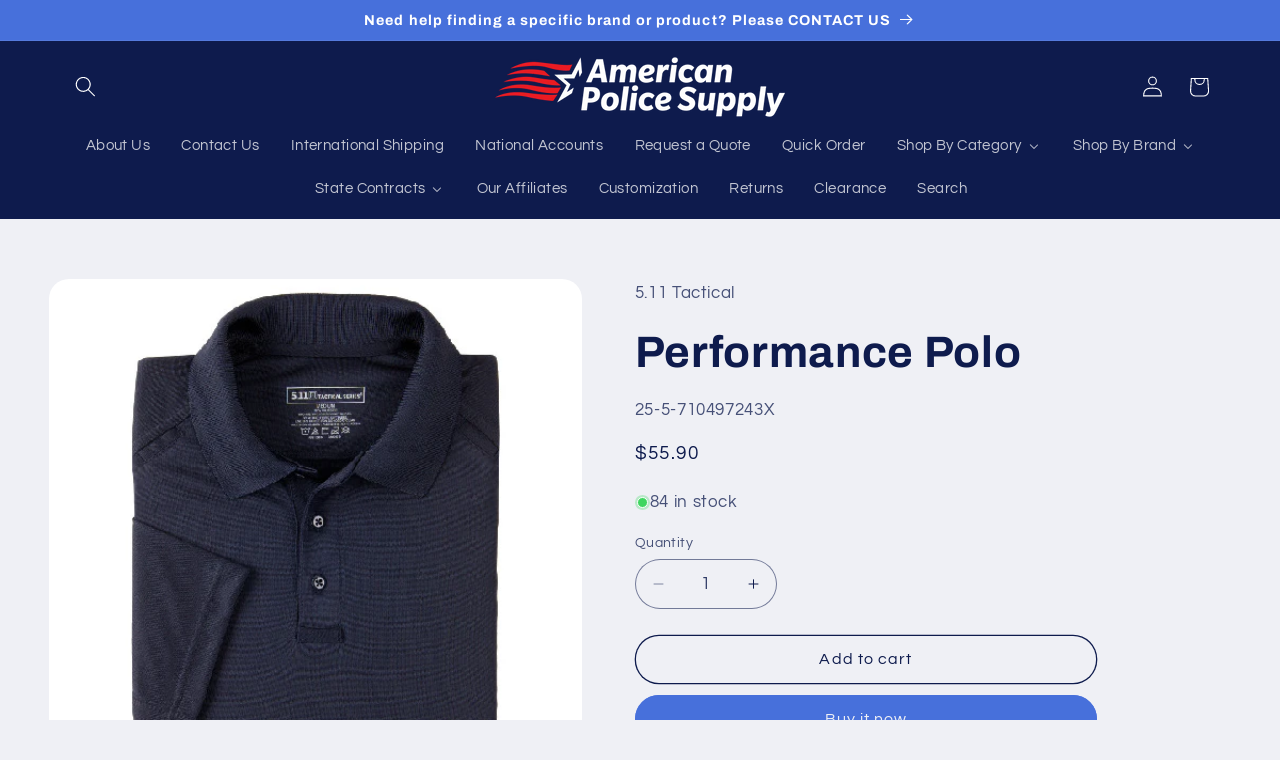

--- FILE ---
content_type: text/html; charset=utf-8
request_url: https://americanpolicesupply.com/products/performance-polo-9
body_size: 44292
content:
<!doctype html>
<html class="js" lang="en">
  <head>
    <meta charset="utf-8">
    <meta http-equiv="X-UA-Compatible" content="IE=edge">
    <meta name="viewport" content="width=device-width,initial-scale=1">
    <meta name="theme-color" content="">
    <link rel="canonical" href="https://americanpolicesupply.com/products/performance-polo-9"><link rel="preconnect" href="https://fonts.shopifycdn.com" crossorigin><title>
      Performance Polo
 &ndash; American Police Supply</title>

    
      <meta name="description" content="A new standard in high performance, moisture wicking polo shirts, our Performance line of polyester polo shirts provide superior moisture management technology and quick drying characteristics that allow you to operate at peak levels while remaining cool, comfortable, and in control throughout your shift. Professional ">
    

    

<meta property="og:site_name" content="American Police Supply">
<meta property="og:url" content="https://americanpolicesupply.com/products/performance-polo-9">
<meta property="og:title" content="Performance Polo">
<meta property="og:type" content="product">
<meta property="og:description" content="A new standard in high performance, moisture wicking polo shirts, our Performance line of polyester polo shirts provide superior moisture management technology and quick drying characteristics that allow you to operate at peak levels while remaining cool, comfortable, and in control throughout your shift. Professional "><meta property="og:image" content="http://americanpolicesupply.com/cdn/shop/products/KR25-710497242X_ca6af5f1-3de4-4cf3-a563-51f76014e1f1.png?v=1708705607">
  <meta property="og:image:secure_url" content="https://americanpolicesupply.com/cdn/shop/products/KR25-710497242X_ca6af5f1-3de4-4cf3-a563-51f76014e1f1.png?v=1708705607">
  <meta property="og:image:width" content="500">
  <meta property="og:image:height" content="500"><meta property="og:price:amount" content="55.90">
  <meta property="og:price:currency" content="USD"><meta name="twitter:site" content="@AmPoliceSupply"><meta name="twitter:card" content="summary_large_image">
<meta name="twitter:title" content="Performance Polo">
<meta name="twitter:description" content="A new standard in high performance, moisture wicking polo shirts, our Performance line of polyester polo shirts provide superior moisture management technology and quick drying characteristics that allow you to operate at peak levels while remaining cool, comfortable, and in control throughout your shift. Professional ">


    <script src="//americanpolicesupply.com/cdn/shop/t/13/assets/constants.js?v=132983761750457495441755910619" defer="defer"></script>
    <script src="//americanpolicesupply.com/cdn/shop/t/13/assets/pubsub.js?v=25310214064522200911755910620" defer="defer"></script>
    <script src="//americanpolicesupply.com/cdn/shop/t/13/assets/global.js?v=7301445359237545521755910619" defer="defer"></script>
    <script src="//americanpolicesupply.com/cdn/shop/t/13/assets/details-disclosure.js?v=13653116266235556501755910619" defer="defer"></script>
    <script src="//americanpolicesupply.com/cdn/shop/t/13/assets/details-modal.js?v=25581673532751508451755910619" defer="defer"></script>
    <script src="//americanpolicesupply.com/cdn/shop/t/13/assets/search-form.js?v=133129549252120666541755910620" defer="defer"></script><script src="//americanpolicesupply.com/cdn/shop/t/13/assets/animations.js?v=88693664871331136111755910619" defer="defer"></script><script>window.performance && window.performance.mark && window.performance.mark('shopify.content_for_header.start');</script><meta name="google-site-verification" content="pW_I0zQSOr0PBToXvdHcyf4O44CcAxLagpqItQe0wdE">
<meta id="shopify-digital-wallet" name="shopify-digital-wallet" content="/85940830493/digital_wallets/dialog">
<meta name="shopify-checkout-api-token" content="91b50287ef592aa78a8501d2e72942eb">
<meta id="in-context-paypal-metadata" data-shop-id="85940830493" data-venmo-supported="true" data-environment="production" data-locale="en_US" data-paypal-v4="true" data-currency="USD">
<link rel="alternate" type="application/json+oembed" href="https://americanpolicesupply.com/products/performance-polo-9.oembed">
<script async="async" src="/checkouts/internal/preloads.js?locale=en-US"></script>
<script id="shopify-features" type="application/json">{"accessToken":"91b50287ef592aa78a8501d2e72942eb","betas":["rich-media-storefront-analytics"],"domain":"americanpolicesupply.com","predictiveSearch":true,"shopId":85940830493,"locale":"en"}</script>
<script>var Shopify = Shopify || {};
Shopify.shop = "c3564c-d0.myshopify.com";
Shopify.locale = "en";
Shopify.currency = {"active":"USD","rate":"1.0"};
Shopify.country = "US";
Shopify.theme = {"name":"Refresh","id":180833157405,"schema_name":"Refresh","schema_version":"15.4.0","theme_store_id":1567,"role":"main"};
Shopify.theme.handle = "null";
Shopify.theme.style = {"id":null,"handle":null};
Shopify.cdnHost = "americanpolicesupply.com/cdn";
Shopify.routes = Shopify.routes || {};
Shopify.routes.root = "/";</script>
<script type="module">!function(o){(o.Shopify=o.Shopify||{}).modules=!0}(window);</script>
<script>!function(o){function n(){var o=[];function n(){o.push(Array.prototype.slice.apply(arguments))}return n.q=o,n}var t=o.Shopify=o.Shopify||{};t.loadFeatures=n(),t.autoloadFeatures=n()}(window);</script>
<script id="shop-js-analytics" type="application/json">{"pageType":"product"}</script>
<script defer="defer" async type="module" src="//americanpolicesupply.com/cdn/shopifycloud/shop-js/modules/v2/client.init-shop-cart-sync_BT-GjEfc.en.esm.js"></script>
<script defer="defer" async type="module" src="//americanpolicesupply.com/cdn/shopifycloud/shop-js/modules/v2/chunk.common_D58fp_Oc.esm.js"></script>
<script defer="defer" async type="module" src="//americanpolicesupply.com/cdn/shopifycloud/shop-js/modules/v2/chunk.modal_xMitdFEc.esm.js"></script>
<script type="module">
  await import("//americanpolicesupply.com/cdn/shopifycloud/shop-js/modules/v2/client.init-shop-cart-sync_BT-GjEfc.en.esm.js");
await import("//americanpolicesupply.com/cdn/shopifycloud/shop-js/modules/v2/chunk.common_D58fp_Oc.esm.js");
await import("//americanpolicesupply.com/cdn/shopifycloud/shop-js/modules/v2/chunk.modal_xMitdFEc.esm.js");

  window.Shopify.SignInWithShop?.initShopCartSync?.({"fedCMEnabled":true,"windoidEnabled":true});

</script>
<script id="__st">var __st={"a":85940830493,"offset":-18000,"reqid":"246ba577-cc2d-4302-b14c-c2f2dd7b8631-1769075152","pageurl":"americanpolicesupply.com\/products\/performance-polo-9","u":"4066edf05414","p":"product","rtyp":"product","rid":9023694831901};</script>
<script>window.ShopifyPaypalV4VisibilityTracking = true;</script>
<script id="captcha-bootstrap">!function(){'use strict';const t='contact',e='account',n='new_comment',o=[[t,t],['blogs',n],['comments',n],[t,'customer']],c=[[e,'customer_login'],[e,'guest_login'],[e,'recover_customer_password'],[e,'create_customer']],r=t=>t.map((([t,e])=>`form[action*='/${t}']:not([data-nocaptcha='true']) input[name='form_type'][value='${e}']`)).join(','),a=t=>()=>t?[...document.querySelectorAll(t)].map((t=>t.form)):[];function s(){const t=[...o],e=r(t);return a(e)}const i='password',u='form_key',d=['recaptcha-v3-token','g-recaptcha-response','h-captcha-response',i],f=()=>{try{return window.sessionStorage}catch{return}},m='__shopify_v',_=t=>t.elements[u];function p(t,e,n=!1){try{const o=window.sessionStorage,c=JSON.parse(o.getItem(e)),{data:r}=function(t){const{data:e,action:n}=t;return t[m]||n?{data:e,action:n}:{data:t,action:n}}(c);for(const[e,n]of Object.entries(r))t.elements[e]&&(t.elements[e].value=n);n&&o.removeItem(e)}catch(o){console.error('form repopulation failed',{error:o})}}const l='form_type',E='cptcha';function T(t){t.dataset[E]=!0}const w=window,h=w.document,L='Shopify',v='ce_forms',y='captcha';let A=!1;((t,e)=>{const n=(g='f06e6c50-85a8-45c8-87d0-21a2b65856fe',I='https://cdn.shopify.com/shopifycloud/storefront-forms-hcaptcha/ce_storefront_forms_captcha_hcaptcha.v1.5.2.iife.js',D={infoText:'Protected by hCaptcha',privacyText:'Privacy',termsText:'Terms'},(t,e,n)=>{const o=w[L][v],c=o.bindForm;if(c)return c(t,g,e,D).then(n);var r;o.q.push([[t,g,e,D],n]),r=I,A||(h.body.append(Object.assign(h.createElement('script'),{id:'captcha-provider',async:!0,src:r})),A=!0)});var g,I,D;w[L]=w[L]||{},w[L][v]=w[L][v]||{},w[L][v].q=[],w[L][y]=w[L][y]||{},w[L][y].protect=function(t,e){n(t,void 0,e),T(t)},Object.freeze(w[L][y]),function(t,e,n,w,h,L){const[v,y,A,g]=function(t,e,n){const i=e?o:[],u=t?c:[],d=[...i,...u],f=r(d),m=r(i),_=r(d.filter((([t,e])=>n.includes(e))));return[a(f),a(m),a(_),s()]}(w,h,L),I=t=>{const e=t.target;return e instanceof HTMLFormElement?e:e&&e.form},D=t=>v().includes(t);t.addEventListener('submit',(t=>{const e=I(t);if(!e)return;const n=D(e)&&!e.dataset.hcaptchaBound&&!e.dataset.recaptchaBound,o=_(e),c=g().includes(e)&&(!o||!o.value);(n||c)&&t.preventDefault(),c&&!n&&(function(t){try{if(!f())return;!function(t){const e=f();if(!e)return;const n=_(t);if(!n)return;const o=n.value;o&&e.removeItem(o)}(t);const e=Array.from(Array(32),(()=>Math.random().toString(36)[2])).join('');!function(t,e){_(t)||t.append(Object.assign(document.createElement('input'),{type:'hidden',name:u})),t.elements[u].value=e}(t,e),function(t,e){const n=f();if(!n)return;const o=[...t.querySelectorAll(`input[type='${i}']`)].map((({name:t})=>t)),c=[...d,...o],r={};for(const[a,s]of new FormData(t).entries())c.includes(a)||(r[a]=s);n.setItem(e,JSON.stringify({[m]:1,action:t.action,data:r}))}(t,e)}catch(e){console.error('failed to persist form',e)}}(e),e.submit())}));const S=(t,e)=>{t&&!t.dataset[E]&&(n(t,e.some((e=>e===t))),T(t))};for(const o of['focusin','change'])t.addEventListener(o,(t=>{const e=I(t);D(e)&&S(e,y())}));const B=e.get('form_key'),M=e.get(l),P=B&&M;t.addEventListener('DOMContentLoaded',(()=>{const t=y();if(P)for(const e of t)e.elements[l].value===M&&p(e,B);[...new Set([...A(),...v().filter((t=>'true'===t.dataset.shopifyCaptcha))])].forEach((e=>S(e,t)))}))}(h,new URLSearchParams(w.location.search),n,t,e,['guest_login'])})(!0,!0)}();</script>
<script integrity="sha256-4kQ18oKyAcykRKYeNunJcIwy7WH5gtpwJnB7kiuLZ1E=" data-source-attribution="shopify.loadfeatures" defer="defer" src="//americanpolicesupply.com/cdn/shopifycloud/storefront/assets/storefront/load_feature-a0a9edcb.js" crossorigin="anonymous"></script>
<script data-source-attribution="shopify.dynamic_checkout.dynamic.init">var Shopify=Shopify||{};Shopify.PaymentButton=Shopify.PaymentButton||{isStorefrontPortableWallets:!0,init:function(){window.Shopify.PaymentButton.init=function(){};var t=document.createElement("script");t.src="https://americanpolicesupply.com/cdn/shopifycloud/portable-wallets/latest/portable-wallets.en.js",t.type="module",document.head.appendChild(t)}};
</script>
<script data-source-attribution="shopify.dynamic_checkout.buyer_consent">
  function portableWalletsHideBuyerConsent(e){var t=document.getElementById("shopify-buyer-consent"),n=document.getElementById("shopify-subscription-policy-button");t&&n&&(t.classList.add("hidden"),t.setAttribute("aria-hidden","true"),n.removeEventListener("click",e))}function portableWalletsShowBuyerConsent(e){var t=document.getElementById("shopify-buyer-consent"),n=document.getElementById("shopify-subscription-policy-button");t&&n&&(t.classList.remove("hidden"),t.removeAttribute("aria-hidden"),n.addEventListener("click",e))}window.Shopify?.PaymentButton&&(window.Shopify.PaymentButton.hideBuyerConsent=portableWalletsHideBuyerConsent,window.Shopify.PaymentButton.showBuyerConsent=portableWalletsShowBuyerConsent);
</script>
<script>
  function portableWalletsCleanup(e){e&&e.src&&console.error("Failed to load portable wallets script "+e.src);var t=document.querySelectorAll("shopify-accelerated-checkout .shopify-payment-button__skeleton, shopify-accelerated-checkout-cart .wallet-cart-button__skeleton"),e=document.getElementById("shopify-buyer-consent");for(let e=0;e<t.length;e++)t[e].remove();e&&e.remove()}function portableWalletsNotLoadedAsModule(e){e instanceof ErrorEvent&&"string"==typeof e.message&&e.message.includes("import.meta")&&"string"==typeof e.filename&&e.filename.includes("portable-wallets")&&(window.removeEventListener("error",portableWalletsNotLoadedAsModule),window.Shopify.PaymentButton.failedToLoad=e,"loading"===document.readyState?document.addEventListener("DOMContentLoaded",window.Shopify.PaymentButton.init):window.Shopify.PaymentButton.init())}window.addEventListener("error",portableWalletsNotLoadedAsModule);
</script>

<script type="module" src="https://americanpolicesupply.com/cdn/shopifycloud/portable-wallets/latest/portable-wallets.en.js" onError="portableWalletsCleanup(this)" crossorigin="anonymous"></script>
<script nomodule>
  document.addEventListener("DOMContentLoaded", portableWalletsCleanup);
</script>

<link id="shopify-accelerated-checkout-styles" rel="stylesheet" media="screen" href="https://americanpolicesupply.com/cdn/shopifycloud/portable-wallets/latest/accelerated-checkout-backwards-compat.css" crossorigin="anonymous">
<style id="shopify-accelerated-checkout-cart">
        #shopify-buyer-consent {
  margin-top: 1em;
  display: inline-block;
  width: 100%;
}

#shopify-buyer-consent.hidden {
  display: none;
}

#shopify-subscription-policy-button {
  background: none;
  border: none;
  padding: 0;
  text-decoration: underline;
  font-size: inherit;
  cursor: pointer;
}

#shopify-subscription-policy-button::before {
  box-shadow: none;
}

      </style>
<script id="sections-script" data-sections="header" defer="defer" src="//americanpolicesupply.com/cdn/shop/t/13/compiled_assets/scripts.js?v=213"></script>
<script>window.performance && window.performance.mark && window.performance.mark('shopify.content_for_header.end');</script>


    <style data-shopify>
      @font-face {
  font-family: Questrial;
  font-weight: 400;
  font-style: normal;
  font-display: swap;
  src: url("//americanpolicesupply.com/cdn/fonts/questrial/questrial_n4.66abac5d8209a647b4bf8089b0451928ef144c07.woff2") format("woff2"),
       url("//americanpolicesupply.com/cdn/fonts/questrial/questrial_n4.e86c53e77682db9bf4b0ee2dd71f214dc16adda4.woff") format("woff");
}

      
      
      
      @font-face {
  font-family: Archivo;
  font-weight: 700;
  font-style: normal;
  font-display: swap;
  src: url("//americanpolicesupply.com/cdn/fonts/archivo/archivo_n7.651b020b3543640c100112be6f1c1b8e816c7f13.woff2") format("woff2"),
       url("//americanpolicesupply.com/cdn/fonts/archivo/archivo_n7.7e9106d320e6594976a7dcb57957f3e712e83c96.woff") format("woff");
}


      
        :root,
        .color-scheme-1 {
          --color-background: 239,240,245;
        
          --gradient-background: #eff0f5;
        

        

        --color-foreground: 14,27,77;
        --color-background-contrast: 161,166,196;
        --color-shadow: 14,27,77;
        --color-button: 71,112,219;
        --color-button-text: 239,240,245;
        --color-secondary-button: 239,240,245;
        --color-secondary-button-text: 14,27,77;
        --color-link: 14,27,77;
        --color-badge-foreground: 14,27,77;
        --color-badge-background: 239,240,245;
        --color-badge-border: 14,27,77;
        --payment-terms-background-color: rgb(239 240 245);
      }
      
        
        .color-scheme-2 {
          --color-background: 255,255,255;
        
          --gradient-background: #ffffff;
        

        

        --color-foreground: 14,27,77;
        --color-background-contrast: 191,191,191;
        --color-shadow: 14,27,77;
        --color-button: 14,27,77;
        --color-button-text: 255,255,255;
        --color-secondary-button: 255,255,255;
        --color-secondary-button-text: 14,27,77;
        --color-link: 14,27,77;
        --color-badge-foreground: 14,27,77;
        --color-badge-background: 255,255,255;
        --color-badge-border: 14,27,77;
        --payment-terms-background-color: rgb(255 255 255);
      }
      
        
        .color-scheme-3 {
          --color-background: 14,27,77;
        
          --gradient-background: #0e1b4d;
        

        

        --color-foreground: 255,255,255;
        --color-background-contrast: 18,35,99;
        --color-shadow: 14,27,77;
        --color-button: 255,255,255;
        --color-button-text: 14,27,77;
        --color-secondary-button: 14,27,77;
        --color-secondary-button-text: 255,255,255;
        --color-link: 255,255,255;
        --color-badge-foreground: 255,255,255;
        --color-badge-background: 14,27,77;
        --color-badge-border: 255,255,255;
        --payment-terms-background-color: rgb(14 27 77);
      }
      
        
        .color-scheme-4 {
          --color-background: 71,112,219;
        
          --gradient-background: #4770db;
        

        

        --color-foreground: 255,255,255;
        --color-background-contrast: 27,57,136;
        --color-shadow: 14,27,77;
        --color-button: 255,255,255;
        --color-button-text: 71,112,219;
        --color-secondary-button: 71,112,219;
        --color-secondary-button-text: 255,255,255;
        --color-link: 255,255,255;
        --color-badge-foreground: 255,255,255;
        --color-badge-background: 71,112,219;
        --color-badge-border: 255,255,255;
        --payment-terms-background-color: rgb(71 112 219);
      }
      
        
        .color-scheme-5 {
          --color-background: 227,36,2;
        
          --gradient-background: #e32402;
        

        

        --color-foreground: 255,255,255;
        --color-background-contrast: 101,16,1;
        --color-shadow: 14,27,77;
        --color-button: 255,255,255;
        --color-button-text: 227,36,2;
        --color-secondary-button: 227,36,2;
        --color-secondary-button-text: 255,255,255;
        --color-link: 255,255,255;
        --color-badge-foreground: 255,255,255;
        --color-badge-background: 227,36,2;
        --color-badge-border: 255,255,255;
        --payment-terms-background-color: rgb(227 36 2);
      }
      

      body, .color-scheme-1, .color-scheme-2, .color-scheme-3, .color-scheme-4, .color-scheme-5 {
        color: rgba(var(--color-foreground), 0.75);
        background-color: rgb(var(--color-background));
      }

      :root {
        --font-body-family: Questrial, sans-serif;
        --font-body-style: normal;
        --font-body-weight: 400;
        --font-body-weight-bold: 700;

        --font-heading-family: Archivo, sans-serif;
        --font-heading-style: normal;
        --font-heading-weight: 700;

        --font-body-scale: 1.05;
        --font-heading-scale: 1.0476190476190477;

        --media-padding: px;
        --media-border-opacity: 0.1;
        --media-border-width: 0px;
        --media-radius: 20px;
        --media-shadow-opacity: 0.0;
        --media-shadow-horizontal-offset: 0px;
        --media-shadow-vertical-offset: 4px;
        --media-shadow-blur-radius: 5px;
        --media-shadow-visible: 0;

        --page-width: 120rem;
        --page-width-margin: 0rem;

        --product-card-image-padding: 1.6rem;
        --product-card-corner-radius: 1.8rem;
        --product-card-text-alignment: left;
        --product-card-border-width: 0.1rem;
        --product-card-border-opacity: 1.0;
        --product-card-shadow-opacity: 0.0;
        --product-card-shadow-visible: 0;
        --product-card-shadow-horizontal-offset: 0.0rem;
        --product-card-shadow-vertical-offset: 0.4rem;
        --product-card-shadow-blur-radius: 0.5rem;

        --collection-card-image-padding: 1.6rem;
        --collection-card-corner-radius: 1.8rem;
        --collection-card-text-alignment: left;
        --collection-card-border-width: 0.1rem;
        --collection-card-border-opacity: 1.0;
        --collection-card-shadow-opacity: 0.0;
        --collection-card-shadow-visible: 0;
        --collection-card-shadow-horizontal-offset: 0.0rem;
        --collection-card-shadow-vertical-offset: 0.4rem;
        --collection-card-shadow-blur-radius: 0.5rem;

        --blog-card-image-padding: 1.6rem;
        --blog-card-corner-radius: 1.8rem;
        --blog-card-text-alignment: left;
        --blog-card-border-width: 0.1rem;
        --blog-card-border-opacity: 1.0;
        --blog-card-shadow-opacity: 0.0;
        --blog-card-shadow-visible: 0;
        --blog-card-shadow-horizontal-offset: 0.0rem;
        --blog-card-shadow-vertical-offset: 0.4rem;
        --blog-card-shadow-blur-radius: 0.5rem;

        --badge-corner-radius: 0.0rem;

        --popup-border-width: 1px;
        --popup-border-opacity: 0.1;
        --popup-corner-radius: 18px;
        --popup-shadow-opacity: 0.0;
        --popup-shadow-horizontal-offset: 0px;
        --popup-shadow-vertical-offset: 4px;
        --popup-shadow-blur-radius: 5px;

        --drawer-border-width: 0px;
        --drawer-border-opacity: 0.1;
        --drawer-shadow-opacity: 0.0;
        --drawer-shadow-horizontal-offset: 0px;
        --drawer-shadow-vertical-offset: 4px;
        --drawer-shadow-blur-radius: 5px;

        --spacing-sections-desktop: 0px;
        --spacing-sections-mobile: 0px;

        --grid-desktop-vertical-spacing: 28px;
        --grid-desktop-horizontal-spacing: 28px;
        --grid-mobile-vertical-spacing: 14px;
        --grid-mobile-horizontal-spacing: 14px;

        --text-boxes-border-opacity: 0.1;
        --text-boxes-border-width: 0px;
        --text-boxes-radius: 20px;
        --text-boxes-shadow-opacity: 0.0;
        --text-boxes-shadow-visible: 0;
        --text-boxes-shadow-horizontal-offset: 0px;
        --text-boxes-shadow-vertical-offset: 4px;
        --text-boxes-shadow-blur-radius: 5px;

        --buttons-radius: 40px;
        --buttons-radius-outset: 41px;
        --buttons-border-width: 1px;
        --buttons-border-opacity: 1.0;
        --buttons-shadow-opacity: 0.0;
        --buttons-shadow-visible: 0;
        --buttons-shadow-horizontal-offset: 0px;
        --buttons-shadow-vertical-offset: 4px;
        --buttons-shadow-blur-radius: 5px;
        --buttons-border-offset: 0.3px;

        --inputs-radius: 26px;
        --inputs-border-width: 1px;
        --inputs-border-opacity: 0.55;
        --inputs-shadow-opacity: 0.0;
        --inputs-shadow-horizontal-offset: 0px;
        --inputs-margin-offset: 0px;
        --inputs-shadow-vertical-offset: 4px;
        --inputs-shadow-blur-radius: 5px;
        --inputs-radius-outset: 27px;

        --variant-pills-radius: 40px;
        --variant-pills-border-width: 1px;
        --variant-pills-border-opacity: 0.55;
        --variant-pills-shadow-opacity: 0.0;
        --variant-pills-shadow-horizontal-offset: 0px;
        --variant-pills-shadow-vertical-offset: 4px;
        --variant-pills-shadow-blur-radius: 5px;
      }

      *,
      *::before,
      *::after {
        box-sizing: inherit;
      }

      html {
        box-sizing: border-box;
        font-size: calc(var(--font-body-scale) * 62.5%);
        height: 100%;
      }

      body {
        display: grid;
        grid-template-rows: auto auto 1fr auto;
        grid-template-columns: 100%;
        min-height: 100%;
        margin: 0;
        font-size: 1.5rem;
        letter-spacing: 0.06rem;
        line-height: calc(1 + 0.8 / var(--font-body-scale));
        font-family: var(--font-body-family);
        font-style: var(--font-body-style);
        font-weight: var(--font-body-weight);
      }

      @media screen and (min-width: 750px) {
        body {
          font-size: 1.6rem;
        }
      }
    </style>

    <link href="//americanpolicesupply.com/cdn/shop/t/13/assets/base.css?v=159841507637079171801755910619" rel="stylesheet" type="text/css" media="all" />
    <link rel="stylesheet" href="//americanpolicesupply.com/cdn/shop/t/13/assets/component-cart-items.css?v=13033300910818915211755910619" media="print" onload="this.media='all'"><link href="//americanpolicesupply.com/cdn/shop/t/13/assets/component-cart-drawer.css?v=39223250576183958541755910619" rel="stylesheet" type="text/css" media="all" />
      <link href="//americanpolicesupply.com/cdn/shop/t/13/assets/component-cart.css?v=164708765130180853531755910619" rel="stylesheet" type="text/css" media="all" />
      <link href="//americanpolicesupply.com/cdn/shop/t/13/assets/component-totals.css?v=15906652033866631521755910619" rel="stylesheet" type="text/css" media="all" />
      <link href="//americanpolicesupply.com/cdn/shop/t/13/assets/component-price.css?v=47596247576480123001755910619" rel="stylesheet" type="text/css" media="all" />
      <link href="//americanpolicesupply.com/cdn/shop/t/13/assets/component-discounts.css?v=152760482443307489271755910619" rel="stylesheet" type="text/css" media="all" />

      <link rel="preload" as="font" href="//americanpolicesupply.com/cdn/fonts/questrial/questrial_n4.66abac5d8209a647b4bf8089b0451928ef144c07.woff2" type="font/woff2" crossorigin>
      

      <link rel="preload" as="font" href="//americanpolicesupply.com/cdn/fonts/archivo/archivo_n7.651b020b3543640c100112be6f1c1b8e816c7f13.woff2" type="font/woff2" crossorigin>
      
<link
        rel="stylesheet"
        href="//americanpolicesupply.com/cdn/shop/t/13/assets/component-predictive-search.css?v=118923337488134913561755910619"
        media="print"
        onload="this.media='all'"
      ><script>
      if (Shopify.designMode) {
        document.documentElement.classList.add('shopify-design-mode');
      }
    </script>
  <!-- BEGIN app block: shopify://apps/buddha-mega-menu-navigation/blocks/megamenu/dbb4ce56-bf86-4830-9b3d-16efbef51c6f -->
<script>
        var productImageAndPrice = [],
            collectionImages = [],
            articleImages = [],
            mmLivIcons = false,
            mmFlipClock = false,
            mmFixesUseJquery = false,
            mmNumMMI = 14,
            mmSchemaTranslation = {},
            mmMenuStrings =  {"menuStrings":{"default":{"About Us":"About Us","Contact Us":"Contact Us","International Shipping":"International Shipping","National Accounts":"National Accounts","Request a Quote":"Request a Quote","Quick Order":"Quick Order","Shop By Category":"Shop By Category","Badges & Insignia":"Badges & Insignia","Bags & Packs":"Bags & Packs","Batons":"Batons","Body Armor":"Body Armor","Clothing":"Clothing","Tops":"Tops","Bottoms":"Bottoms","Baselayer":"Baselayer","Outerwear":"Outerwear","Footwear":"Footwear","Gloves":"Gloves","Headwear":"Headwear","Clothing Accessories":"Clothing Accessories","Electronics & Communications":"Electronics & Communications","Forensics & CSI":"Forensics & CSI","First Aid & Medical":"First Aid & Medical","Knives":"Knives","Lights":"Lights","Multi-tools":"Multi-tools","On Gun Gear":"On Gun Gear","Cleaning Supplies & Storage":"Cleaning Supplies & Storage","Optics":"Optics","Range Gear":"Range Gear","Restraints":"Restraints","Shooting & Accessories":"Shooting & Accessories","Tactical & Duty Gear":"Tactical & Duty Gear","Holsters":"Holsters","Duty Gear":"Duty Gear","Training & Defense":"Training & Defense","Traffic Safety":"Traffic Safety","Vehicle Equipment":"Vehicle Equipment","Shop By Brand":"Shop By Brand","5.11 Tactical":"5.11 Tactical","5ive Star Gear":"5ive Star Gear","Aker Leather":"Aker Leather","Alien Gear":"Alien Gear","Altama":"Altama","Armor Express":"Armor Express","ASP":"ASP","Blackhawk!":"Blackhawk!","Blue Training Guns by Rings":"Blue Training Guns by Rings","Bollé":"Bollé","Boston Leather":"Boston Leather","CamelBak":"CamelBak","Casio":"Casio","Code Red Headsets":"Code Red Headsets","Condor":"Condor","Don Hume":"Don Hume","Defense Technology":"Defense Technology","Desantis":"Desantis","Dickies":"Dickies","Elbeco":"Elbeco","Elite First Aid":"Elite First Aid","Garrett Security Systems":"Garrett Security Systems","EMI - Emergency Medical":"EMI - Emergency Medical","Fenix":"Fenix","First Tactical":"First Tactical","Fobus":"Fobus","Galco Gunleather":"Galco Gunleather","Gerber Gear":"Gerber Gear","GH Armor Systems":"GH Armor Systems","Gould USA":"Gould USA","Hatch":"Hatch","Haven Gear":"Haven Gear","Hero's Pride":"Hero's Pride","Hexmag":"Hexmag","Hiatt":"Hiatt","High Speed Gear":"High Speed Gear","Howard Leight":"Howard Leight","Keystone Uniform Cap":"Keystone Uniform Cap","MACE":"MACE","Maglite":"Maglite","MCR Safety":"MCR Safety","Monadnock":"Monadnock","Nightstick":"Nightstick","Oralite":"Oralite","NIK":"NIK","North American Rescue":"North American Rescue","Oakley":"Oakley","Original S.W.A.T":"Original S.W.A.T","Propper International":"Propper International","Reebok":"Reebok","Reflective Apparel Factory":"Reflective Apparel Factory","Revision Military":"Revision Military","Ringers Gloves":"Ringers Gloves","Rocky International":"Rocky International","Rothco":"Rothco","Safariland":"Safariland","Saunders":"Saunders","Sirchie":"Sirchie","Smith & Wesson":"Smith & Wesson","Spyderco":"Spyderco","Steiner Binoculars":"Steiner Binoculars","Streamlight":"Streamlight","Strong Leather Company":"Strong Leather Company","SureFire":"SureFire","Suvival Armor":"Suvival Armor","Bushnell":"Bushnell","TRU-SPEC":"TRU-SPEC","Uncle Mike's":"Uncle Mike's","Under Armour":"Under Armour","Valor Insignia":"Valor Insignia","Vertx":"Vertx","Voodoo Tactical":"Voodoo Tactical","Waterbury Button":"Waterbury Button","Benchmade":"Benchmade","ZAK Tool":"ZAK Tool","Damascus":"Damascus","Cyalume":"Cyalume","Eleven 10":"Eleven 10","Dutyman":"Dutyman","Eotech":"Eotech","ESS":"ESS","FleetWorks":"FleetWorks","Flying Cross":"Flying Cross","Fox Labs International":"Fox Labs International","Hogue":"Hogue","Holosun":"Holosun","Hoppe's":"Hoppe's","Humvee":"Humvee","Hydro Flask":"Hydro Flask","Ka-Bar":"Ka-Bar","Kershaw":"Kershaw","Kleenbore":"Kleenbore","Lansky Sharpeners":"Lansky Sharpeners","Leupold":"Leupold","Maxpedition":"Maxpedition","Meprolight":"Meprolight","Mocean Tactical":"Mocean Tactical","NcSTAR":"NcSTAR","Nite-Ize":"Nite-Ize","Ops-Core":"Ops-Core","Otis Technology":"Otis Technology","Pachmayr":"Pachmayr","Paulson Manufacturing":"Paulson Manufacturing","Peerless Handcuff Company":"Peerless Handcuff Company","Pelican Products":"Pelican Products","Perfect Fit":"Perfect Fit","Petra Roc":"Petra Roc","Plano":"Plano","Portwest":"Portwest","Posse Box":"Posse Box","Premier Crown":"Premier Crown","PRO-LOK Tools":"PRO-LOK Tools","QuietKat":"QuietKat","Quiqlite":"Quiqlite","Raven Concealment":"Raven Concealment","Real Avid":"Real Avid","Rite in the Rain":"Rite in the Rain","Ryno Gear":"Ryno Gear","Sabre":"Sabre","Safariland Armor":"Safariland Armor","Sentry":"Sentry","Shadow Systems":"Shadow Systems","Sharps Bros":"Sharps Bros","SOG":"SOG","TacStar":"TacStar","Sinatra Uniforms":"Sinatra Uniforms","Tekto Gear":"Tekto Gear","Trijicon":"Trijicon","TriggerTech":"TriggerTech","Thin Blue Line":"Thin Blue Line","Truglo":"Truglo","Walkers":"Walkers","Zero9 Solutions":"Zero9 Solutions","Zan Headgear":"Zan Headgear","BNB Knives":"BNB Knives","Smith & Wesson Knives":"Smith & Wesson Knives","State Contracts":"State Contracts","KY State Contract":"KY State Contract","MO State Contract":"MO State Contract","Our Affiliates":"Our Affiliates","Customization":"Customization","Returns":"Returns","Clearance":"Clearance","Search":"Search"}},"additional":{"default":{"NEW":"NEW","SALE":"SALE","HOT":"HOT"}}} ,
            mmShopLocale = "en",
            mmShopLocaleCollectionsRoute = "/collections",
            mmSchemaDesignJSON = [{"action":"menu-select","value":"mm-automatic"},{"action":"design","setting":"font_family","value":"Default"},{"action":"design","setting":"font_size","value":"13px"},{"action":"design","setting":"text_color","value":"#222222"},{"action":"design","setting":"link_hover_color","value":"#0da19a"},{"action":"design","setting":"link_color","value":"#4e4e4e"},{"action":"design","setting":"background_hover_color","value":"#f9f9f9"},{"action":"design","setting":"background_color","value":"#ffffff"},{"action":"design","setting":"price_color","value":"#0da19a"},{"action":"design","setting":"contact_right_btn_text_color","value":"#ffffff"},{"action":"design","setting":"contact_right_btn_bg_color","value":"#3A3A3A"},{"action":"design","setting":"contact_left_bg_color","value":"#3A3A3A"},{"action":"design","setting":"contact_left_alt_color","value":"#CCCCCC"},{"action":"design","setting":"contact_left_text_color","value":"#f1f1f0"},{"action":"design","setting":"addtocart_enable","value":"true"},{"action":"design","setting":"addtocart_text_color","value":"#333333"},{"action":"design","setting":"addtocart_background_color","value":"#ffffff"},{"action":"design","setting":"addtocart_text_hover_color","value":"#ffffff"},{"action":"design","setting":"addtocart_background_hover_color","value":"#0da19a"},{"action":"design","setting":"countdown_color","value":"#ffffff"},{"action":"design","setting":"countdown_background_color","value":"#333333"},{"action":"design","setting":"vertical_font_family","value":"Default"},{"action":"design","setting":"vertical_font_size","value":"13px"},{"action":"design","setting":"vertical_text_color","value":"#ffffff"},{"action":"design","setting":"vertical_link_color","value":"#ffffff"},{"action":"design","setting":"vertical_link_hover_color","value":"#ffffff"},{"action":"design","setting":"vertical_price_color","value":"#ffffff"},{"action":"design","setting":"vertical_contact_right_btn_text_color","value":"#ffffff"},{"action":"design","setting":"vertical_addtocart_enable","value":"true"},{"action":"design","setting":"vertical_addtocart_text_color","value":"#ffffff"},{"action":"design","setting":"vertical_countdown_color","value":"#ffffff"},{"action":"design","setting":"vertical_countdown_background_color","value":"#333333"},{"action":"design","setting":"vertical_background_color","value":"#017b86"},{"action":"design","setting":"vertical_addtocart_background_color","value":"#333333"},{"action":"design","setting":"vertical_contact_right_btn_bg_color","value":"#333333"},{"action":"design","setting":"vertical_contact_left_alt_color","value":"#333333"}],
            mmDomChangeSkipUl = "",
            buddhaMegaMenuShop = "c3564c-d0.myshopify.com",
            mmWireframeCompression = "0",
            mmExtensionAssetUrl = "https://cdn.shopify.com/extensions/019abe06-4a3f-7763-88da-170e1b54169b/mega-menu-151/assets/";var bestSellersHTML = '';var newestProductsHTML = '';/* get link lists api */
        var linkLists={"main-menu" : {"title":"Main menu", "items":["/","/pages/about-us","/pages/contact","/pages/national-accounts","/pages/international","/pages/request-a-quote","/pages/returns","/collections/5-11-tactical","/collections",]},"footer" : {"title":"Footer menu", "items":["/search","/pages/contact","/pages/international","/pages/national-accounts","/pages/quick-order","/pages/request-a-quote","/pages/returns",]},"customer-account-main-menu" : {"title":"Customer account main menu", "items":["/","https://shopify.com/85940830493/account/orders?locale=en&amp;region_country=US",]},};/*ENDPARSE*/

        

        /* set product prices *//* get the collection images *//* get the article images *//* customer fixes */
        var mmThemeFixesBeforeInit = function(){ customMenuUls=".header__menu-items,.overflow-menu,nav,ul"; /* generic mobile menu toggle translate effect */ document.addEventListener("toggleSubmenu", function (e) { var pc = document.querySelector("#PageContainer"); var mm = document.querySelector("#MobileNav"); if (pc && mm && typeof e.mmMobileHeight != "undefined"){ var pcStyle = pc.getAttribute("style"); if (pcStyle && pcStyle.indexOf("translate3d") != -1) { pc.style.transform = "translate3d(0px, "+ e.mmMobileHeight +"px, 0px)"; } } }); mmAddStyle(" .header__icons {z-index: 1003;} "); if (document.querySelectorAll(".sf-menu-links,ul.sf-nav").length == 2) { customMenuUls=".sf-menu-links,ul.sf-nav"; mmHorizontalMenus="ul.sf-nav"; mmVerticalMenus=".sf-menu-links"; mmAddStyle("@media screen and (min-width:1280px) { .sf-header__desktop {display: block !important;} }"); } if (document.querySelector(".mobile-menu__content>ul")) { mmDisableVisibleCheck=true; mmVerticalMenus=".mobile-menu__content>ul"; } window.mmLoadFunction = function(){ var num = 15; var intv = setInterval(function(){ var m = document.querySelector("#megamenu_level__1"); if (m && m.matches(".vertical-mega-menu")) reinitMenus("#megamenu_level__1"); if (num--==0) clearInterval(intv); },300); }; if (document.readyState !== "loading") { mmLoadFunction(); } else { document.removeEventListener("DOMContentLoaded", mmLoadFunction); document.addEventListener("DOMContentLoaded", mmLoadFunction); } }; var mmThemeFixesBefore = function(){ window.buddhaFilterLiElements = function(liElements){ var elements = []; for (var i=0; i<liElements.length; i++) { if (liElements[i].querySelector("[href=\"/cart\"],[href=\"/account/login\"]") == null) { elements.push(liElements[i]); } } return elements; }; if (tempMenuObject.u.matches("#mobile_menu, #velaMegamenu .nav, #SiteNav, #siteNav")) { tempMenuObject.liItems = buddhaFilterLiElements(mmNot(tempMenuObject.u.children, ".search_container,.site-nav__item_cart", true)); } else if (tempMenuObject.u.matches(".main_nav .nav .menu")) { var numMenusApplied = 0, numMenusAppliedSticky = 0; mmForEach(document, ".main_nav .nav .menu", function(el){ if (el.closest(".sticky_nav") == null) { if (el.querySelector(".buddha-menu-item")) { numMenusApplied++; } } else { if (el.querySelector(".buddha-menu-item")) { numMenusAppliedSticky++; } } }); if (((tempMenuObject.u.closest(".sticky_nav")) && (numMenusAppliedSticky < 1)) || ((tempMenuObject.u.closest(".sticky_nav")) && (numMenusApplied < 1))) { tempMenuObject.liItems = buddhaFilterLiElements(mmNot(tempMenuObject.u.children, ".search_container,.site-nav__item_cart")); } } else if (tempMenuObject.u.matches("#mobile-menu:not(.mm-menu)") && tempMenuObject.u.querySelector(".hamburger,.shifter-handle") == null) { tempMenuObject.liItems = buddhaFilterLiElements(tempMenuObject.u.children); } else if (tempMenuObject.u.matches("#accessibleNav") && tempMenuObject.u.closest("#topnav2") == null) { tempMenuObject.liItems = buddhaFilterLiElements(mmNot(tempMenuObject.u.children, ".customer-navlink")); } else if (tempMenuObject.u.matches("#megamenu_level__1")) { tempMenuObject.liClasses = "level_1__item"; tempMenuObject.aClasses = "level_1__link"; tempMenuObject.liItems = buddhaFilterLiElements(tempMenuObject.u.children); } else if (tempMenuObject.u.matches(".mobile-nav__items")) { tempMenuObject.liClasses = "mobile-nav__item"; tempMenuObject.aClasses = "mobile-nav__link"; tempMenuObject.liItems = buddhaFilterLiElements(tempMenuObject.u.children); } else if (tempMenuObject.u.matches("#NavDrawer > .mobile-nav") && document.querySelector(".mobile-nav>.buddha-menu-item") == null ) { tempMenuObject.liClasses = "mobile-nav__item"; tempMenuObject.aClasses = "mobile-nav__link"; tempMenuObject.liItems = buddhaFilterLiElements(mmNot(tempMenuObject.u.children, ".mobile-nav__search")); } else if (tempMenuObject.u.matches(".mobile-nav-wrapper > .mobile-nav")) { tempMenuObject.liClasses = "mobile-nav__item border-bottom"; tempMenuObject.aClasses = "mobile-nav__link"; tempMenuObject.liItems = buddhaFilterLiElements(mmNot(tempMenuObject.u.children, ".mobile-nav__search")); } else if (tempMenuObject.u.matches("#nav .mm-panel .mm-listview")) { tempMenuObject.liItems = buddhaFilterLiElements(tempMenuObject.u.children); var firstMmPanel = true; mmForEach(document, "#nav>.mm-panels>.mm-panel", function(el){ if (firstMmPanel) { firstMmPanel = false; el.classList.remove("mm-hidden"); el.classList.remove("mm-subopened"); } else { el.parentElement.removeChild(el); } }); } else if (tempMenuObject.u.matches(".SidebarMenu__Nav--primary")) { tempMenuObject.liClasses = "Collapsible"; tempMenuObject.aClasses = "Collapsible__Button Heading u-h6"; tempMenuObject.liItems = buddhaFilterLiElements(tempMenuObject.u.children); } else if (tempMenuObject.u.matches(".mm_menus_ul")) { tempMenuObject.liClasses = "ets_menu_item"; tempMenuObject.aClasses = "mm-nowrap"; tempMenuObject.liItems = buddhaFilterLiElements(tempMenuObject.u.children); mmAddStyle(" .horizontal-mega-menu > .buddha-menu-item > a {white-space: nowrap;} ", "mmThemeCStyle"); } else if (tempMenuObject.u.matches("#accordion")) { tempMenuObject.liClasses = ""; tempMenuObject.aClasses = ""; tempMenuObject.liItems = tempMenuObject.u.children; } else if (tempMenuObject.u.matches(".mobile-menu__panel:first-child .mobile-menu__nav")) { tempMenuObject.liClasses = "mobile-menu__nav-item"; tempMenuObject.aClasses = "mobile-menu__nav-link"; tempMenuObject.liItems = tempMenuObject.u.children; } else if (tempMenuObject.u.matches("#nt_menu_id")) { tempMenuObject.liClasses = "menu-item type_simple"; tempMenuObject.aClasses = "lh__1 flex al_center pr"; tempMenuObject.liItems = tempMenuObject.u.children; } else if (tempMenuObject.u.matches("#menu_mb_cat")) { tempMenuObject.liClasses = "menu-item type_simple"; tempMenuObject.aClasses = ""; tempMenuObject.liItems = tempMenuObject.u.children; } else if (tempMenuObject.u.matches("#menu_mb_ul")) { tempMenuObject.liClasses = "menu-item only_icon_false"; tempMenuObject.aClasses = ""; tempMenuObject.liItems = mmNot(tempMenuObject.u.children, "#customer_login_link,#customer_register_link,#item_mb_help", true); mmAddStyle(" #menu_mb_ul.vertical-mega-menu li.buddha-menu-item>a {display: flex !important;} #menu_mb_ul.vertical-mega-menu li.buddha-menu-item>a>.mm-title {padding: 0 !important;} ", "mmThemeStyle"); } else if (tempMenuObject.u.matches(".header__inline-menu > .list-menu")) { tempMenuObject.liClasses = ""; tempMenuObject.aClasses = "header__menu-item list-menu__item link focus-inset"; tempMenuObject.liItems = tempMenuObject.u.children; } else if (tempMenuObject.u.matches(".menu-drawer__navigation>.list-menu")) { tempMenuObject.liClasses = ""; tempMenuObject.aClasses = "menu-drawer__menu-item list-menu__item link link--text focus-inset"; tempMenuObject.liItems = tempMenuObject.u.children; } else if (tempMenuObject.u.matches(".header__menu-items")) { tempMenuObject.liClasses = "navbar-item header__item has-mega-menu"; tempMenuObject.aClasses = "navbar-link header__link"; tempMenuObject.liItems = tempMenuObject.u.children; mmAddStyle(" .horizontal-mega-menu .buddha-menu-item>a:after{content: none;} .horizontal-mega-menu>li>a{padding-right:10px !important;} .horizontal-mega-menu>li:not(.buddha-menu-item) {display: none !important;} ", "mmThemeStyle"); } else if (tempMenuObject.u.matches(".header__navigation")) { tempMenuObject.liClasses = "header__nav-item"; tempMenuObject.aClasses = ""; tempMenuObject.liItems = tempMenuObject.u.children; } else if (tempMenuObject.u.matches(".slide-nav")) { mmVerticalMenus=".slide-nav"; tempMenuObject.liClasses = "slide-nav__item"; tempMenuObject.aClasses = "slide-nav__link"; tempMenuObject.liItems = tempMenuObject.u.children; } else if (tempMenuObject.u.matches(".header__links-list")) { tempMenuObject.liClasses = ""; tempMenuObject.aClasses = ""; tempMenuObject.liItems = tempMenuObject.u.children; mmAddStyle(".header__left,.header__links {overflow: visible !important; }"); } else if (tempMenuObject.u.matches("#menu-main-navigation,#menu-mobile-nav,#t4s-menu-drawer")) { tempMenuObject.liClasses = ""; tempMenuObject.aClasses = ""; tempMenuObject.liItems = tempMenuObject.u.children; } else if (tempMenuObject.u.matches(".nav-desktop:first-child > .nav-desktop__tier-1")) { tempMenuObject.liClasses = "nav-desktop__tier-1-item"; tempMenuObject.aClasses = "nav-desktop__tier-1-link"; tempMenuObject.liItems = tempMenuObject.u.children; } else if (tempMenuObject.u.matches(".mobile-nav") && tempMenuObject.u.querySelector(".appear-animation.appear-delay-2") != null) { tempMenuObject.liClasses = "mobile-nav__item appear-animation appear-delay-3"; tempMenuObject.aClasses = "mobile-nav__link"; tempMenuObject.liItems = mmNot(tempMenuObject.u.children, "a[href*=account],.mobile-nav__spacer", true); } else if (tempMenuObject.u.matches("nav > .list-menu")) { tempMenuObject.liClasses = ""; tempMenuObject.aClasses = "header__menu-item list-menu__item link link--text focus-inset"; tempMenuObject.liItems = tempMenuObject.u.children; } else if (tempMenuObject.u.matches(".site-navigation>.navmenu")) { tempMenuObject.liClasses = "navmenu-item navmenu-basic__item"; tempMenuObject.aClasses = "navmenu-link navmenu-link-depth-1"; tempMenuObject.liItems = tempMenuObject.u.children; } else if (tempMenuObject.u.matches("nav>.site-navigation")) { tempMenuObject.liClasses = "site-nav__item site-nav__expanded-item site-nav--has-dropdown site-nav__dropdown-li--first-level"; tempMenuObject.aClasses = "site-nav__link site-nav__link--underline site-nav__link--has-dropdown"; tempMenuObject.liItems = tempMenuObject.u.children; } else if (tempMenuObject.u.matches("nav>.js-accordion-mobile-nav")) { tempMenuObject.liClasses = "js-accordion-header c-accordion__header"; tempMenuObject.aClasses = "js-accordion-link c-accordion__link"; tempMenuObject.liItems = mmNot(tempMenuObject.u.children, ".mobile-menu__item"); } else if (tempMenuObject.u.matches(".sf-menu-links")) { tempMenuObject.liClasses = "list-none"; tempMenuObject.aClasses = "block px-4 py-3"; tempMenuObject.liItems = tempMenuObject.u.children; } else if (tempMenuObject.u.matches(".sf-nav")) { tempMenuObject.liClasses = "sf-menu-item list-none sf-menu-item--no-mega sf-menu-item-parent"; tempMenuObject.aClasses = "block px-4 py-5 flex items-center sf__parent-item"; tempMenuObject.liItems = tempMenuObject.u.children; } else if (tempMenuObject.u.matches(".main-nav:not(.topnav)") && tempMenuObject.u.children.length>2) { tempMenuObject.liClasses = "main-nav__tier-1-item"; tempMenuObject.aClasses = "main-nav__tier-1-link"; tempMenuObject.liItems = tempMenuObject.u.children; } else if (tempMenuObject.u.matches(".mobile-nav") && tempMenuObject.u.querySelector(".mobile-nav__item") != null && document.querySelector(".mobile-nav .buddha-menu-item")==null) { tempMenuObject.liClasses = "mobile-nav__item"; tempMenuObject.aClasses = "mobile-nav__link"; tempMenuObject.liItems = tempMenuObject.u.children; } else if (tempMenuObject.u.matches("#t4s-nav-ul")) { tempMenuObject.liClasses = "t4s-type__mega menu-width__cus t4s-menu-item has--children menu-has__offsets"; tempMenuObject.aClasses = "t4s-lh-1 t4s-d-flex t4s-align-items-center t4s-pr"; tempMenuObject.liItems = tempMenuObject.u.children; } else if (tempMenuObject.u.matches("#menu-mb__ul")) { tempMenuObject.liClasses = "t4s-menu-item t4s-item-level-0"; tempMenuObject.aClasses = ""; tempMenuObject.liItems = mmNot(tempMenuObject.u.children, "#item_mb_wis,#item_mb_sea,#item_mb_acc,#item_mb_help"); } else if (tempMenuObject.u.matches(".navbar-nav")) { tempMenuObject.liClasses = "nav-item"; tempMenuObject.aClasses = "nav-link list-menu__item"; tempMenuObject.liItems = tempMenuObject.u.children; } else if (tempMenuObject.u.matches(".navbar-nav-sidebar")) { tempMenuObject.liClasses = "nav-item sidemenu-animation sidemenu-animation-delay-2"; tempMenuObject.aClasses = "list-menu__item"; tempMenuObject.liItems = tempMenuObject.u.children; } else if (tempMenuObject.u.matches(".mobile-menu__content>ul")) { tempMenuObject.liClasses = ""; tempMenuObject.aClasses = ""; tempMenuObject.liItems = tempMenuObject.u.children; mmAddStyle(" .vertical-mega-menu>li{padding:10px !important;} .vertical-mega-menu>li:not(.buddha-menu-item) {display: none !important;} "); } else if (tempMenuObject.u.matches("#offcanvas-menu-nav")) { tempMenuObject.liClasses = "nav-item"; tempMenuObject.aClasses = "nav-link"; tempMenuObject.liItems = tempMenuObject.u.children; } else if (tempMenuObject.u.matches(".main__navigation")) { tempMenuObject.liClasses = "nav__link__holder"; tempMenuObject.aClasses = ""; tempMenuObject.liItems = tempMenuObject.u.children; } else if (tempMenuObject.u.matches(".mobile__navigation")) { tempMenuObject.liClasses = "nav__link__holder"; tempMenuObject.aClasses = ""; tempMenuObject.liItems = mmNot(tempMenuObject.u.children, ".mobile__navigation__footer"); mmAddStyle(" .vertical-mega-menu>li{padding:10px !important;} "); } else if (tempMenuObject.u.matches(".overflow-menu")) { tempMenuObject.forceMenu = true; tempMenuObject.skipCheck=true; tempMenuObject.liClasses = "menu-list__list-item"; tempMenuObject.aClasses = "menu-list__link"; tempMenuObject.liItems = tempMenuObject.u.children; } else if (tempMenuObject.u.matches(".menu-drawer__navigation>ul")) { tempMenuObject.forceMenu = true; tempMenuObject.skipCheck=true; tempMenuObject.liClasses = "menu-drawer__list-item--deep menu-drawer__list-item--divider"; tempMenuObject.aClasses = "menu-drawer__menu-item menu-drawer__menu-item--mainlist menu-drawer__animated-element focus-inset"; tempMenuObject.liItems = tempMenuObject.u.children; } if (tempMenuObject.liItems) { tempMenuObject.skipCheck = true; tempMenuObject.forceMenu = true; } /* try to find li and a classes for requested menu if they are not set */ if (tempMenuObject.skipCheck == true) { var _links=[]; var keys = Object.keys(linkLists); for (var i=0; i<keys.length; i++) { if (selectedMenu == keys[i]) { _links = linkLists[keys[i]].items; break; } } mmForEachChild(tempMenuObject.u, "LI", function(li){ var href = null; var a = li.querySelector("a"); if (a) href = a.getAttribute("href"); if (href == null || (href != null && (href.substr(0,1) == "#" || href==""))){ var a2 = li.querySelector((!!document.documentMode) ? "* + a" : "a:nth-child(2)"); if (a2) { href = a2.getAttribute("href"); a = a2; } } if (href == null || (href != null && (href.substr(0,1) == "#" || href==""))) { var a2 = li.querySelector("a>a"); if (a2) { href = a2.getAttribute("href"); a = a2; } } /* stil no matching href, search all children a for a matching href */ if (href == null || (href != null && (href.substr(0,1) == "#" || href==""))) { var a2 = li.querySelectorAll("a[href]"); for (var i=0; i<a2.length; i++) { var href2 = a2[i].getAttribute("href"); if (_links[tempMenuObject.elementFits] != undefined && href2 == _links[tempMenuObject.elementFits]) { href = href2; a = a2[i]; break; } } } if (_links[tempMenuObject.elementFits] != undefined && href == _links[tempMenuObject.elementFits]) { if (tempMenuObject.liClasses == undefined) { tempMenuObject.liClasses = ""; } tempMenuObject.liClasses = concatClasses(li.getAttribute("class"), tempMenuObject.liClasses); if (tempMenuObject.aClasses == undefined) { tempMenuObject.aClasses = ""; } if (a) tempMenuObject.aClasses = concatClasses(a.getAttribute("class"), tempMenuObject.aClasses); tempMenuObject.elementFits++; } else if (tempMenuObject.elementFits > 0 && tempMenuObject.elementFits != _links.length) { tempMenuObject.elementFits = 0; if (href == _links[0]) { tempMenuObject.elementFits = 1; } } }); } }; 
        

        var mmWireframe = {"html" : "<li class=\"buddha-menu-item\" itemId=\"OUhIg\"  ><a data-href=\"/pages/about-us\" href=\"/pages/about-us\" aria-label=\"About Us\" data-no-instant=\"\" onclick=\"mmGoToPage(this, event); return false;\"  ><span class=\"mm-title\">About Us</span></a></li><li class=\"buddha-menu-item\" itemId=\"lHIsN\"  ><a data-href=\"/pages/contact\" href=\"/pages/contact\" aria-label=\"Contact Us\" data-no-instant=\"\" onclick=\"mmGoToPage(this, event); return false;\"  ><span class=\"mm-title\">Contact Us</span></a></li><li class=\"buddha-menu-item\" itemId=\"J7Siz\"  ><a data-href=\"/pages/international\" href=\"/pages/international\" aria-label=\"International Shipping\" data-no-instant=\"\" onclick=\"mmGoToPage(this, event); return false;\"  ><span class=\"mm-title\">International Shipping</span></a></li><li class=\"buddha-menu-item\" itemId=\"itBmB\"  ><a data-href=\"/pages/national-accounts\" href=\"/pages/national-accounts\" aria-label=\"National Accounts\" data-no-instant=\"\" onclick=\"mmGoToPage(this, event); return false;\"  ><span class=\"mm-title\">National Accounts</span></a></li><li class=\"buddha-menu-item\" itemId=\"Np6fR\"  ><a data-href=\"/pages/request-a-quote\" href=\"/pages/request-a-quote\" aria-label=\"Request a Quote\" data-no-instant=\"\" onclick=\"mmGoToPage(this, event); return false;\"  ><span class=\"mm-title\">Request a Quote</span></a></li><li class=\"buddha-menu-item\" itemId=\"gjSB7\"  ><a data-href=\"/pages/quick-order\" href=\"/pages/quick-order\" aria-label=\"Quick Order\" data-no-instant=\"\" onclick=\"mmGoToPage(this, event); return false;\"  ><span class=\"mm-title\">Quick Order</span></a></li><li class=\"buddha-menu-item\" itemId=\"nt5KN\"  ><a data-href=\"no-link\" href=\"#\" rel=\"nofollow\" aria-label=\"Shop By Category\" data-no-instant=\"\" onclick=\"return toggleSubmenu(this);\"  ><span class=\"mm-title\">Shop By Category</span><i class=\"mm-arrow mm-angle-down\" aria-hidden=\"true\"></i><span class=\"toggle-menu-btn\" style=\"display:none;\" title=\"Toggle menu\" onclick=\"return toggleSubmenu(this)\"><span class=\"mm-arrow-icon\"><span class=\"bar-one\"></span><span class=\"bar-two\"></span></span></span></a><ul class=\"mm-submenu tree  small \"><li data-href=\"/collections/valor-insignia\" href=\"/collections/valor-insignia\" aria-label=\"Badges & Insignia\" data-no-instant=\"\" onclick=\"mmGoToPage(this, event); return false;\"  ><a data-href=\"/collections/valor-insignia\" href=\"/collections/valor-insignia\" aria-label=\"Badges & Insignia\" data-no-instant=\"\" onclick=\"mmGoToPage(this, event); return false;\"  ><span class=\"mm-title\">Badges & Insignia</span></a></li><li data-href=\"/collections/bags-packs\" href=\"/collections/bags-packs\" aria-label=\"Bags & Packs\" data-no-instant=\"\" onclick=\"mmGoToPage(this, event); return false;\"  ><a data-href=\"/collections/bags-packs\" href=\"/collections/bags-packs\" aria-label=\"Bags & Packs\" data-no-instant=\"\" onclick=\"mmGoToPage(this, event); return false;\"  ><span class=\"mm-title\">Bags & Packs</span></a></li><li data-href=\"/collections/batons\" href=\"/collections/batons\" aria-label=\"Batons\" data-no-instant=\"\" onclick=\"mmGoToPage(this, event); return false;\"  ><a data-href=\"/collections/batons\" href=\"/collections/batons\" aria-label=\"Batons\" data-no-instant=\"\" onclick=\"mmGoToPage(this, event); return false;\"  ><span class=\"mm-title\">Batons</span></a></li><li data-href=\"/collections/body-armor\" href=\"/collections/body-armor\" aria-label=\"Body Armor\" data-no-instant=\"\" onclick=\"mmGoToPage(this, event); return false;\"  ><a data-href=\"/collections/body-armor\" href=\"/collections/body-armor\" aria-label=\"Body Armor\" data-no-instant=\"\" onclick=\"mmGoToPage(this, event); return false;\"  ><span class=\"mm-title\">Body Armor</span></a></li><li data-href=\"/collections/clothing\" href=\"/collections/clothing\" aria-label=\"Clothing\" data-no-instant=\"\" onclick=\"mmGoToPage(this, event); return false;\"  ><a data-href=\"/collections/clothing\" href=\"/collections/clothing\" aria-label=\"Clothing\" data-no-instant=\"\" onclick=\"mmGoToPage(this, event); return false;\"  ><span class=\"mm-title\">Clothing</span><i class=\"mm-arrow mm-angle-down\" aria-hidden=\"true\"></i><span class=\"toggle-menu-btn\" style=\"display:none;\" title=\"Toggle menu\" onclick=\"return toggleSubmenu(this)\"><span class=\"mm-arrow-icon\"><span class=\"bar-one\"></span><span class=\"bar-two\"></span></span></span></a><ul class=\"mm-submenu tree  small mm-last-level\"><li data-href=\"/collections/tops\" href=\"/collections/tops\" aria-label=\"Tops\" data-no-instant=\"\" onclick=\"mmGoToPage(this, event); return false;\"  ><a data-href=\"/collections/tops\" href=\"/collections/tops\" aria-label=\"Tops\" data-no-instant=\"\" onclick=\"mmGoToPage(this, event); return false;\"  ><span class=\"mm-title\">Tops</span></a></li><li data-href=\"/collections/bottoms\" href=\"/collections/bottoms\" aria-label=\"Bottoms\" data-no-instant=\"\" onclick=\"mmGoToPage(this, event); return false;\"  ><a data-href=\"/collections/bottoms\" href=\"/collections/bottoms\" aria-label=\"Bottoms\" data-no-instant=\"\" onclick=\"mmGoToPage(this, event); return false;\"  ><span class=\"mm-title\">Bottoms</span></a></li><li data-href=\"/collections/baselayer\" href=\"/collections/baselayer\" aria-label=\"Baselayer\" data-no-instant=\"\" onclick=\"mmGoToPage(this, event); return false;\"  ><a data-href=\"/collections/baselayer\" href=\"/collections/baselayer\" aria-label=\"Baselayer\" data-no-instant=\"\" onclick=\"mmGoToPage(this, event); return false;\"  ><span class=\"mm-title\">Baselayer</span></a></li><li data-href=\"/collections/outerwear\" href=\"/collections/outerwear\" aria-label=\"Outerwear\" data-no-instant=\"\" onclick=\"mmGoToPage(this, event); return false;\"  ><a data-href=\"/collections/outerwear\" href=\"/collections/outerwear\" aria-label=\"Outerwear\" data-no-instant=\"\" onclick=\"mmGoToPage(this, event); return false;\"  ><span class=\"mm-title\">Outerwear</span></a></li><li data-href=\"/collections/footwear\" href=\"/collections/footwear\" aria-label=\"Footwear\" data-no-instant=\"\" onclick=\"mmGoToPage(this, event); return false;\"  ><a data-href=\"/collections/footwear\" href=\"/collections/footwear\" aria-label=\"Footwear\" data-no-instant=\"\" onclick=\"mmGoToPage(this, event); return false;\"  ><span class=\"mm-title\">Footwear</span></a></li><li data-href=\"/collections/gloves\" href=\"/collections/gloves\" aria-label=\"Gloves\" data-no-instant=\"\" onclick=\"mmGoToPage(this, event); return false;\"  ><a data-href=\"/collections/gloves\" href=\"/collections/gloves\" aria-label=\"Gloves\" data-no-instant=\"\" onclick=\"mmGoToPage(this, event); return false;\"  ><span class=\"mm-title\">Gloves</span></a></li><li data-href=\"/collections/headwear\" href=\"/collections/headwear\" aria-label=\"Headwear\" data-no-instant=\"\" onclick=\"mmGoToPage(this, event); return false;\"  ><a data-href=\"/collections/headwear\" href=\"/collections/headwear\" aria-label=\"Headwear\" data-no-instant=\"\" onclick=\"mmGoToPage(this, event); return false;\"  ><span class=\"mm-title\">Headwear</span></a></li><li data-href=\"/collections/clothing-accessories\" href=\"/collections/clothing-accessories\" aria-label=\"Clothing Accessories\" data-no-instant=\"\" onclick=\"mmGoToPage(this, event); return false;\"  ><a data-href=\"/collections/clothing-accessories\" href=\"/collections/clothing-accessories\" aria-label=\"Clothing Accessories\" data-no-instant=\"\" onclick=\"mmGoToPage(this, event); return false;\"  ><span class=\"mm-title\">Clothing Accessories</span></a></li></ul></li><li data-href=\"/collections/electronics-communications\" href=\"/collections/electronics-communications\" aria-label=\"Electronics & Communications\" data-no-instant=\"\" onclick=\"mmGoToPage(this, event); return false;\"  ><a data-href=\"/collections/electronics-communications\" href=\"/collections/electronics-communications\" aria-label=\"Electronics & Communications\" data-no-instant=\"\" onclick=\"mmGoToPage(this, event); return false;\"  ><span class=\"mm-title\">Electronics & Communications</span></a></li><li data-href=\"/collections/forensics-csi\" href=\"/collections/forensics-csi\" aria-label=\"Forensics & CSI\" data-no-instant=\"\" onclick=\"mmGoToPage(this, event); return false;\"  ><a data-href=\"/collections/forensics-csi\" href=\"/collections/forensics-csi\" aria-label=\"Forensics & CSI\" data-no-instant=\"\" onclick=\"mmGoToPage(this, event); return false;\"  ><span class=\"mm-title\">Forensics & CSI</span></a></li><li data-href=\"/collections/first-aid\" href=\"/collections/first-aid\" aria-label=\"First Aid & Medical\" data-no-instant=\"\" onclick=\"mmGoToPage(this, event); return false;\"  ><a data-href=\"/collections/first-aid\" href=\"/collections/first-aid\" aria-label=\"First Aid & Medical\" data-no-instant=\"\" onclick=\"mmGoToPage(this, event); return false;\"  ><span class=\"mm-title\">First Aid & Medical</span></a></li><li data-href=\"/collections/knives\" href=\"/collections/knives\" aria-label=\"Knives\" data-no-instant=\"\" onclick=\"mmGoToPage(this, event); return false;\"  ><a data-href=\"/collections/knives\" href=\"/collections/knives\" aria-label=\"Knives\" data-no-instant=\"\" onclick=\"mmGoToPage(this, event); return false;\"  ><span class=\"mm-title\">Knives</span></a></li><li data-href=\"/collections/lights\" href=\"/collections/lights\" aria-label=\"Lights\" data-no-instant=\"\" onclick=\"mmGoToPage(this, event); return false;\"  ><a data-href=\"/collections/lights\" href=\"/collections/lights\" aria-label=\"Lights\" data-no-instant=\"\" onclick=\"mmGoToPage(this, event); return false;\"  ><span class=\"mm-title\">Lights</span></a></li><li data-href=\"/collections/multi-tools\" href=\"/collections/multi-tools\" aria-label=\"Multi-tools\" data-no-instant=\"\" onclick=\"mmGoToPage(this, event); return false;\"  ><a data-href=\"/collections/multi-tools\" href=\"/collections/multi-tools\" aria-label=\"Multi-tools\" data-no-instant=\"\" onclick=\"mmGoToPage(this, event); return false;\"  ><span class=\"mm-title\">Multi-tools</span></a></li><li href=\"#\" rel=\"nofollow\" aria-label=\"On Gun Gear\" data-no-instant=\"\" onclick=\"mmGoToPage(this, event); return false;\"  ><a href=\"#\" rel=\"nofollow\" aria-label=\"On Gun Gear\" data-no-instant=\"\" onclick=\"mmGoToPage(this, event); return false;\"  ><span class=\"mm-title\">On Gun Gear</span><i class=\"mm-arrow mm-angle-down\" aria-hidden=\"true\"></i><span class=\"toggle-menu-btn\" style=\"display:none;\" title=\"Toggle menu\" onclick=\"return toggleSubmenu(this)\"><span class=\"mm-arrow-icon\"><span class=\"bar-one\"></span><span class=\"bar-two\"></span></span></span></a><ul class=\"mm-submenu tree  small mm-last-level\"><li data-href=\"/collections/cleaning\" href=\"/collections/cleaning\" aria-label=\"Cleaning Supplies & Storage\" data-no-instant=\"\" onclick=\"mmGoToPage(this, event); return false;\"  ><a data-href=\"/collections/cleaning\" href=\"/collections/cleaning\" aria-label=\"Cleaning Supplies & Storage\" data-no-instant=\"\" onclick=\"mmGoToPage(this, event); return false;\"  ><span class=\"mm-title\">Cleaning Supplies & Storage</span></a></li></ul></li><li data-href=\"/collections/optics\" href=\"/collections/optics\" aria-label=\"Optics\" data-no-instant=\"\" onclick=\"mmGoToPage(this, event); return false;\"  ><a data-href=\"/collections/optics\" href=\"/collections/optics\" aria-label=\"Optics\" data-no-instant=\"\" onclick=\"mmGoToPage(this, event); return false;\"  ><span class=\"mm-title\">Optics</span></a></li><li data-href=\"/collections/range-gear\" href=\"/collections/range-gear\" aria-label=\"Range Gear\" data-no-instant=\"\" onclick=\"mmGoToPage(this, event); return false;\"  ><a data-href=\"/collections/range-gear\" href=\"/collections/range-gear\" aria-label=\"Range Gear\" data-no-instant=\"\" onclick=\"mmGoToPage(this, event); return false;\"  ><span class=\"mm-title\">Range Gear</span></a></li><li data-href=\"/collections/restraints\" href=\"/collections/restraints\" aria-label=\"Restraints\" data-no-instant=\"\" onclick=\"mmGoToPage(this, event); return false;\"  ><a data-href=\"/collections/restraints\" href=\"/collections/restraints\" aria-label=\"Restraints\" data-no-instant=\"\" onclick=\"mmGoToPage(this, event); return false;\"  ><span class=\"mm-title\">Restraints</span></a></li><li data-href=\"/collections/shooting-accessories\" href=\"/collections/shooting-accessories\" aria-label=\"Shooting & Accessories\" data-no-instant=\"\" onclick=\"mmGoToPage(this, event); return false;\"  ><a data-href=\"/collections/shooting-accessories\" href=\"/collections/shooting-accessories\" aria-label=\"Shooting & Accessories\" data-no-instant=\"\" onclick=\"mmGoToPage(this, event); return false;\"  ><span class=\"mm-title\">Shooting & Accessories</span></a></li><li data-href=\"/collections/tactical-duty-gear\" href=\"/collections/tactical-duty-gear\" aria-label=\"Tactical & Duty Gear\" data-no-instant=\"\" onclick=\"mmGoToPage(this, event); return false;\"  ><a data-href=\"/collections/tactical-duty-gear\" href=\"/collections/tactical-duty-gear\" aria-label=\"Tactical & Duty Gear\" data-no-instant=\"\" onclick=\"mmGoToPage(this, event); return false;\"  ><span class=\"mm-title\">Tactical & Duty Gear</span><i class=\"mm-arrow mm-angle-down\" aria-hidden=\"true\"></i><span class=\"toggle-menu-btn\" style=\"display:none;\" title=\"Toggle menu\" onclick=\"return toggleSubmenu(this)\"><span class=\"mm-arrow-icon\"><span class=\"bar-one\"></span><span class=\"bar-two\"></span></span></span></a><ul class=\"mm-submenu tree  small mm-last-level\"><li data-href=\"/collections/holsters\" href=\"/collections/holsters\" aria-label=\"Holsters\" data-no-instant=\"\" onclick=\"mmGoToPage(this, event); return false;\"  ><a data-href=\"/collections/holsters\" href=\"/collections/holsters\" aria-label=\"Holsters\" data-no-instant=\"\" onclick=\"mmGoToPage(this, event); return false;\"  ><span class=\"mm-title\">Holsters</span></a></li><li data-href=\"/collections/pouches\" href=\"/collections/pouches\" aria-label=\"Duty Gear\" data-no-instant=\"\" onclick=\"mmGoToPage(this, event); return false;\"  ><a data-href=\"/collections/pouches\" href=\"/collections/pouches\" aria-label=\"Duty Gear\" data-no-instant=\"\" onclick=\"mmGoToPage(this, event); return false;\"  ><span class=\"mm-title\">Duty Gear</span></a></li><li data-href=\"/collections/training-defense\" href=\"/collections/training-defense\" aria-label=\"Training & Defense\" data-no-instant=\"\" onclick=\"mmGoToPage(this, event); return false;\"  ><a data-href=\"/collections/training-defense\" href=\"/collections/training-defense\" aria-label=\"Training & Defense\" data-no-instant=\"\" onclick=\"mmGoToPage(this, event); return false;\"  ><span class=\"mm-title\">Training & Defense</span></a></li></ul></li><li data-href=\"/collections/traffic-safety\" href=\"/collections/traffic-safety\" aria-label=\"Traffic Safety\" data-no-instant=\"\" onclick=\"mmGoToPage(this, event); return false;\"  ><a data-href=\"/collections/traffic-safety\" href=\"/collections/traffic-safety\" aria-label=\"Traffic Safety\" data-no-instant=\"\" onclick=\"mmGoToPage(this, event); return false;\"  ><span class=\"mm-title\">Traffic Safety</span></a></li><li data-href=\"/collections/training-defense\" href=\"/collections/training-defense\" aria-label=\"Training & Defense\" data-no-instant=\"\" onclick=\"mmGoToPage(this, event); return false;\"  ><a data-href=\"/collections/training-defense\" href=\"/collections/training-defense\" aria-label=\"Training & Defense\" data-no-instant=\"\" onclick=\"mmGoToPage(this, event); return false;\"  ><span class=\"mm-title\">Training & Defense</span></a></li><li data-href=\"/collections/fleetworks\" href=\"/collections/fleetworks\" aria-label=\"Vehicle Equipment\" data-no-instant=\"\" onclick=\"mmGoToPage(this, event); return false;\"  ><a data-href=\"/collections/fleetworks\" href=\"/collections/fleetworks\" aria-label=\"Vehicle Equipment\" data-no-instant=\"\" onclick=\"mmGoToPage(this, event); return false;\"  ><span class=\"mm-title\">Vehicle Equipment</span></a></li></ul></li><li class=\"buddha-menu-item\" itemId=\"TSNwK\"  ><a data-href=\"no-link\" href=\"#\" rel=\"nofollow\" aria-label=\"Shop By Brand\" data-no-instant=\"\" onclick=\"mmGoToPage(this, event); return false;\"  ><span class=\"mm-title\">Shop By Brand</span><i class=\"mm-arrow mm-angle-down\" aria-hidden=\"true\"></i><span class=\"toggle-menu-btn\" style=\"display:none;\" title=\"Toggle menu\" onclick=\"return toggleSubmenu(this)\"><span class=\"mm-arrow-icon\"><span class=\"bar-one\"></span><span class=\"bar-two\"></span></span></span></a><ul class=\"mm-submenu simple   mm-last-level\"><li submenu-columns=\"1\" item-type=\"featured-collection\"  ><div class=\"mega-menu-item-container\"  ><div class=\"mm-image-container\"  ><div class=\"mm-image\"  ><a data-href=\"/collections/5-11-tactical\" href=\"/collections/5-11-tactical\" aria-label=\"5.11 Tactical\" data-no-instant=\"\" onclick=\"mmGoToPage(this, event); return false;\"  ><img data-src=\"\"  class=\"get-collection-image\"  data-id=\"471087022365\"></a></div></div><a data-href=\"/collections/5-11-tactical\" href=\"/collections/5-11-tactical\" aria-label=\"5.11 Tactical\" data-no-instant=\"\" onclick=\"mmGoToPage(this, event); return false;\" class=\"mm-featured-title\"  ><span class=\"mm-title\">5.11 Tactical</span></a><div class=\"mega-menu-prices get-mega-menu-prices\" data-id=\"471087022365\"></div></div></li><li submenu-columns=\"1\" item-type=\"featured-collection\"  ><div class=\"mega-menu-item-container\"  ><div class=\"mm-image-container\"  ><div class=\"mm-image\"  ><a data-href=\"/collections/5ive-star-gear\" href=\"/collections/5ive-star-gear\" aria-label=\"5ive Star Gear\" data-no-instant=\"\" onclick=\"mmGoToPage(this, event); return false;\"  ><img data-src=\"\"  class=\"get-collection-image\"  data-id=\"471087153437\"></a></div></div><a data-href=\"/collections/5ive-star-gear\" href=\"/collections/5ive-star-gear\" aria-label=\"5ive Star Gear\" data-no-instant=\"\" onclick=\"mmGoToPage(this, event); return false;\" class=\"mm-featured-title\"  ><span class=\"mm-title\">5ive Star Gear</span></a><div class=\"mega-menu-prices get-mega-menu-prices\" data-id=\"471087153437\"></div></div></li><li submenu-columns=\"1\" item-type=\"featured-collection\"  ><div class=\"mega-menu-item-container\"  ><div class=\"mm-image-container\"  ><div class=\"mm-image\"  ><a data-href=\"/collections/aker-leather\" href=\"/collections/aker-leather\" aria-label=\"Aker Leather\" data-no-instant=\"\" onclick=\"mmGoToPage(this, event); return false;\"  ><img data-src=\"\"  class=\"get-collection-image\"  data-id=\"471087186205\"></a></div></div><a data-href=\"/collections/aker-leather\" href=\"/collections/aker-leather\" aria-label=\"Aker Leather\" data-no-instant=\"\" onclick=\"mmGoToPage(this, event); return false;\" class=\"mm-featured-title\"  ><span class=\"mm-title\">Aker Leather</span></a><div class=\"mega-menu-prices get-mega-menu-prices\" data-id=\"471087186205\"></div></div></li><li submenu-columns=\"1\" item-type=\"featured-collection\"  ><div class=\"mega-menu-item-container\"  ><div class=\"mm-image-container\"  ><div class=\"mm-image\"  ><a data-href=\"/collections/alien-gear\" href=\"/collections/alien-gear\" aria-label=\"Alien Gear\" data-no-instant=\"\" onclick=\"mmGoToPage(this, event); return false;\"  ><img data-src=\"\"  class=\"get-collection-image\"  data-id=\"471087218973\"></a></div></div><a data-href=\"/collections/alien-gear\" href=\"/collections/alien-gear\" aria-label=\"Alien Gear\" data-no-instant=\"\" onclick=\"mmGoToPage(this, event); return false;\" class=\"mm-featured-title\"  ><span class=\"mm-title\">Alien Gear</span></a><div class=\"mega-menu-prices get-mega-menu-prices\" data-id=\"471087218973\"></div></div></li><li submenu-columns=\"1\" item-type=\"featured-collection\"  ><div class=\"mega-menu-item-container\"  ><div class=\"mm-image-container\"  ><div class=\"mm-image\"  ><a data-href=\"/collections/altama\" href=\"/collections/altama\" aria-label=\"Altama\" data-no-instant=\"\" onclick=\"mmGoToPage(this, event); return false;\"  ><img data-src=\"\"  class=\"get-collection-image\"  data-id=\"632792645917\"></a></div></div><a data-href=\"/collections/altama\" href=\"/collections/altama\" aria-label=\"Altama\" data-no-instant=\"\" onclick=\"mmGoToPage(this, event); return false;\" class=\"mm-featured-title\"  ><span class=\"mm-title\">Altama</span></a><div class=\"mega-menu-prices get-mega-menu-prices\" data-id=\"632792645917\"></div></div></li><li submenu-columns=\"1\" item-type=\"featured-collection\"  ><div class=\"mega-menu-item-container\"  ><div class=\"mm-image-container\"  ><div class=\"mm-image\"  ><a data-href=\"/collections/armor-express\" href=\"/collections/armor-express\" aria-label=\"Armor Express\" data-no-instant=\"\" onclick=\"mmGoToPage(this, event); return false;\"  ><img data-src=\"\"  class=\"get-collection-image\"  data-id=\"471087251741\"></a></div></div><a data-href=\"/collections/armor-express\" href=\"/collections/armor-express\" aria-label=\"Armor Express\" data-no-instant=\"\" onclick=\"mmGoToPage(this, event); return false;\" class=\"mm-featured-title\"  ><span class=\"mm-title\">Armor Express</span></a><div class=\"mega-menu-prices get-mega-menu-prices\" data-id=\"471087251741\"></div></div></li><li submenu-columns=\"1\" item-type=\"featured-collection\"  ><div class=\"mega-menu-item-container\"  ><div class=\"mm-image-container\"  ><div class=\"mm-image\"  ><a data-href=\"/collections/asp\" href=\"/collections/asp\" aria-label=\"ASP\" data-no-instant=\"\" onclick=\"mmGoToPage(this, event); return false;\"  ><img data-src=\"\"  class=\"get-collection-image\"  data-id=\"471087284509\"></a></div></div><a data-href=\"/collections/asp\" href=\"/collections/asp\" aria-label=\"ASP\" data-no-instant=\"\" onclick=\"mmGoToPage(this, event); return false;\" class=\"mm-featured-title\"  ><span class=\"mm-title\">ASP</span></a><div class=\"mega-menu-prices get-mega-menu-prices\" data-id=\"471087284509\"></div></div></li><li submenu-columns=\"1\" item-type=\"featured-collection\"  ><div class=\"mega-menu-item-container\"  ><div class=\"mm-image-container\"  ><div class=\"mm-image\"  ><a data-href=\"/collections/blackhawk\" href=\"/collections/blackhawk\" aria-label=\"Blackhawk!\" data-no-instant=\"\" onclick=\"mmGoToPage(this, event); return false;\"  ><img data-src=\"\"  class=\"get-collection-image\"  data-id=\"471087350045\"></a></div></div><a data-href=\"/collections/blackhawk\" href=\"/collections/blackhawk\" aria-label=\"Blackhawk!\" data-no-instant=\"\" onclick=\"mmGoToPage(this, event); return false;\" class=\"mm-featured-title\"  ><span class=\"mm-title\">Blackhawk!</span></a><div class=\"mega-menu-prices get-mega-menu-prices\" data-id=\"471087350045\"></div></div></li><li submenu-columns=\"1\" item-type=\"featured-collection\"  ><div class=\"mega-menu-item-container\"  ><div class=\"mm-image-container\"  ><div class=\"mm-image\"  ><a data-href=\"/collections/blue-training-guns-by-rings\" href=\"/collections/blue-training-guns-by-rings\" aria-label=\"Blue Training Guns by Rings\" data-no-instant=\"\" onclick=\"mmGoToPage(this, event); return false;\"  ><img data-src=\"\"  class=\"get-collection-image\"  data-id=\"471087382813\"></a></div></div><a data-href=\"/collections/blue-training-guns-by-rings\" href=\"/collections/blue-training-guns-by-rings\" aria-label=\"Blue Training Guns by Rings\" data-no-instant=\"\" onclick=\"mmGoToPage(this, event); return false;\" class=\"mm-featured-title\"  ><span class=\"mm-title\">Blue Training Guns by Rings</span></a><div class=\"mega-menu-prices get-mega-menu-prices\" data-id=\"471087382813\"></div></div></li><li submenu-columns=\"1\" item-type=\"featured-collection\"  ><div class=\"mega-menu-item-container\"  ><div class=\"mm-image-container\"  ><div class=\"mm-image\"  ><a data-href=\"/collections/bolle\" href=\"/collections/bolle\" aria-label=\"Bollé\" data-no-instant=\"\" onclick=\"mmGoToPage(this, event); return false;\"  ><img data-src=\"\"  class=\"get-collection-image\"  data-id=\"632792842525\"></a></div></div><a data-href=\"/collections/bolle\" href=\"/collections/bolle\" aria-label=\"Bollé\" data-no-instant=\"\" onclick=\"mmGoToPage(this, event); return false;\" class=\"mm-featured-title\"  ><span class=\"mm-title\">Bollé</span></a><div class=\"mega-menu-prices get-mega-menu-prices\" data-id=\"632792842525\"></div></div></li><li submenu-columns=\"1\" item-type=\"featured-collection\"  ><div class=\"mega-menu-item-container\"  ><div class=\"mm-image-container\"  ><div class=\"mm-image\"  ><a data-href=\"/collections/boston-leather\" href=\"/collections/boston-leather\" aria-label=\"Boston Leather\" data-no-instant=\"\" onclick=\"mmGoToPage(this, event); return false;\"  ><img data-src=\"\"  class=\"get-collection-image\"  data-id=\"471087448349\"></a></div></div><a data-href=\"/collections/boston-leather\" href=\"/collections/boston-leather\" aria-label=\"Boston Leather\" data-no-instant=\"\" onclick=\"mmGoToPage(this, event); return false;\" class=\"mm-featured-title\"  ><span class=\"mm-title\">Boston Leather</span></a><div class=\"mega-menu-prices get-mega-menu-prices\" data-id=\"471087448349\"></div></div></li><li submenu-columns=\"1\" item-type=\"featured-collection\"  ><div class=\"mega-menu-item-container\"  ><div class=\"mm-image-container\"  ><div class=\"mm-image\"  ><a data-href=\"/collections/camelbak\" href=\"/collections/camelbak\" aria-label=\"CamelBak\" data-no-instant=\"\" onclick=\"mmGoToPage(this, event); return false;\"  ><img data-src=\"\"  class=\"get-collection-image\"  data-id=\"471087481117\"></a></div></div><a data-href=\"/collections/camelbak\" href=\"/collections/camelbak\" aria-label=\"CamelBak\" data-no-instant=\"\" onclick=\"mmGoToPage(this, event); return false;\" class=\"mm-featured-title\"  ><span class=\"mm-title\">CamelBak</span></a><div class=\"mega-menu-prices get-mega-menu-prices\" data-id=\"471087481117\"></div></div></li><li submenu-columns=\"1\" item-type=\"featured-collection\"  ><div class=\"mega-menu-item-container\"  ><div class=\"mm-image-container\"  ><div class=\"mm-image\"  ><a data-href=\"/collections/casio\" href=\"/collections/casio\" aria-label=\"Casio\" data-no-instant=\"\" onclick=\"mmGoToPage(this, event); return false;\"  ><img data-src=\"\"  class=\"get-collection-image\"  data-id=\"632792940829\"></a></div></div><a data-href=\"/collections/casio\" href=\"/collections/casio\" aria-label=\"Casio\" data-no-instant=\"\" onclick=\"mmGoToPage(this, event); return false;\" class=\"mm-featured-title\"  ><span class=\"mm-title\">Casio</span></a><div class=\"mega-menu-prices get-mega-menu-prices\" data-id=\"632792940829\"></div></div></li><li submenu-columns=\"1\" item-type=\"featured-collection\"  ><div class=\"mega-menu-item-container\"  ><div class=\"mm-image-container\"  ><div class=\"mm-image\"  ><a data-href=\"/collections/code-red-headsets\" href=\"/collections/code-red-headsets\" aria-label=\"Code Red Headsets\" data-no-instant=\"\" onclick=\"mmGoToPage(this, event); return false;\"  ><img data-src=\"\"  class=\"get-collection-image\"  data-id=\"632792973597\"></a></div></div><a data-href=\"/collections/code-red-headsets\" href=\"/collections/code-red-headsets\" aria-label=\"Code Red Headsets\" data-no-instant=\"\" onclick=\"mmGoToPage(this, event); return false;\" class=\"mm-featured-title\"  ><span class=\"mm-title\">Code Red Headsets</span></a><div class=\"mega-menu-prices get-mega-menu-prices\" data-id=\"632792973597\"></div></div></li><li submenu-columns=\"1\" item-type=\"featured-collection\"  ><div class=\"mega-menu-item-container\"  ><div class=\"mm-image-container\"  ><div class=\"mm-image\"  ><a data-href=\"/collections/condor\" href=\"/collections/condor\" aria-label=\"Condor\" data-no-instant=\"\" onclick=\"mmGoToPage(this, event); return false;\"  ><img data-src=\"\"  class=\"get-collection-image\"  data-id=\"471117824285\"></a></div></div><a data-href=\"/collections/condor\" href=\"/collections/condor\" aria-label=\"Condor\" data-no-instant=\"\" onclick=\"mmGoToPage(this, event); return false;\" class=\"mm-featured-title\"  ><span class=\"mm-title\">Condor</span></a><div class=\"mega-menu-prices get-mega-menu-prices\" data-id=\"471117824285\"></div></div></li><li submenu-columns=\"1\" item-type=\"featured-collection\"  ><div class=\"mega-menu-item-container\"  ><div class=\"mm-image-container\"  ><div class=\"mm-image\"  ><a data-href=\"/collections/don-hume\" href=\"/collections/don-hume\" aria-label=\"Don Hume\" data-no-instant=\"\" onclick=\"mmGoToPage(this, event); return false;\"  ><img data-src=\"\"  class=\"get-collection-image\"  data-id=\"471090561309\"></a></div></div><a data-href=\"/collections/don-hume\" href=\"/collections/don-hume\" aria-label=\"Don Hume\" data-no-instant=\"\" onclick=\"mmGoToPage(this, event); return false;\" class=\"mm-featured-title\"  ><span class=\"mm-title\">Don Hume</span></a><div class=\"mega-menu-prices get-mega-menu-prices\" data-id=\"471090561309\"></div></div></li><li submenu-columns=\"1\" item-type=\"featured-collection\"  ><div class=\"mega-menu-item-container\"  ><div class=\"mm-image-container\"  ><div class=\"mm-image\"  ><a data-href=\"/collections/defense-technology\" href=\"/collections/defense-technology\" aria-label=\"Defense Technology\" data-no-instant=\"\" onclick=\"mmGoToPage(this, event); return false;\"  ><img data-src=\"\"  class=\"get-collection-image\"  data-id=\"471087546653\"></a></div></div><a data-href=\"/collections/defense-technology\" href=\"/collections/defense-technology\" aria-label=\"Defense Technology\" data-no-instant=\"\" onclick=\"mmGoToPage(this, event); return false;\" class=\"mm-featured-title\"  ><span class=\"mm-title\">Defense Technology</span></a><div class=\"mega-menu-prices get-mega-menu-prices\" data-id=\"471087546653\"></div></div></li><li submenu-columns=\"1\" item-type=\"featured-collection\"  ><div class=\"mega-menu-item-container\"  ><div class=\"mm-image-container\"  ><div class=\"mm-image\"  ><a data-href=\"/collections/desantis\" href=\"/collections/desantis\" aria-label=\"Desantis\" data-no-instant=\"\" onclick=\"mmGoToPage(this, event); return false;\"  ><img data-src=\"\"  class=\"get-collection-image\"  data-id=\"471087579421\"></a></div></div><a data-href=\"/collections/desantis\" href=\"/collections/desantis\" aria-label=\"Desantis\" data-no-instant=\"\" onclick=\"mmGoToPage(this, event); return false;\" class=\"mm-featured-title\"  ><span class=\"mm-title\">Desantis</span></a><div class=\"mega-menu-prices get-mega-menu-prices\" data-id=\"471087579421\"></div></div></li><li submenu-columns=\"1\" item-type=\"featured-collection\"  ><div class=\"mega-menu-item-container\"  ><div class=\"mm-image-container\"  ><div class=\"mm-image\"  ><a data-href=\"/collections/dickies\" href=\"/collections/dickies\" aria-label=\"Dickies\" data-no-instant=\"\" onclick=\"mmGoToPage(this, event); return false;\"  ><img data-src=\"\"  class=\"get-collection-image\"  data-id=\"471087677725\"></a></div></div><a data-href=\"/collections/dickies\" href=\"/collections/dickies\" aria-label=\"Dickies\" data-no-instant=\"\" onclick=\"mmGoToPage(this, event); return false;\" class=\"mm-featured-title\"  ><span class=\"mm-title\">Dickies</span></a><div class=\"mega-menu-prices get-mega-menu-prices\" data-id=\"471087677725\"></div></div></li><li submenu-columns=\"1\" item-type=\"featured-collection\"  ><div class=\"mega-menu-item-container\"  ><div class=\"mm-image-container\"  ><div class=\"mm-image\"  ><a data-href=\"/collections/elbeco\" href=\"/collections/elbeco\" aria-label=\"Elbeco\" data-no-instant=\"\" onclick=\"mmGoToPage(this, event); return false;\"  ><img data-src=\"\"  class=\"get-collection-image\"  data-id=\"471087644957\"></a></div></div><a data-href=\"/collections/elbeco\" href=\"/collections/elbeco\" aria-label=\"Elbeco\" data-no-instant=\"\" onclick=\"mmGoToPage(this, event); return false;\" class=\"mm-featured-title\"  ><span class=\"mm-title\">Elbeco</span></a><div class=\"mega-menu-prices get-mega-menu-prices\" data-id=\"471087644957\"></div></div></li><li submenu-columns=\"1\" item-type=\"featured-collection\"  ><div class=\"mega-menu-item-container\"  ><div class=\"mm-image-container\"  ><div class=\"mm-image\"  ><a href=\"#\" rel=\"nofollow\" aria-label=\"Elite First Aid\" data-no-instant=\"\" onclick=\"mmGoToPage(this, event); return false;\"  ><img data-src=\"\"  class=\"get-collection-image\"  data-id=\"471090856221\"></a></div></div><a href=\"#\" rel=\"nofollow\" aria-label=\"Elite First Aid\" data-no-instant=\"\" onclick=\"mmGoToPage(this, event); return false;\" class=\"mm-featured-title\"  ><span class=\"mm-title\">Elite First Aid</span></a><div class=\"mega-menu-prices get-mega-menu-prices\" data-id=\"471090856221\"></div></div></li><li submenu-columns=\"1\" item-type=\"featured-collection\"  ><div class=\"mega-menu-item-container\"  ><div class=\"mm-image-container\"  ><div class=\"mm-image\"  ><a data-href=\"/collections/garrett-security-systems\" href=\"/collections/garrett-security-systems\" aria-label=\"Garrett Security Systems\" data-no-instant=\"\" onclick=\"mmGoToPage(this, event); return false;\"  ><img data-src=\"\"  class=\"get-collection-image\"  data-id=\"471088038173\"></a></div></div><a data-href=\"/collections/garrett-security-systems\" href=\"/collections/garrett-security-systems\" aria-label=\"Garrett Security Systems\" data-no-instant=\"\" onclick=\"mmGoToPage(this, event); return false;\" class=\"mm-featured-title\"  ><span class=\"mm-title\">Garrett Security Systems</span></a><div class=\"mega-menu-prices get-mega-menu-prices\" data-id=\"471088038173\"></div></div></li><li submenu-columns=\"1\" item-type=\"featured-collection\"  ><div class=\"mega-menu-item-container\"  ><div class=\"mm-image-container\"  ><div class=\"mm-image\"  ><a data-href=\"/collections/emi-emergency-medical\" href=\"/collections/emi-emergency-medical\" aria-label=\"EMI - Emergency Medical\" data-no-instant=\"\" onclick=\"mmGoToPage(this, event); return false;\"  ><img data-src=\"\"  class=\"get-collection-image\"  data-id=\"471087710493\"></a></div></div><a data-href=\"/collections/emi-emergency-medical\" href=\"/collections/emi-emergency-medical\" aria-label=\"EMI - Emergency Medical\" data-no-instant=\"\" onclick=\"mmGoToPage(this, event); return false;\" class=\"mm-featured-title\"  ><span class=\"mm-title\">EMI - Emergency Medical</span></a><div class=\"mega-menu-prices get-mega-menu-prices\" data-id=\"471087710493\"></div></div></li><li submenu-columns=\"1\" item-type=\"featured-collection\"  ><div class=\"mega-menu-item-container\"  ><div class=\"mm-image-container\"  ><div class=\"mm-image\"  ><a data-href=\"/collections/fenix\" href=\"/collections/fenix\" aria-label=\"Fenix\" data-no-instant=\"\" onclick=\"mmGoToPage(this, event); return false;\"  ><img data-src=\"\"  class=\"get-collection-image\"  data-id=\"471087743261\"></a></div></div><a data-href=\"/collections/fenix\" href=\"/collections/fenix\" aria-label=\"Fenix\" data-no-instant=\"\" onclick=\"mmGoToPage(this, event); return false;\" class=\"mm-featured-title\"  ><span class=\"mm-title\">Fenix</span></a><div class=\"mega-menu-prices get-mega-menu-prices\" data-id=\"471087743261\"></div></div></li><li submenu-columns=\"1\" item-type=\"featured-collection\"  ><div class=\"mega-menu-item-container\"  ><div class=\"mm-image-container\"  ><div class=\"mm-image\"  ><a data-href=\"/collections/first-tactical\" href=\"/collections/first-tactical\" aria-label=\"First Tactical\" data-no-instant=\"\" onclick=\"mmGoToPage(this, event); return false;\"  ><img data-src=\"\"  class=\"get-collection-image\"  data-id=\"632792187165\"></a></div></div><a data-href=\"/collections/first-tactical\" href=\"/collections/first-tactical\" aria-label=\"First Tactical\" data-no-instant=\"\" onclick=\"mmGoToPage(this, event); return false;\" class=\"mm-featured-title\"  ><span class=\"mm-title\">First Tactical</span></a><div class=\"mega-menu-prices get-mega-menu-prices\" data-id=\"632792187165\"></div></div></li><li submenu-columns=\"1\" item-type=\"featured-collection\"  ><div class=\"mega-menu-item-container\"  ><div class=\"mm-image-container\"  ><div class=\"mm-image\"  ><a data-href=\"/collections/fobus\" href=\"/collections/fobus\" aria-label=\"Fobus\" data-no-instant=\"\" onclick=\"mmGoToPage(this, event); return false;\"  ><img data-src=\"\"  class=\"get-collection-image\"  data-id=\"471087939869\"></a></div></div><a data-href=\"/collections/fobus\" href=\"/collections/fobus\" aria-label=\"Fobus\" data-no-instant=\"\" onclick=\"mmGoToPage(this, event); return false;\" class=\"mm-featured-title\"  ><span class=\"mm-title\">Fobus</span></a><div class=\"mega-menu-prices get-mega-menu-prices\" data-id=\"471087939869\"></div></div></li><li submenu-columns=\"1\" item-type=\"featured-collection\"  ><div class=\"mega-menu-item-container\"  ><div class=\"mm-image-container\"  ><div class=\"mm-image\"  ><a data-href=\"/collections/galco-gunleather\" href=\"/collections/galco-gunleather\" aria-label=\"Galco Gunleather\" data-no-instant=\"\" onclick=\"mmGoToPage(this, event); return false;\"  ><img data-src=\"\"  class=\"get-collection-image\"  data-id=\"471087972637\"></a></div></div><a data-href=\"/collections/galco-gunleather\" href=\"/collections/galco-gunleather\" aria-label=\"Galco Gunleather\" data-no-instant=\"\" onclick=\"mmGoToPage(this, event); return false;\" class=\"mm-featured-title\"  ><span class=\"mm-title\">Galco Gunleather</span></a><div class=\"mega-menu-prices get-mega-menu-prices\" data-id=\"471087972637\"></div></div></li><li submenu-columns=\"1\" item-type=\"featured-collection\"  ><div class=\"mega-menu-item-container\"  ><div class=\"mm-image-container\"  ><div class=\"mm-image\"  ><a data-href=\"/collections/gerber-gear\" href=\"/collections/gerber-gear\" aria-label=\"Gerber Gear\" data-no-instant=\"\" onclick=\"mmGoToPage(this, event); return false;\"  ><img data-src=\"\"  class=\"get-collection-image\"  data-id=\"471088103709\"></a></div></div><a data-href=\"/collections/gerber-gear\" href=\"/collections/gerber-gear\" aria-label=\"Gerber Gear\" data-no-instant=\"\" onclick=\"mmGoToPage(this, event); return false;\" class=\"mm-featured-title\"  ><span class=\"mm-title\">Gerber Gear</span></a><div class=\"mega-menu-prices get-mega-menu-prices\" data-id=\"471088103709\"></div></div></li><li submenu-columns=\"1\" item-type=\"featured-collection\"  ><div class=\"mega-menu-item-container\"  ><div class=\"mm-image-container\"  ><div class=\"mm-image\"  ><a data-href=\"/collections/gh-armor-systems\" href=\"/collections/gh-armor-systems\" aria-label=\"GH Armor Systems\" data-no-instant=\"\" onclick=\"mmGoToPage(this, event); return false;\"  ><img data-src=\"\"  class=\"get-collection-image\"  data-id=\"471088136477\"></a></div></div><a data-href=\"/collections/gh-armor-systems\" href=\"/collections/gh-armor-systems\" aria-label=\"GH Armor Systems\" data-no-instant=\"\" onclick=\"mmGoToPage(this, event); return false;\" class=\"mm-featured-title\"  ><span class=\"mm-title\">GH Armor Systems</span></a><div class=\"mega-menu-prices get-mega-menu-prices\" data-id=\"471088136477\"></div></div></li><li submenu-columns=\"1\" item-type=\"featured-collection\"  ><div class=\"mega-menu-item-container\"  ><div class=\"mm-image-container\"  ><div class=\"mm-image\"  ><a data-href=\"/collections/gould-usa\" href=\"/collections/gould-usa\" aria-label=\"Gould USA\" data-no-instant=\"\" onclick=\"mmGoToPage(this, event); return false;\"  ><img data-src=\"\"  class=\"get-collection-image\"  data-id=\"471088169245\"></a></div></div><a data-href=\"/collections/gould-usa\" href=\"/collections/gould-usa\" aria-label=\"Gould USA\" data-no-instant=\"\" onclick=\"mmGoToPage(this, event); return false;\" class=\"mm-featured-title\"  ><span class=\"mm-title\">Gould USA</span></a><div class=\"mega-menu-prices get-mega-menu-prices\" data-id=\"471088169245\"></div></div></li><li submenu-columns=\"1\" item-type=\"featured-collection\"  ><div class=\"mega-menu-item-container\"  ><div class=\"mm-image-container\"  ><div class=\"mm-image\"  ><a data-href=\"/collections/hatch\" href=\"/collections/hatch\" aria-label=\"Hatch\" data-no-instant=\"\" onclick=\"mmGoToPage(this, event); return false;\"  ><img data-src=\"\"  class=\"get-collection-image\"  data-id=\"471088202013\"></a></div></div><a data-href=\"/collections/hatch\" href=\"/collections/hatch\" aria-label=\"Hatch\" data-no-instant=\"\" onclick=\"mmGoToPage(this, event); return false;\" class=\"mm-featured-title\"  ><span class=\"mm-title\">Hatch</span></a><div class=\"mega-menu-prices get-mega-menu-prices\" data-id=\"471088202013\"></div></div></li><li submenu-columns=\"1\" item-type=\"featured-collection\"  ><div class=\"mega-menu-item-container\"  ><div class=\"mm-image-container\"  ><div class=\"mm-image\"  ><a data-href=\"/collections/haven-gear\" href=\"/collections/haven-gear\" aria-label=\"Haven Gear\" data-no-instant=\"\" onclick=\"mmGoToPage(this, event); return false;\"  ><img data-src=\"\"  class=\"get-collection-image\"  data-id=\"471088234781\"></a></div></div><a data-href=\"/collections/haven-gear\" href=\"/collections/haven-gear\" aria-label=\"Haven Gear\" data-no-instant=\"\" onclick=\"mmGoToPage(this, event); return false;\" class=\"mm-featured-title\"  ><span class=\"mm-title\">Haven Gear</span></a><div class=\"mega-menu-prices get-mega-menu-prices\" data-id=\"471088234781\"></div></div></li><li submenu-columns=\"1\" item-type=\"featured-collection\"  ><div class=\"mega-menu-item-container\"  ><div class=\"mm-image-container\"  ><div class=\"mm-image\"  ><a href=\"#\" rel=\"nofollow\" aria-label=\"Hero's Pride\" data-no-instant=\"\" onclick=\"mmGoToPage(this, event); return false;\"  ><img data-src=\"\"  class=\"get-collection-image\"  data-id=\"471090495773\"></a></div></div><a href=\"#\" rel=\"nofollow\" aria-label=\"Hero's Pride\" data-no-instant=\"\" onclick=\"mmGoToPage(this, event); return false;\" class=\"mm-featured-title\"  ><span class=\"mm-title\">Hero's Pride</span></a><div class=\"mega-menu-prices get-mega-menu-prices\" data-id=\"471090495773\"></div></div></li><li submenu-columns=\"1\" item-type=\"featured-collection\"  ><div class=\"mega-menu-item-container\"  ><div class=\"mm-image-container\"  ><div class=\"mm-image\"  ><a data-href=\"/collections/hexmag\" href=\"/collections/hexmag\" aria-label=\"Hexmag\" data-no-instant=\"\" onclick=\"mmGoToPage(this, event); return false;\"  ><img data-src=\"\"  class=\"get-collection-image\"  data-id=\"471088562461\"></a></div></div><a data-href=\"/collections/hexmag\" href=\"/collections/hexmag\" aria-label=\"Hexmag\" data-no-instant=\"\" onclick=\"mmGoToPage(this, event); return false;\" class=\"mm-featured-title\"  ><span class=\"mm-title\">Hexmag</span></a><div class=\"mega-menu-prices get-mega-menu-prices\" data-id=\"471088562461\"></div></div></li><li submenu-columns=\"1\" item-type=\"featured-collection\"  ><div class=\"mega-menu-item-container\"  ><div class=\"mm-image-container\"  ><div class=\"mm-image\"  ><a data-href=\"/collections/hiatt\" href=\"/collections/hiatt\" aria-label=\"Hiatt\" data-no-instant=\"\" onclick=\"mmGoToPage(this, event); return false;\"  ><img data-src=\"\"  class=\"get-collection-image\"  data-id=\"471088300317\"></a></div></div><a data-href=\"/collections/hiatt\" href=\"/collections/hiatt\" aria-label=\"Hiatt\" data-no-instant=\"\" onclick=\"mmGoToPage(this, event); return false;\" class=\"mm-featured-title\"  ><span class=\"mm-title\">Hiatt</span></a><div class=\"mega-menu-prices get-mega-menu-prices\" data-id=\"471088300317\"></div></div></li><li submenu-columns=\"1\" item-type=\"featured-collection\"  ><div class=\"mega-menu-item-container\"  ><div class=\"mm-image-container\"  ><div class=\"mm-image\"  ><a data-href=\"/collections/high-speed-gear\" href=\"/collections/high-speed-gear\" aria-label=\"High Speed Gear\" data-no-instant=\"\" onclick=\"mmGoToPage(this, event); return false;\"  ><img data-src=\"\"  class=\"get-collection-image\"  data-id=\"471088365853\"></a></div></div><a data-href=\"/collections/high-speed-gear\" href=\"/collections/high-speed-gear\" aria-label=\"High Speed Gear\" data-no-instant=\"\" onclick=\"mmGoToPage(this, event); return false;\" class=\"mm-featured-title\"  ><span class=\"mm-title\">High Speed Gear</span></a><div class=\"mega-menu-prices get-mega-menu-prices\" data-id=\"471088365853\"></div></div></li><li submenu-columns=\"1\" item-type=\"featured-collection\"  ><div class=\"mega-menu-item-container\"  ><div class=\"mm-image-container\"  ><div class=\"mm-image\"  ><a data-href=\"/collections/howard-leight\" href=\"/collections/howard-leight\" aria-label=\"Howard Leight\" data-no-instant=\"\" onclick=\"mmGoToPage(this, event); return false;\"  ><img data-src=\"\"  class=\"get-collection-image\"  data-id=\"471088431389\"></a></div></div><a data-href=\"/collections/howard-leight\" href=\"/collections/howard-leight\" aria-label=\"Howard Leight\" data-no-instant=\"\" onclick=\"mmGoToPage(this, event); return false;\" class=\"mm-featured-title\"  ><span class=\"mm-title\">Howard Leight</span></a><div class=\"mega-menu-prices get-mega-menu-prices\" data-id=\"471088431389\"></div></div></li><li submenu-columns=\"1\" item-type=\"featured-collection\"  ><div class=\"mega-menu-item-container\"  ><div class=\"mm-image-container\"  ><div class=\"mm-image\"  ><a data-href=\"/collections/keystone-uniform-cap\" href=\"/collections/keystone-uniform-cap\" aria-label=\"Keystone Uniform Cap\" data-no-instant=\"\" onclick=\"mmGoToPage(this, event); return false;\"  ><img data-src=\"\"  class=\"get-collection-image\"  data-id=\"471090757917\"></a></div></div><a data-href=\"/collections/keystone-uniform-cap\" href=\"/collections/keystone-uniform-cap\" aria-label=\"Keystone Uniform Cap\" data-no-instant=\"\" onclick=\"mmGoToPage(this, event); return false;\" class=\"mm-featured-title\"  ><span class=\"mm-title\">Keystone Uniform Cap</span></a><div class=\"mega-menu-prices get-mega-menu-prices\" data-id=\"471090757917\"></div></div></li><li submenu-columns=\"1\" item-type=\"featured-collection\"  ><div class=\"mega-menu-item-container\"  ><div class=\"mm-image-container\"  ><div class=\"mm-image\"  ><a data-href=\"/collections/mace\" href=\"/collections/mace\" aria-label=\"MACE\" data-no-instant=\"\" onclick=\"mmGoToPage(this, event); return false;\"  ><img data-src=\"\"  class=\"get-collection-image\"  data-id=\"471088464157\"></a></div></div><a data-href=\"/collections/mace\" href=\"/collections/mace\" aria-label=\"MACE\" data-no-instant=\"\" onclick=\"mmGoToPage(this, event); return false;\" class=\"mm-featured-title\"  ><span class=\"mm-title\">MACE</span></a><div class=\"mega-menu-prices get-mega-menu-prices\" data-id=\"471088464157\"></div></div></li><li submenu-columns=\"1\" item-type=\"featured-collection\"  ><div class=\"mega-menu-item-container\"  ><div class=\"mm-image-container\"  ><div class=\"mm-image\"  ><a data-href=\"/collections/maglite\" href=\"/collections/maglite\" aria-label=\"Maglite\" data-no-instant=\"\" onclick=\"mmGoToPage(this, event); return false;\"  ><img data-src=\"\"  class=\"get-collection-image\"  data-id=\"471088496925\"></a></div></div><a data-href=\"/collections/maglite\" href=\"/collections/maglite\" aria-label=\"Maglite\" data-no-instant=\"\" onclick=\"mmGoToPage(this, event); return false;\" class=\"mm-featured-title\"  ><span class=\"mm-title\">Maglite</span></a><div class=\"mega-menu-prices get-mega-menu-prices\" data-id=\"471088496925\"></div></div></li><li submenu-columns=\"1\" item-type=\"featured-collection\"  ><div class=\"mega-menu-item-container\"  ><div class=\"mm-image-container\"  ><div class=\"mm-image\"  ><a data-href=\"/collections/mcr-safety\" href=\"/collections/mcr-safety\" aria-label=\"MCR Safety\" data-no-instant=\"\" onclick=\"mmGoToPage(this, event); return false;\"  ><img data-src=\"\"  class=\"get-collection-image\"  data-id=\"471088529693\"></a></div></div><a data-href=\"/collections/mcr-safety\" href=\"/collections/mcr-safety\" aria-label=\"MCR Safety\" data-no-instant=\"\" onclick=\"mmGoToPage(this, event); return false;\" class=\"mm-featured-title\"  ><span class=\"mm-title\">MCR Safety</span></a><div class=\"mega-menu-prices get-mega-menu-prices\" data-id=\"471088529693\"></div></div></li><li submenu-columns=\"1\" item-type=\"featured-collection\"  ><div class=\"mega-menu-item-container\"  ><div class=\"mm-image-container\"  ><div class=\"mm-image\"  ><a data-href=\"/collections/monadnock\" href=\"/collections/monadnock\" aria-label=\"Monadnock\" data-no-instant=\"\" onclick=\"mmGoToPage(this, event); return false;\"  ><img data-src=\"\"  class=\"get-collection-image\"  data-id=\"471088595229\"></a></div></div><a data-href=\"/collections/monadnock\" href=\"/collections/monadnock\" aria-label=\"Monadnock\" data-no-instant=\"\" onclick=\"mmGoToPage(this, event); return false;\" class=\"mm-featured-title\"  ><span class=\"mm-title\">Monadnock</span></a><div class=\"mega-menu-prices get-mega-menu-prices\" data-id=\"471088595229\"></div></div></li><li submenu-columns=\"1\" item-type=\"featured-collection\"  ><div class=\"mega-menu-item-container\"  ><div class=\"mm-image-container\"  ><div class=\"mm-image\"  ><a data-href=\"/collections/nightstick\" href=\"/collections/nightstick\" aria-label=\"Nightstick\" data-no-instant=\"\" onclick=\"mmGoToPage(this, event); return false;\"  ><img data-src=\"\"  class=\"get-collection-image\"  data-id=\"471088660765\"></a></div></div><a data-href=\"/collections/nightstick\" href=\"/collections/nightstick\" aria-label=\"Nightstick\" data-no-instant=\"\" onclick=\"mmGoToPage(this, event); return false;\" class=\"mm-featured-title\"  ><span class=\"mm-title\">Nightstick</span></a><div class=\"mega-menu-prices get-mega-menu-prices\" data-id=\"471088660765\"></div></div></li><li submenu-columns=\"1\" item-type=\"featured-collection\"  ><div class=\"mega-menu-item-container\"  ><div class=\"mm-image-container\"  ><div class=\"mm-image\"  ><a data-href=\"/collections/oralite\" href=\"/collections/oralite\" aria-label=\"Oralite\" data-no-instant=\"\" onclick=\"mmGoToPage(this, event); return false;\"  ><img data-src=\"\"  class=\"get-collection-image\"  data-id=\"471090364701\"></a></div></div><a data-href=\"/collections/oralite\" href=\"/collections/oralite\" aria-label=\"Oralite\" data-no-instant=\"\" onclick=\"mmGoToPage(this, event); return false;\" class=\"mm-featured-title\"  ><span class=\"mm-title\">Oralite</span></a><div class=\"mega-menu-prices get-mega-menu-prices\" data-id=\"471090364701\"></div></div></li><li submenu-columns=\"1\" item-type=\"featured-collection\"  ><div class=\"mega-menu-item-container\"  ><div class=\"mm-image-container\"  ><div class=\"mm-image\"  ><a data-href=\"/collections/nik\" href=\"/collections/nik\" aria-label=\"NIK\" data-no-instant=\"\" onclick=\"mmGoToPage(this, event); return false;\"  ><img data-src=\"\"  class=\"get-collection-image\"  data-id=\"471088693533\"></a></div></div><a data-href=\"/collections/nik\" href=\"/collections/nik\" aria-label=\"NIK\" data-no-instant=\"\" onclick=\"mmGoToPage(this, event); return false;\" class=\"mm-featured-title\"  ><span class=\"mm-title\">NIK</span></a><div class=\"mega-menu-prices get-mega-menu-prices\" data-id=\"471088693533\"></div></div></li><li submenu-columns=\"1\" item-type=\"featured-collection\"  ><div class=\"mega-menu-item-container\"  ><div class=\"mm-image-container\"  ><div class=\"mm-image\"  ><a data-href=\"/collections/north-american-rescue\" href=\"/collections/north-american-rescue\" aria-label=\"North American Rescue\" data-no-instant=\"\" onclick=\"mmGoToPage(this, event); return false;\"  ><img data-src=\"\"  class=\"get-collection-image\"  data-id=\"471088726301\"></a></div></div><a data-href=\"/collections/north-american-rescue\" href=\"/collections/north-american-rescue\" aria-label=\"North American Rescue\" data-no-instant=\"\" onclick=\"mmGoToPage(this, event); return false;\" class=\"mm-featured-title\"  ><span class=\"mm-title\">North American Rescue</span></a><div class=\"mega-menu-prices get-mega-menu-prices\" data-id=\"471088726301\"></div></div></li><li submenu-columns=\"1\" item-type=\"featured-collection\"  ><div class=\"mega-menu-item-container\"  ><div class=\"mm-image-container\"  ><div class=\"mm-image\"  ><a data-href=\"/collections/oakley\" href=\"/collections/oakley\" aria-label=\"Oakley\" data-no-instant=\"\" onclick=\"mmGoToPage(this, event); return false;\"  ><img data-src=\"\"  class=\"get-collection-image\"  data-id=\"471088791837\"></a></div></div><a data-href=\"/collections/oakley\" href=\"/collections/oakley\" aria-label=\"Oakley\" data-no-instant=\"\" onclick=\"mmGoToPage(this, event); return false;\" class=\"mm-featured-title\"  ><span class=\"mm-title\">Oakley</span></a><div class=\"mega-menu-prices get-mega-menu-prices\" data-id=\"471088791837\"></div></div></li><li submenu-columns=\"1\" item-type=\"featured-collection\"  ><div class=\"mega-menu-item-container\"  ><div class=\"mm-image-container\"  ><div class=\"mm-image\"  ><a data-href=\"/collections/original-s-w-a-t\" href=\"/collections/original-s-w-a-t\" aria-label=\"Original S.W.A.T\" data-no-instant=\"\" onclick=\"mmGoToPage(this, event); return false;\"  ><img data-src=\"\"  class=\"get-collection-image\"  data-id=\"471088890141\"></a></div></div><a data-href=\"/collections/original-s-w-a-t\" href=\"/collections/original-s-w-a-t\" aria-label=\"Original S.W.A.T\" data-no-instant=\"\" onclick=\"mmGoToPage(this, event); return false;\" class=\"mm-featured-title\"  ><span class=\"mm-title\">Original S.W.A.T</span></a><div class=\"mega-menu-prices get-mega-menu-prices\" data-id=\"471088890141\"></div></div></li><li submenu-columns=\"1\" item-type=\"featured-collection\"  ><div class=\"mega-menu-item-container\"  ><div class=\"mm-image-container\"  ><div class=\"mm-image\"  ><a data-href=\"/collections/propper-international\" href=\"/collections/propper-international\" aria-label=\"Propper International\" data-no-instant=\"\" onclick=\"mmGoToPage(this, event); return false;\"  ><img data-src=\"\"  class=\"get-collection-image\"  data-id=\"471126180125\"></a></div></div><a data-href=\"/collections/propper-international\" href=\"/collections/propper-international\" aria-label=\"Propper International\" data-no-instant=\"\" onclick=\"mmGoToPage(this, event); return false;\" class=\"mm-featured-title\"  ><span class=\"mm-title\">Propper International</span></a><div class=\"mega-menu-prices get-mega-menu-prices\" data-id=\"471126180125\"></div></div></li><li submenu-columns=\"1\" item-type=\"featured-collection\"  ><div class=\"mega-menu-item-container\"  ><div class=\"mm-image-container\"  ><div class=\"mm-image\"  ><a data-href=\"/collections/reebok\" href=\"/collections/reebok\" aria-label=\"Reebok\" data-no-instant=\"\" onclick=\"mmGoToPage(this, event); return false;\"  ><img data-src=\"\"  class=\"get-collection-image\"  data-id=\"471088988445\"></a></div></div><a data-href=\"/collections/reebok\" href=\"/collections/reebok\" aria-label=\"Reebok\" data-no-instant=\"\" onclick=\"mmGoToPage(this, event); return false;\" class=\"mm-featured-title\"  ><span class=\"mm-title\">Reebok</span></a><div class=\"mega-menu-prices get-mega-menu-prices\" data-id=\"471088988445\"></div></div></li><li submenu-columns=\"1\" item-type=\"featured-collection\" haslabel=\"HOT\"  ><div class=\"mega-menu-item-container\"  ><div class=\"mm-image-container\"  ><div class=\"mm-image\"  ><a data-href=\"/collections/reflective-apparel\" href=\"/collections/reflective-apparel\" aria-label=\"Reflective Apparel Factory\" data-no-instant=\"\" onclick=\"mmGoToPage(this, event); return false;\"  ><img data-src=\"\"  class=\"get-collection-image\"  data-id=\"471641948445\"></a></div></div><a data-href=\"/collections/reflective-apparel\" href=\"/collections/reflective-apparel\" aria-label=\"Reflective Apparel Factory\" data-no-instant=\"\" onclick=\"mmGoToPage(this, event); return false;\" class=\"mm-featured-title\"  ><span class=\"mm-title\">Reflective Apparel Factory</span></a><div class=\"mega-menu-prices get-mega-menu-prices\" data-id=\"471641948445\"></div></div></li><li submenu-columns=\"1\" item-type=\"featured-collection\"  ><div class=\"mega-menu-item-container\"  ><div class=\"mm-image-container\"  ><div class=\"mm-image\"  ><a data-href=\"/collections/revision-military\" href=\"/collections/revision-military\" aria-label=\"Revision Military\" data-no-instant=\"\" onclick=\"mmGoToPage(this, event); return false;\"  ><img data-src=\"\"  class=\"get-collection-image\"  data-id=\"471089185053\"></a></div></div><a data-href=\"/collections/revision-military\" href=\"/collections/revision-military\" aria-label=\"Revision Military\" data-no-instant=\"\" onclick=\"mmGoToPage(this, event); return false;\" class=\"mm-featured-title\"  ><span class=\"mm-title\">Revision Military</span></a><div class=\"mega-menu-prices get-mega-menu-prices\" data-id=\"471089185053\"></div></div></li><li submenu-columns=\"1\" item-type=\"featured-collection\"  ><div class=\"mega-menu-item-container\"  ><div class=\"mm-image-container\"  ><div class=\"mm-image\"  ><a data-href=\"/collections/ringers-gloves\" href=\"/collections/ringers-gloves\" aria-label=\"Ringers Gloves\" data-no-instant=\"\" onclick=\"mmGoToPage(this, event); return false;\"  ><img data-src=\"\"  class=\"get-collection-image\"  data-id=\"471089250589\"></a></div></div><a data-href=\"/collections/ringers-gloves\" href=\"/collections/ringers-gloves\" aria-label=\"Ringers Gloves\" data-no-instant=\"\" onclick=\"mmGoToPage(this, event); return false;\" class=\"mm-featured-title\"  ><span class=\"mm-title\">Ringers Gloves</span></a><div class=\"mega-menu-prices get-mega-menu-prices\" data-id=\"471089250589\"></div></div></li><li submenu-columns=\"1\" item-type=\"featured-collection\"  ><div class=\"mega-menu-item-container\"  ><div class=\"mm-image-container\"  ><div class=\"mm-image\"  ><a data-href=\"/collections/rocky-international\" href=\"/collections/rocky-international\" aria-label=\"Rocky International\" data-no-instant=\"\" onclick=\"mmGoToPage(this, event); return false;\"  ><img data-src=\"\"  class=\"get-collection-image\"  data-id=\"471089316125\"></a></div></div><a data-href=\"/collections/rocky-international\" href=\"/collections/rocky-international\" aria-label=\"Rocky International\" data-no-instant=\"\" onclick=\"mmGoToPage(this, event); return false;\" class=\"mm-featured-title\"  ><span class=\"mm-title\">Rocky International</span></a><div class=\"mega-menu-prices get-mega-menu-prices\" data-id=\"471089316125\"></div></div></li><li submenu-columns=\"1\" item-type=\"featured-collection\"  ><div class=\"mega-menu-item-container\"  ><div class=\"mm-image-container\"  ><div class=\"mm-image\"  ><a data-href=\"/collections/rothco\" href=\"/collections/rothco\" aria-label=\"Rothco\" data-no-instant=\"\" onclick=\"mmGoToPage(this, event); return false;\"  ><img data-src=\"\"  class=\"get-collection-image\"  data-id=\"629279326493\"></a></div></div><a data-href=\"/collections/rothco\" href=\"/collections/rothco\" aria-label=\"Rothco\" data-no-instant=\"\" onclick=\"mmGoToPage(this, event); return false;\" class=\"mm-featured-title\"  ><span class=\"mm-title\">Rothco</span></a><div class=\"mega-menu-prices get-mega-menu-prices\" data-id=\"629279326493\"></div></div></li><li submenu-columns=\"1\" item-type=\"featured-collection\"  ><div class=\"mega-menu-item-container\"  ><div class=\"mm-image-container\"  ><div class=\"mm-image\"  ><a data-href=\"/collections/safariland\" href=\"/collections/safariland\" aria-label=\"Safariland\" data-no-instant=\"\" onclick=\"mmGoToPage(this, event); return false;\"  ><img data-src=\"\"  class=\"get-collection-image\"  data-id=\"628315783453\"></a></div></div><a data-href=\"/collections/safariland\" href=\"/collections/safariland\" aria-label=\"Safariland\" data-no-instant=\"\" onclick=\"mmGoToPage(this, event); return false;\" class=\"mm-featured-title\"  ><span class=\"mm-title\">Safariland</span></a><div class=\"mega-menu-prices get-mega-menu-prices\" data-id=\"628315783453\"></div></div></li><li submenu-columns=\"1\" item-type=\"featured-collection\"  ><div class=\"mega-menu-item-container\"  ><div class=\"mm-image-container\"  ><div class=\"mm-image\"  ><a data-href=\"/collections/saunders\" href=\"/collections/saunders\" aria-label=\"Saunders\" data-no-instant=\"\" onclick=\"mmGoToPage(this, event); return false;\"  ><img data-src=\"\"  class=\"get-collection-image\"  data-id=\"471090790685\"></a></div></div><a data-href=\"/collections/saunders\" href=\"/collections/saunders\" aria-label=\"Saunders\" data-no-instant=\"\" onclick=\"mmGoToPage(this, event); return false;\" class=\"mm-featured-title\"  ><span class=\"mm-title\">Saunders</span></a><div class=\"mega-menu-prices get-mega-menu-prices\" data-id=\"471090790685\"></div></div></li><li submenu-columns=\"1\" item-type=\"featured-collection\"  ><div class=\"mega-menu-item-container\"  ><div class=\"mm-image-container\"  ><div class=\"mm-image\"  ><a data-href=\"/collections/sirchie\" href=\"/collections/sirchie\" aria-label=\"Sirchie\" data-no-instant=\"\" onclick=\"mmGoToPage(this, event); return false;\"  ><img data-src=\"\"  class=\"get-collection-image\"  data-id=\"471089447197\"></a></div></div><a data-href=\"/collections/sirchie\" href=\"/collections/sirchie\" aria-label=\"Sirchie\" data-no-instant=\"\" onclick=\"mmGoToPage(this, event); return false;\" class=\"mm-featured-title\"  ><span class=\"mm-title\">Sirchie</span></a><div class=\"mega-menu-prices get-mega-menu-prices\" data-id=\"471089447197\"></div></div></li><li submenu-columns=\"1\" item-type=\"featured-collection\"  ><div class=\"mega-menu-item-container\"  ><div class=\"mm-image-container\"  ><div class=\"mm-image\"  ><a data-href=\"/collections/smith-wesson\" href=\"/collections/smith-wesson\" aria-label=\"Smith & Wesson\" data-no-instant=\"\" onclick=\"mmGoToPage(this, event); return false;\"  ><img data-src=\"\"  class=\"get-collection-image\"  data-id=\"471089479965\"></a></div></div><a data-href=\"/collections/smith-wesson\" href=\"/collections/smith-wesson\" aria-label=\"Smith & Wesson\" data-no-instant=\"\" onclick=\"mmGoToPage(this, event); return false;\" class=\"mm-featured-title\"  ><span class=\"mm-title\">Smith & Wesson</span></a><div class=\"mega-menu-prices get-mega-menu-prices\" data-id=\"471089479965\"></div></div></li><li submenu-columns=\"1\" item-type=\"featured-collection\"  ><div class=\"mega-menu-item-container\"  ><div class=\"mm-image-container\"  ><div class=\"mm-image\"  ><a data-href=\"/collections/spyderco\" href=\"/collections/spyderco\" aria-label=\"Spyderco\" data-no-instant=\"\" onclick=\"mmGoToPage(this, event); return false;\"  ><img data-src=\"\"  class=\"get-collection-image\"  data-id=\"471089545501\"></a></div></div><a data-href=\"/collections/spyderco\" href=\"/collections/spyderco\" aria-label=\"Spyderco\" data-no-instant=\"\" onclick=\"mmGoToPage(this, event); return false;\" class=\"mm-featured-title\"  ><span class=\"mm-title\">Spyderco</span></a><div class=\"mega-menu-prices get-mega-menu-prices\" data-id=\"471089545501\"></div></div></li><li submenu-columns=\"1\" item-type=\"featured-collection\"  ><div class=\"mega-menu-item-container\"  ><div class=\"mm-image-container\"  ><div class=\"mm-image\"  ><a data-href=\"/collections/steiner-binoculars\" href=\"/collections/steiner-binoculars\" aria-label=\"Steiner Binoculars\" data-no-instant=\"\" onclick=\"mmGoToPage(this, event); return false;\"  ><img data-src=\"\"  class=\"get-collection-image\"  data-id=\"471089611037\"></a></div></div><a data-href=\"/collections/steiner-binoculars\" href=\"/collections/steiner-binoculars\" aria-label=\"Steiner Binoculars\" data-no-instant=\"\" onclick=\"mmGoToPage(this, event); return false;\" class=\"mm-featured-title\"  ><span class=\"mm-title\">Steiner Binoculars</span></a><div class=\"mega-menu-prices get-mega-menu-prices\" data-id=\"471089611037\"></div></div></li><li submenu-columns=\"1\" item-type=\"featured-collection\"  ><div class=\"mega-menu-item-container\"  ><div class=\"mm-image-container\"  ><div class=\"mm-image\"  ><a data-href=\"/collections/streamlight\" href=\"/collections/streamlight\" aria-label=\"Streamlight\" data-no-instant=\"\" onclick=\"mmGoToPage(this, event); return false;\"  ><img data-src=\"\"  class=\"get-collection-image\"  data-id=\"471089643805\"></a></div></div><a data-href=\"/collections/streamlight\" href=\"/collections/streamlight\" aria-label=\"Streamlight\" data-no-instant=\"\" onclick=\"mmGoToPage(this, event); return false;\" class=\"mm-featured-title\"  ><span class=\"mm-title\">Streamlight</span></a><div class=\"mega-menu-prices get-mega-menu-prices\" data-id=\"471089643805\"></div></div></li><li submenu-columns=\"1\" item-type=\"featured-collection\"  ><div class=\"mega-menu-item-container\"  ><div class=\"mm-image-container\"  ><div class=\"mm-image\"  ><a data-href=\"/collections/strong-leather-company\" href=\"/collections/strong-leather-company\" aria-label=\"Strong Leather Company\" data-no-instant=\"\" onclick=\"mmGoToPage(this, event); return false;\"  ><img data-src=\"\"  class=\"get-collection-image\"  data-id=\"471089709341\"></a></div></div><a data-href=\"/collections/strong-leather-company\" href=\"/collections/strong-leather-company\" aria-label=\"Strong Leather Company\" data-no-instant=\"\" onclick=\"mmGoToPage(this, event); return false;\" class=\"mm-featured-title\"  ><span class=\"mm-title\">Strong Leather Company</span></a><div class=\"mega-menu-prices get-mega-menu-prices\" data-id=\"471089709341\"></div></div></li><li submenu-columns=\"1\" item-type=\"featured-collection\"  ><div class=\"mega-menu-item-container\"  ><div class=\"mm-image-container\"  ><div class=\"mm-image\"  ><a data-href=\"/collections/surefire\" href=\"/collections/surefire\" aria-label=\"SureFire\" data-no-instant=\"\" onclick=\"mmGoToPage(this, event); return false;\"  ><img data-src=\"\"  class=\"get-collection-image\"  data-id=\"471089742109\"></a></div></div><a data-href=\"/collections/surefire\" href=\"/collections/surefire\" aria-label=\"SureFire\" data-no-instant=\"\" onclick=\"mmGoToPage(this, event); return false;\" class=\"mm-featured-title\"  ><span class=\"mm-title\">SureFire</span></a><div class=\"mega-menu-prices get-mega-menu-prices\" data-id=\"471089742109\"></div></div></li><li submenu-columns=\"1\" item-type=\"featured-collection\"  ><div class=\"mega-menu-item-container\"  ><div class=\"mm-image-container\"  ><div class=\"mm-image\"  ><a data-href=\"/collections/survival-armor\" href=\"/collections/survival-armor\" aria-label=\"Suvival Armor\" data-no-instant=\"\" onclick=\"mmGoToPage(this, event); return false;\"  ><img data-src=\"\"  class=\"get-collection-image\"  data-id=\"632788058397\"></a></div></div><a data-href=\"/collections/survival-armor\" href=\"/collections/survival-armor\" aria-label=\"Suvival Armor\" data-no-instant=\"\" onclick=\"mmGoToPage(this, event); return false;\" class=\"mm-featured-title\"  ><span class=\"mm-title\">Suvival Armor</span></a><div class=\"mega-menu-prices get-mega-menu-prices\" data-id=\"632788058397\"></div></div></li><li submenu-columns=\"1\" item-type=\"featured-collection\"  ><div class=\"mega-menu-item-container\"  ><div class=\"mm-image-container\"  ><div class=\"mm-image\"  ><a data-href=\"/collections/bushnell\" href=\"/collections/bushnell\" aria-label=\"Bushnell\" data-no-instant=\"\" onclick=\"mmGoToPage(this, event); return false;\"  ><img data-src=\"\"  class=\"get-collection-image\"  data-id=\"632792875293\"></a></div></div><a data-href=\"/collections/bushnell\" href=\"/collections/bushnell\" aria-label=\"Bushnell\" data-no-instant=\"\" onclick=\"mmGoToPage(this, event); return false;\" class=\"mm-featured-title\"  ><span class=\"mm-title\">Bushnell</span></a><div class=\"mega-menu-prices get-mega-menu-prices\" data-id=\"632792875293\"></div></div></li><li submenu-columns=\"1\" item-type=\"featured-collection\"  ><div class=\"mega-menu-item-container\"  ><div class=\"mm-image-container\"  ><div class=\"mm-image\"  ><a data-href=\"/collections/tru-spec\" href=\"/collections/tru-spec\" aria-label=\"TRU-SPEC\" data-no-instant=\"\" onclick=\"mmGoToPage(this, event); return false;\"  ><img data-src=\"\"  class=\"get-collection-image\"  data-id=\"471089774877\"></a></div></div><a data-href=\"/collections/tru-spec\" href=\"/collections/tru-spec\" aria-label=\"TRU-SPEC\" data-no-instant=\"\" onclick=\"mmGoToPage(this, event); return false;\" class=\"mm-featured-title\"  ><span class=\"mm-title\">TRU-SPEC</span></a><div class=\"mega-menu-prices get-mega-menu-prices\" data-id=\"471089774877\"></div></div></li><li submenu-columns=\"1\" item-type=\"featured-collection\"  ><div class=\"mega-menu-item-container\"  ><div class=\"mm-image-container\"  ><div class=\"mm-image\"  ><a data-href=\"/collections/uncle-mikes\" href=\"/collections/uncle-mikes\" aria-label=\"Uncle Mike's\" data-no-instant=\"\" onclick=\"mmGoToPage(this, event); return false;\"  ><img data-src=\"\"  class=\"get-collection-image\"  data-id=\"471089840413\"></a></div></div><a data-href=\"/collections/uncle-mikes\" href=\"/collections/uncle-mikes\" aria-label=\"Uncle Mike's\" data-no-instant=\"\" onclick=\"mmGoToPage(this, event); return false;\" class=\"mm-featured-title\"  ><span class=\"mm-title\">Uncle Mike's</span></a><div class=\"mega-menu-prices get-mega-menu-prices\" data-id=\"471089840413\"></div></div></li><li submenu-columns=\"1\" item-type=\"featured-collection\"  ><div class=\"mega-menu-item-container\"  ><div class=\"mm-image-container\"  ><div class=\"mm-image\"  ><a data-href=\"/collections/under-armour\" href=\"/collections/under-armour\" aria-label=\"Under Armour\" data-no-instant=\"\" onclick=\"mmGoToPage(this, event); return false;\"  ><img data-src=\"\"  class=\"get-collection-image\"  data-id=\"471089873181\"></a></div></div><a data-href=\"/collections/under-armour\" href=\"/collections/under-armour\" aria-label=\"Under Armour\" data-no-instant=\"\" onclick=\"mmGoToPage(this, event); return false;\" class=\"mm-featured-title\"  ><span class=\"mm-title\">Under Armour</span></a><div class=\"mega-menu-prices get-mega-menu-prices\" data-id=\"471089873181\"></div></div></li><li submenu-columns=\"1\" item-type=\"featured-collection\"  ><div class=\"mega-menu-item-container\"  ><div class=\"mm-image-container\"  ><div class=\"mm-image\"  ><a data-href=\"/collections/valor-insignia\" href=\"/collections/valor-insignia\" aria-label=\"Valor Insignia\" data-no-instant=\"\" onclick=\"mmGoToPage(this, event); return false;\"  ><img data-src=\"\"  class=\"get-collection-image\"  data-id=\"471090430237\"></a></div></div><a data-href=\"/collections/valor-insignia\" href=\"/collections/valor-insignia\" aria-label=\"Valor Insignia\" data-no-instant=\"\" onclick=\"mmGoToPage(this, event); return false;\" class=\"mm-featured-title\"  ><span class=\"mm-title\">Valor Insignia</span></a><div class=\"mega-menu-prices get-mega-menu-prices\" data-id=\"471090430237\"></div></div></li><li submenu-columns=\"1\" item-type=\"featured-collection\"  ><div class=\"mega-menu-item-container\"  ><div class=\"mm-image-container\"  ><div class=\"mm-image\"  ><a data-href=\"/collections/vertx\" href=\"/collections/vertx\" aria-label=\"Vertx\" data-no-instant=\"\" onclick=\"mmGoToPage(this, event); return false;\"  ><img data-src=\"\"  class=\"get-collection-image\"  data-id=\"471089938717\"></a></div></div><a data-href=\"/collections/vertx\" href=\"/collections/vertx\" aria-label=\"Vertx\" data-no-instant=\"\" onclick=\"mmGoToPage(this, event); return false;\" class=\"mm-featured-title\"  ><span class=\"mm-title\">Vertx</span></a><div class=\"mega-menu-prices get-mega-menu-prices\" data-id=\"471089938717\"></div></div></li><li submenu-columns=\"1\" item-type=\"featured-collection\"  ><div class=\"mega-menu-item-container\"  ><div class=\"mm-image-container\"  ><div class=\"mm-image\"  ><a data-href=\"/collections/voodoo-tactical\" href=\"/collections/voodoo-tactical\" aria-label=\"Voodoo Tactical\" data-no-instant=\"\" onclick=\"mmGoToPage(this, event); return false;\"  ><img data-src=\"\"  class=\"get-collection-image\"  data-id=\"471089971485\"></a></div></div><a data-href=\"/collections/voodoo-tactical\" href=\"/collections/voodoo-tactical\" aria-label=\"Voodoo Tactical\" data-no-instant=\"\" onclick=\"mmGoToPage(this, event); return false;\" class=\"mm-featured-title\"  ><span class=\"mm-title\">Voodoo Tactical</span></a><div class=\"mega-menu-prices get-mega-menu-prices\" data-id=\"471089971485\"></div></div></li><li submenu-columns=\"1\" item-type=\"featured-collection\"  ><div class=\"mega-menu-item-container\"  ><div class=\"mm-image-container\"  ><div class=\"mm-image\"  ><a data-href=\"/collections/waterbury-button\" href=\"/collections/waterbury-button\" aria-label=\"Waterbury Button\" data-no-instant=\"\" onclick=\"mmGoToPage(this, event); return false;\"  ><img data-src=\"\"  class=\"get-collection-image\"  data-id=\"471090463005\"></a></div></div><a data-href=\"/collections/waterbury-button\" href=\"/collections/waterbury-button\" aria-label=\"Waterbury Button\" data-no-instant=\"\" onclick=\"mmGoToPage(this, event); return false;\" class=\"mm-featured-title\"  ><span class=\"mm-title\">Waterbury Button</span></a><div class=\"mega-menu-prices get-mega-menu-prices\" data-id=\"471090463005\"></div></div></li><li submenu-columns=\"1\" item-type=\"featured-collection\"  ><div class=\"mega-menu-item-container\"  ><div class=\"mm-image-container\"  ><div class=\"mm-image\"  ><a data-href=\"/collections/benchmade\" href=\"/collections/benchmade\" aria-label=\"Benchmade\" data-no-instant=\"\" onclick=\"mmGoToPage(this, event); return false;\"  ><img data-src=\"\"  class=\"get-collection-image\"  data-id=\"632792711453\"></a></div></div><a data-href=\"/collections/benchmade\" href=\"/collections/benchmade\" aria-label=\"Benchmade\" data-no-instant=\"\" onclick=\"mmGoToPage(this, event); return false;\" class=\"mm-featured-title\"  ><span class=\"mm-title\">Benchmade</span></a><div class=\"mega-menu-prices get-mega-menu-prices\" data-id=\"632792711453\"></div></div></li><li submenu-columns=\"1\" item-type=\"featured-collection\"  ><div class=\"mega-menu-item-container\"  ><div class=\"mm-image-container\"  ><div class=\"mm-image\"  ><a data-href=\"/collections/zak-tool\" href=\"/collections/zak-tool\" aria-label=\"ZAK Tool\" data-no-instant=\"\" onclick=\"mmGoToPage(this, event); return false;\"  ><img data-src=\"\"  class=\"get-collection-image\"  data-id=\"471090004253\"></a></div></div><a data-href=\"/collections/zak-tool\" href=\"/collections/zak-tool\" aria-label=\"ZAK Tool\" data-no-instant=\"\" onclick=\"mmGoToPage(this, event); return false;\" class=\"mm-featured-title\"  ><span class=\"mm-title\">ZAK Tool</span></a><div class=\"mega-menu-prices get-mega-menu-prices\" data-id=\"471090004253\"></div></div></li><li submenu-columns=\"1\" item-type=\"featured-collection\"  ><div class=\"mega-menu-item-container\"  ><div class=\"mm-image-container\"  ><div class=\"mm-image\"  ><a data-href=\"/collections/damascus\" href=\"/collections/damascus\" aria-label=\"Damascus\" data-no-instant=\"\" onclick=\"mmGoToPage(this, event); return false;\"  ><img data-src=\"\"  class=\"get-collection-image\"  data-id=\"632792580381\"></a></div></div><a data-href=\"/collections/damascus\" href=\"/collections/damascus\" aria-label=\"Damascus\" data-no-instant=\"\" onclick=\"mmGoToPage(this, event); return false;\" class=\"mm-featured-title\"  ><span class=\"mm-title\">Damascus</span></a><div class=\"mega-menu-prices get-mega-menu-prices\" data-id=\"632792580381\"></div></div></li><li submenu-columns=\"1\" item-type=\"featured-collection\"  ><div class=\"mega-menu-item-container\"  ><div class=\"mm-image-container\"  ><div class=\"mm-image\"  ><a data-href=\"/collections/cyalume\" href=\"/collections/cyalume\" aria-label=\"Cyalume\" data-no-instant=\"\" onclick=\"mmGoToPage(this, event); return false;\"  ><img data-src=\"\"  class=\"get-collection-image\"  data-id=\"632793071901\"></a></div></div><a data-href=\"/collections/cyalume\" href=\"/collections/cyalume\" aria-label=\"Cyalume\" data-no-instant=\"\" onclick=\"mmGoToPage(this, event); return false;\" class=\"mm-featured-title\"  ><span class=\"mm-title\">Cyalume</span></a><div class=\"mega-menu-prices get-mega-menu-prices\" data-id=\"632793071901\"></div></div></li><li submenu-columns=\"1\" item-type=\"featured-collection\"  ><div class=\"mega-menu-item-container\"  ><div class=\"mm-image-container\"  ><div class=\"mm-image\"  ><a data-href=\"/collections/don-hume\" href=\"/collections/don-hume\" aria-label=\"Don Hume\" data-no-instant=\"\" onclick=\"mmGoToPage(this, event); return false;\"  ><img data-src=\"\"  class=\"get-collection-image\"  data-id=\"471090561309\"></a></div></div><a data-href=\"/collections/don-hume\" href=\"/collections/don-hume\" aria-label=\"Don Hume\" data-no-instant=\"\" onclick=\"mmGoToPage(this, event); return false;\" class=\"mm-featured-title\"  ><span class=\"mm-title\">Don Hume</span></a><div class=\"mega-menu-prices get-mega-menu-prices\" data-id=\"471090561309\"></div></div></li><li submenu-columns=\"1\" item-type=\"featured-collection\"  ><div class=\"mega-menu-item-container\"  ><div class=\"mm-image-container\"  ><div class=\"mm-image\"  ><a data-href=\"/collections/eleven-10\" href=\"/collections/eleven-10\" aria-label=\"Eleven 10\" data-no-instant=\"\" onclick=\"mmGoToPage(this, event); return false;\"  ><img data-src=\"\"  class=\"get-collection-image\"  data-id=\"632793334045\"></a></div></div><a data-href=\"/collections/eleven-10\" href=\"/collections/eleven-10\" aria-label=\"Eleven 10\" data-no-instant=\"\" onclick=\"mmGoToPage(this, event); return false;\" class=\"mm-featured-title\"  ><span class=\"mm-title\">Eleven 10</span></a><div class=\"mega-menu-prices get-mega-menu-prices\" data-id=\"632793334045\"></div></div></li><li submenu-columns=\"1\" item-type=\"featured-collection\"  ><div class=\"mega-menu-item-container\"  ><div class=\"mm-image-container\"  ><div class=\"mm-image\"  ><a data-href=\"/collections/dutyman\" href=\"/collections/dutyman\" aria-label=\"Dutyman\" data-no-instant=\"\" onclick=\"mmGoToPage(this, event); return false;\"  ><img data-src=\"\"  class=\"get-collection-image\"  data-id=\"632793104669\"></a></div></div><a data-href=\"/collections/dutyman\" href=\"/collections/dutyman\" aria-label=\"Dutyman\" data-no-instant=\"\" onclick=\"mmGoToPage(this, event); return false;\" class=\"mm-featured-title\"  ><span class=\"mm-title\">Dutyman</span></a><div class=\"mega-menu-prices get-mega-menu-prices\" data-id=\"632793104669\"></div></div></li><li submenu-columns=\"1\" item-type=\"featured-collection\"  ><div class=\"mega-menu-item-container\"  ><div class=\"mm-image-container\"  ><div class=\"mm-image\"  ><a data-href=\"/collections/eotech\" href=\"/collections/eotech\" aria-label=\"Eotech\" data-no-instant=\"\" onclick=\"mmGoToPage(this, event); return false;\"  ><img data-src=\"\"  class=\"get-collection-image\"  data-id=\"632793137437\"></a></div></div><a data-href=\"/collections/eotech\" href=\"/collections/eotech\" aria-label=\"Eotech\" data-no-instant=\"\" onclick=\"mmGoToPage(this, event); return false;\" class=\"mm-featured-title\"  ><span class=\"mm-title\">Eotech</span></a><div class=\"mega-menu-prices get-mega-menu-prices\" data-id=\"632793137437\"></div></div></li><li submenu-columns=\"1\" item-type=\"featured-collection\"  ><div class=\"mega-menu-item-container\"  ><div class=\"mm-image-container\"  ><div class=\"mm-image\"  ><a data-href=\"/collections/ess\" href=\"/collections/ess\" aria-label=\"ESS\" data-no-instant=\"\" onclick=\"mmGoToPage(this, event); return false;\"  ><img data-src=\"\"  class=\"get-collection-image\"  data-id=\"632793170205\"></a></div></div><a data-href=\"/collections/ess\" href=\"/collections/ess\" aria-label=\"ESS\" data-no-instant=\"\" onclick=\"mmGoToPage(this, event); return false;\" class=\"mm-featured-title\"  ><span class=\"mm-title\">ESS</span></a><div class=\"mega-menu-prices get-mega-menu-prices\" data-id=\"632793170205\"></div></div></li><li submenu-columns=\"1\" item-type=\"featured-collection\"  ><div class=\"mega-menu-item-container\"  ><div class=\"mm-image-container\"  ><div class=\"mm-image\"  ><a data-href=\"/collections/fleetworks\" href=\"/collections/fleetworks\" aria-label=\"FleetWorks\" data-no-instant=\"\" onclick=\"mmGoToPage(this, event); return false;\"  ><img data-src=\"\"  class=\"get-collection-image\"  data-id=\"475147665693\"></a></div></div><a data-href=\"/collections/fleetworks\" href=\"/collections/fleetworks\" aria-label=\"FleetWorks\" data-no-instant=\"\" onclick=\"mmGoToPage(this, event); return false;\" class=\"mm-featured-title\"  ><span class=\"mm-title\">FleetWorks</span></a><div class=\"mega-menu-prices get-mega-menu-prices\" data-id=\"475147665693\"></div></div></li><li submenu-columns=\"1\" item-type=\"featured-collection\"  ><div class=\"mega-menu-item-container\"  ><div class=\"mm-image-container\"  ><div class=\"mm-image\"  ><a data-href=\"/collections/flying-cross\" href=\"/collections/flying-cross\" aria-label=\"Flying Cross\" data-no-instant=\"\" onclick=\"mmGoToPage(this, event); return false;\"  ><img data-src=\"\"  class=\"get-collection-image\"  data-id=\"632793432349\"></a></div></div><a data-href=\"/collections/flying-cross\" href=\"/collections/flying-cross\" aria-label=\"Flying Cross\" data-no-instant=\"\" onclick=\"mmGoToPage(this, event); return false;\" class=\"mm-featured-title\"  ><span class=\"mm-title\">Flying Cross</span></a><div class=\"mega-menu-prices get-mega-menu-prices\" data-id=\"632793432349\"></div></div></li><li submenu-columns=\"1\" item-type=\"featured-collection\"  ><div class=\"mega-menu-item-container\"  ><div class=\"mm-image-container\"  ><div class=\"mm-image\"  ><a data-href=\"/collections/fox-labs-international\" href=\"/collections/fox-labs-international\" aria-label=\"Fox Labs International\" data-no-instant=\"\" onclick=\"mmGoToPage(this, event); return false;\"  ><img data-src=\"\"  class=\"get-collection-image\"  data-id=\"632793465117\"></a></div></div><a data-href=\"/collections/fox-labs-international\" href=\"/collections/fox-labs-international\" aria-label=\"Fox Labs International\" data-no-instant=\"\" onclick=\"mmGoToPage(this, event); return false;\" class=\"mm-featured-title\"  ><span class=\"mm-title\">Fox Labs International</span></a><div class=\"mega-menu-prices get-mega-menu-prices\" data-id=\"632793465117\"></div></div></li><li submenu-columns=\"1\" item-type=\"featured-collection\"  ><div class=\"mega-menu-item-container\"  ><div class=\"mm-image-container\"  ><div class=\"mm-image\"  ><a data-href=\"/collections/hogue\" href=\"/collections/hogue\" aria-label=\"Hogue\" data-no-instant=\"\" onclick=\"mmGoToPage(this, event); return false;\"  ><img data-src=\"\"  class=\"get-collection-image\"  data-id=\"632793727261\"></a></div></div><a data-href=\"/collections/hogue\" href=\"/collections/hogue\" aria-label=\"Hogue\" data-no-instant=\"\" onclick=\"mmGoToPage(this, event); return false;\" class=\"mm-featured-title\"  ><span class=\"mm-title\">Hogue</span></a><div class=\"mega-menu-prices get-mega-menu-prices\" data-id=\"632793727261\"></div></div></li><li submenu-columns=\"1\" item-type=\"featured-collection\"  ><div class=\"mega-menu-item-container\"  ><div class=\"mm-image-container\"  ><div class=\"mm-image\"  ><a data-href=\"/collections/holosun\" href=\"/collections/holosun\" aria-label=\"Holosun\" data-no-instant=\"\" onclick=\"mmGoToPage(this, event); return false;\"  ><img data-src=\"\"  class=\"get-collection-image\"  data-id=\"632793792797\"></a></div></div><a data-href=\"/collections/holosun\" href=\"/collections/holosun\" aria-label=\"Holosun\" data-no-instant=\"\" onclick=\"mmGoToPage(this, event); return false;\" class=\"mm-featured-title\"  ><span class=\"mm-title\">Holosun</span></a><div class=\"mega-menu-prices get-mega-menu-prices\" data-id=\"632793792797\"></div></div></li><li submenu-columns=\"1\" item-type=\"featured-collection\"  ><div class=\"mega-menu-item-container\"  ><div class=\"mm-image-container\"  ><div class=\"mm-image\"  ><a data-href=\"/collections/hoppes\" href=\"/collections/hoppes\" aria-label=\"Hoppe's\" data-no-instant=\"\" onclick=\"mmGoToPage(this, event); return false;\"  ><img data-src=\"\"  class=\"get-collection-image\"  data-id=\"632793858333\"></a></div></div><a data-href=\"/collections/hoppes\" href=\"/collections/hoppes\" aria-label=\"Hoppe's\" data-no-instant=\"\" onclick=\"mmGoToPage(this, event); return false;\" class=\"mm-featured-title\"  ><span class=\"mm-title\">Hoppe's</span></a><div class=\"mega-menu-prices get-mega-menu-prices\" data-id=\"632793858333\"></div></div></li><li submenu-columns=\"1\" item-type=\"featured-collection\"  ><div class=\"mega-menu-item-container\"  ><div class=\"mm-image-container\"  ><div class=\"mm-image\"  ><a data-href=\"/collections/humvee\" href=\"/collections/humvee\" aria-label=\"Humvee\" data-no-instant=\"\" onclick=\"mmGoToPage(this, event); return false;\"  ><img data-src=\"\"  class=\"get-collection-image\"  data-id=\"632793891101\"></a></div></div><a data-href=\"/collections/humvee\" href=\"/collections/humvee\" aria-label=\"Humvee\" data-no-instant=\"\" onclick=\"mmGoToPage(this, event); return false;\" class=\"mm-featured-title\"  ><span class=\"mm-title\">Humvee</span></a><div class=\"mega-menu-prices get-mega-menu-prices\" data-id=\"632793891101\"></div></div></li><li submenu-columns=\"1\" item-type=\"featured-collection\"  ><div class=\"mega-menu-item-container\"  ><div class=\"mm-image-container\"  ><div class=\"mm-image\"  ><a data-href=\"/collections/hydro-flask\" href=\"/collections/hydro-flask\" aria-label=\"Hydro Flask\" data-no-instant=\"\" onclick=\"mmGoToPage(this, event); return false;\"  ><img data-src=\"\"  class=\"get-collection-image\"  data-id=\"632793923869\"></a></div></div><a data-href=\"/collections/hydro-flask\" href=\"/collections/hydro-flask\" aria-label=\"Hydro Flask\" data-no-instant=\"\" onclick=\"mmGoToPage(this, event); return false;\" class=\"mm-featured-title\"  ><span class=\"mm-title\">Hydro Flask</span></a><div class=\"mega-menu-prices get-mega-menu-prices\" data-id=\"632793923869\"></div></div></li><li submenu-columns=\"1\" item-type=\"featured-collection\"  ><div class=\"mega-menu-item-container\"  ><div class=\"mm-image-container\"  ><div class=\"mm-image\"  ><a data-href=\"/collections/ka-bar\" href=\"/collections/ka-bar\" aria-label=\"Ka-Bar\" data-no-instant=\"\" onclick=\"mmGoToPage(this, event); return false;\"  ><img data-src=\"\"  class=\"get-collection-image\"  data-id=\"632793989405\"></a></div></div><a data-href=\"/collections/ka-bar\" href=\"/collections/ka-bar\" aria-label=\"Ka-Bar\" data-no-instant=\"\" onclick=\"mmGoToPage(this, event); return false;\" class=\"mm-featured-title\"  ><span class=\"mm-title\">Ka-Bar</span></a><div class=\"mega-menu-prices get-mega-menu-prices\" data-id=\"632793989405\"></div></div></li><li submenu-columns=\"1\" item-type=\"featured-collection\"  ><div class=\"mega-menu-item-container\"  ><div class=\"mm-image-container\"  ><div class=\"mm-image\"  ><a data-href=\"/collections/kershaw\" href=\"/collections/kershaw\" aria-label=\"Kershaw\" data-no-instant=\"\" onclick=\"mmGoToPage(this, event); return false;\"  ><img data-src=\"\"  class=\"get-collection-image\"  data-id=\"632794022173\"></a></div></div><a data-href=\"/collections/kershaw\" href=\"/collections/kershaw\" aria-label=\"Kershaw\" data-no-instant=\"\" onclick=\"mmGoToPage(this, event); return false;\" class=\"mm-featured-title\"  ><span class=\"mm-title\">Kershaw</span></a><div class=\"mega-menu-prices get-mega-menu-prices\" data-id=\"632794022173\"></div></div></li><li submenu-columns=\"1\" item-type=\"featured-collection\"  ><div class=\"mega-menu-item-container\"  ><div class=\"mm-image-container\"  ><div class=\"mm-image\"  ><a data-href=\"/collections/kleenbore\" href=\"/collections/kleenbore\" aria-label=\"Kleenbore\" data-no-instant=\"\" onclick=\"mmGoToPage(this, event); return false;\"  ><img data-src=\"\"  class=\"get-collection-image\"  data-id=\"632794120477\"></a></div></div><a data-href=\"/collections/kleenbore\" href=\"/collections/kleenbore\" aria-label=\"Kleenbore\" data-no-instant=\"\" onclick=\"mmGoToPage(this, event); return false;\" class=\"mm-featured-title\"  ><span class=\"mm-title\">Kleenbore</span></a><div class=\"mega-menu-prices get-mega-menu-prices\" data-id=\"632794120477\"></div></div></li><li submenu-columns=\"1\" item-type=\"featured-collection\"  ><div class=\"mega-menu-item-container\"  ><div class=\"mm-image-container\"  ><div class=\"mm-image\"  ><a data-href=\"/collections/lansky-sharpeners\" href=\"/collections/lansky-sharpeners\" aria-label=\"Lansky Sharpeners\" data-no-instant=\"\" onclick=\"mmGoToPage(this, event); return false;\"  ><img data-src=\"\"  class=\"get-collection-image\"  data-id=\"632804639005\"></a></div></div><a data-href=\"/collections/lansky-sharpeners\" href=\"/collections/lansky-sharpeners\" aria-label=\"Lansky Sharpeners\" data-no-instant=\"\" onclick=\"mmGoToPage(this, event); return false;\" class=\"mm-featured-title\"  ><span class=\"mm-title\">Lansky Sharpeners</span></a><div class=\"mega-menu-prices get-mega-menu-prices\" data-id=\"632804639005\"></div></div></li><li submenu-columns=\"1\" item-type=\"featured-collection\"  ><div class=\"mega-menu-item-container\"  ><div class=\"mm-image-container\"  ><div class=\"mm-image\"  ><a data-href=\"/collections/leupold\" href=\"/collections/leupold\" aria-label=\"Leupold\" data-no-instant=\"\" onclick=\"mmGoToPage(this, event); return false;\"  ><img data-src=\"\"  class=\"get-collection-image\"  data-id=\"632804671773\"></a></div></div><a data-href=\"/collections/leupold\" href=\"/collections/leupold\" aria-label=\"Leupold\" data-no-instant=\"\" onclick=\"mmGoToPage(this, event); return false;\" class=\"mm-featured-title\"  ><span class=\"mm-title\">Leupold</span></a><div class=\"mega-menu-prices get-mega-menu-prices\" data-id=\"632804671773\"></div></div></li><li submenu-columns=\"1\" item-type=\"featured-collection\"  ><div class=\"mega-menu-item-container\"  ><div class=\"mm-image-container\"  ><div class=\"mm-image\"  ><a data-href=\"/collections/maxpedition\" href=\"/collections/maxpedition\" aria-label=\"Maxpedition\" data-no-instant=\"\" onclick=\"mmGoToPage(this, event); return false;\"  ><img data-src=\"\"  class=\"get-collection-image\"  data-id=\"632804704541\"></a></div></div><a data-href=\"/collections/maxpedition\" href=\"/collections/maxpedition\" aria-label=\"Maxpedition\" data-no-instant=\"\" onclick=\"mmGoToPage(this, event); return false;\" class=\"mm-featured-title\"  ><span class=\"mm-title\">Maxpedition</span></a><div class=\"mega-menu-prices get-mega-menu-prices\" data-id=\"632804704541\"></div></div></li><li submenu-columns=\"1\" item-type=\"featured-collection\"  ><div class=\"mega-menu-item-container\"  ><div class=\"mm-image-container\"  ><div class=\"mm-image\"  ><a data-href=\"/collections/mcr-safety\" href=\"/collections/mcr-safety\" aria-label=\"MCR Safety\" data-no-instant=\"\" onclick=\"mmGoToPage(this, event); return false;\"  ><img data-src=\"\"  class=\"get-collection-image\"  data-id=\"471088529693\"></a></div></div><a data-href=\"/collections/mcr-safety\" href=\"/collections/mcr-safety\" aria-label=\"MCR Safety\" data-no-instant=\"\" onclick=\"mmGoToPage(this, event); return false;\" class=\"mm-featured-title\"  ><span class=\"mm-title\">MCR Safety</span></a><div class=\"mega-menu-prices get-mega-menu-prices\" data-id=\"471088529693\"></div></div></li><li submenu-columns=\"1\" item-type=\"featured-collection\"  ><div class=\"mega-menu-item-container\"  ><div class=\"mm-image-container\"  ><div class=\"mm-image\"  ><a data-href=\"/collections/meprolight\" href=\"/collections/meprolight\" aria-label=\"Meprolight\" data-no-instant=\"\" onclick=\"mmGoToPage(this, event); return false;\"  ><img data-src=\"\"  class=\"get-collection-image\"  data-id=\"632804737309\"></a></div></div><a data-href=\"/collections/meprolight\" href=\"/collections/meprolight\" aria-label=\"Meprolight\" data-no-instant=\"\" onclick=\"mmGoToPage(this, event); return false;\" class=\"mm-featured-title\"  ><span class=\"mm-title\">Meprolight</span></a><div class=\"mega-menu-prices get-mega-menu-prices\" data-id=\"632804737309\"></div></div></li><li submenu-columns=\"1\" item-type=\"featured-collection\"  ><div class=\"mega-menu-item-container\"  ><div class=\"mm-image-container\"  ><div class=\"mm-image\"  ><a data-href=\"/collections/mocean-tactical\" href=\"/collections/mocean-tactical\" aria-label=\"Mocean Tactical\" data-no-instant=\"\" onclick=\"mmGoToPage(this, event); return false;\"  ><img data-src=\"\"  class=\"get-collection-image\"  data-id=\"471090888989\"></a></div></div><a data-href=\"/collections/mocean-tactical\" href=\"/collections/mocean-tactical\" aria-label=\"Mocean Tactical\" data-no-instant=\"\" onclick=\"mmGoToPage(this, event); return false;\" class=\"mm-featured-title\"  ><span class=\"mm-title\">Mocean Tactical</span></a><div class=\"mega-menu-prices get-mega-menu-prices\" data-id=\"471090888989\"></div></div></li><li submenu-columns=\"1\" item-type=\"featured-collection\"  ><div class=\"mega-menu-item-container\"  ><div class=\"mm-image-container\"  ><div class=\"mm-image\"  ><a data-href=\"/collections/ncstar\" href=\"/collections/ncstar\" aria-label=\"NcSTAR\" data-no-instant=\"\" onclick=\"mmGoToPage(this, event); return false;\"  ><img data-src=\"\"  class=\"get-collection-image\"  data-id=\"632804933917\"></a></div></div><a data-href=\"/collections/ncstar\" href=\"/collections/ncstar\" aria-label=\"NcSTAR\" data-no-instant=\"\" onclick=\"mmGoToPage(this, event); return false;\" class=\"mm-featured-title\"  ><span class=\"mm-title\">NcSTAR</span></a><div class=\"mega-menu-prices get-mega-menu-prices\" data-id=\"632804933917\"></div></div></li><li submenu-columns=\"1\" item-type=\"featured-collection\"  ><div class=\"mega-menu-item-container\"  ><div class=\"mm-image-container\"  ><div class=\"mm-image\"  ><a data-href=\"/collections/nite-ize\" href=\"/collections/nite-ize\" aria-label=\"Nite-Ize\" data-no-instant=\"\" onclick=\"mmGoToPage(this, event); return false;\"  ><img data-src=\"\"  class=\"get-collection-image\"  data-id=\"632805064989\"></a></div></div><a data-href=\"/collections/nite-ize\" href=\"/collections/nite-ize\" aria-label=\"Nite-Ize\" data-no-instant=\"\" onclick=\"mmGoToPage(this, event); return false;\" class=\"mm-featured-title\"  ><span class=\"mm-title\">Nite-Ize</span></a><div class=\"mega-menu-prices get-mega-menu-prices\" data-id=\"632805064989\"></div></div></li><li submenu-columns=\"1\" item-type=\"featured-collection\"  ><div class=\"mega-menu-item-container\"  ><div class=\"mm-image-container\"  ><div class=\"mm-image\"  ><a data-href=\"/collections/ops-core\" href=\"/collections/ops-core\" aria-label=\"Ops-Core\" data-no-instant=\"\" onclick=\"mmGoToPage(this, event); return false;\"  ><img data-src=\"\"  class=\"get-collection-image\"  data-id=\"632805228829\"></a></div></div><a data-href=\"/collections/ops-core\" href=\"/collections/ops-core\" aria-label=\"Ops-Core\" data-no-instant=\"\" onclick=\"mmGoToPage(this, event); return false;\" class=\"mm-featured-title\"  ><span class=\"mm-title\">Ops-Core</span></a><div class=\"mega-menu-prices get-mega-menu-prices\" data-id=\"632805228829\"></div></div></li><li submenu-columns=\"1\" item-type=\"featured-collection\"  ><div class=\"mega-menu-item-container\"  ><div class=\"mm-image-container\"  ><div class=\"mm-image\"  ><a data-href=\"/collections/otis-technology\" href=\"/collections/otis-technology\" aria-label=\"Otis Technology\" data-no-instant=\"\" onclick=\"mmGoToPage(this, event); return false;\"  ><img data-src=\"\"  class=\"get-collection-image\"  data-id=\"632805359901\"></a></div></div><a data-href=\"/collections/otis-technology\" href=\"/collections/otis-technology\" aria-label=\"Otis Technology\" data-no-instant=\"\" onclick=\"mmGoToPage(this, event); return false;\" class=\"mm-featured-title\"  ><span class=\"mm-title\">Otis Technology</span></a><div class=\"mega-menu-prices get-mega-menu-prices\" data-id=\"632805359901\"></div></div></li><li submenu-columns=\"1\" item-type=\"featured-collection\"  ><div class=\"mega-menu-item-container\"  ><div class=\"mm-image-container\"  ><div class=\"mm-image\"  ><a data-href=\"/collections/pachmayr\" href=\"/collections/pachmayr\" aria-label=\"Pachmayr\" data-no-instant=\"\" onclick=\"mmGoToPage(this, event); return false;\"  ><img data-src=\"\"  class=\"get-collection-image\"  data-id=\"632805654813\"></a></div></div><a data-href=\"/collections/pachmayr\" href=\"/collections/pachmayr\" aria-label=\"Pachmayr\" data-no-instant=\"\" onclick=\"mmGoToPage(this, event); return false;\" class=\"mm-featured-title\"  ><span class=\"mm-title\">Pachmayr</span></a><div class=\"mega-menu-prices get-mega-menu-prices\" data-id=\"632805654813\"></div></div></li><li submenu-columns=\"1\" item-type=\"featured-collection\"  ><div class=\"mega-menu-item-container\"  ><div class=\"mm-image-container\"  ><div class=\"mm-image\"  ><a data-href=\"/collections/paulson-manufacturing\" href=\"/collections/paulson-manufacturing\" aria-label=\"Paulson Manufacturing\" data-no-instant=\"\" onclick=\"mmGoToPage(this, event); return false;\"  ><img data-src=\"\"  class=\"get-collection-image\"  data-id=\"632805720349\"></a></div></div><a data-href=\"/collections/paulson-manufacturing\" href=\"/collections/paulson-manufacturing\" aria-label=\"Paulson Manufacturing\" data-no-instant=\"\" onclick=\"mmGoToPage(this, event); return false;\" class=\"mm-featured-title\"  ><span class=\"mm-title\">Paulson Manufacturing</span></a><div class=\"mega-menu-prices get-mega-menu-prices\" data-id=\"632805720349\"></div></div></li><li submenu-columns=\"1\" item-type=\"featured-collection\"  ><div class=\"mega-menu-item-container\"  ><div class=\"mm-image-container\"  ><div class=\"mm-image\"  ><a data-href=\"/collections/peerless-handcuff-company\" href=\"/collections/peerless-handcuff-company\" aria-label=\"Peerless Handcuff Company\" data-no-instant=\"\" onclick=\"mmGoToPage(this, event); return false;\"  ><img data-src=\"\"  class=\"get-collection-image\"  data-id=\"632805753117\"></a></div></div><a data-href=\"/collections/peerless-handcuff-company\" href=\"/collections/peerless-handcuff-company\" aria-label=\"Peerless Handcuff Company\" data-no-instant=\"\" onclick=\"mmGoToPage(this, event); return false;\" class=\"mm-featured-title\"  ><span class=\"mm-title\">Peerless Handcuff Company</span></a><div class=\"mega-menu-prices get-mega-menu-prices\" data-id=\"632805753117\"></div></div></li><li submenu-columns=\"1\" item-type=\"featured-collection\"  ><div class=\"mega-menu-item-container\"  ><div class=\"mm-image-container\"  ><div class=\"mm-image\"  ><a data-href=\"/collections/pelican-products\" href=\"/collections/pelican-products\" aria-label=\"Pelican Products\" data-no-instant=\"\" onclick=\"mmGoToPage(this, event); return false;\"  ><img data-src=\"\"  class=\"get-collection-image\"  data-id=\"632805785885\"></a></div></div><a data-href=\"/collections/pelican-products\" href=\"/collections/pelican-products\" aria-label=\"Pelican Products\" data-no-instant=\"\" onclick=\"mmGoToPage(this, event); return false;\" class=\"mm-featured-title\"  ><span class=\"mm-title\">Pelican Products</span></a><div class=\"mega-menu-prices get-mega-menu-prices\" data-id=\"632805785885\"></div></div></li><li submenu-columns=\"1\" item-type=\"featured-collection\"  ><div class=\"mega-menu-item-container\"  ><div class=\"mm-image-container\"  ><div class=\"mm-image\"  ><a data-href=\"/collections/perfect-fit\" href=\"/collections/perfect-fit\" aria-label=\"Perfect Fit\" data-no-instant=\"\" onclick=\"mmGoToPage(this, event); return false;\"  ><img data-src=\"\"  class=\"get-collection-image\"  data-id=\"632805818653\"></a></div></div><a data-href=\"/collections/perfect-fit\" href=\"/collections/perfect-fit\" aria-label=\"Perfect Fit\" data-no-instant=\"\" onclick=\"mmGoToPage(this, event); return false;\" class=\"mm-featured-title\"  ><span class=\"mm-title\">Perfect Fit</span></a><div class=\"mega-menu-prices get-mega-menu-prices\" data-id=\"632805818653\"></div></div></li><li submenu-columns=\"1\" item-type=\"featured-collection\"  ><div class=\"mega-menu-item-container\"  ><div class=\"mm-image-container\"  ><div class=\"mm-image\"  ><a data-href=\"/collections/petra-roc\" href=\"/collections/petra-roc\" aria-label=\"Petra Roc\" data-no-instant=\"\" onclick=\"mmGoToPage(this, event); return false;\"  ><img data-src=\"\"  class=\"get-collection-image\"  data-id=\"471090823453\"></a></div></div><a data-href=\"/collections/petra-roc\" href=\"/collections/petra-roc\" aria-label=\"Petra Roc\" data-no-instant=\"\" onclick=\"mmGoToPage(this, event); return false;\" class=\"mm-featured-title\"  ><span class=\"mm-title\">Petra Roc</span></a><div class=\"mega-menu-prices get-mega-menu-prices\" data-id=\"471090823453\"></div></div></li><li submenu-columns=\"1\" item-type=\"featured-collection\"  ><div class=\"mega-menu-item-container\"  ><div class=\"mm-image-container\"  ><div class=\"mm-image\"  ><a data-href=\"/collections/plano\" href=\"/collections/plano\" aria-label=\"Plano\" data-no-instant=\"\" onclick=\"mmGoToPage(this, event); return false;\"  ><img data-src=\"\"  class=\"get-collection-image\"  data-id=\"632805851421\"></a></div></div><a data-href=\"/collections/plano\" href=\"/collections/plano\" aria-label=\"Plano\" data-no-instant=\"\" onclick=\"mmGoToPage(this, event); return false;\" class=\"mm-featured-title\"  ><span class=\"mm-title\">Plano</span></a><div class=\"mega-menu-prices get-mega-menu-prices\" data-id=\"632805851421\"></div></div></li><li submenu-columns=\"1\" item-type=\"featured-collection\"  ><div class=\"mega-menu-item-container\"  ><div class=\"mm-image-container\"  ><div class=\"mm-image\"  ><a data-href=\"/collections/portwest\" href=\"/collections/portwest\" aria-label=\"Portwest\" data-no-instant=\"\" onclick=\"mmGoToPage(this, event); return false;\"  ><img data-src=\"\"  class=\"get-collection-image\"  data-id=\"471090397469\"></a></div></div><a data-href=\"/collections/portwest\" href=\"/collections/portwest\" aria-label=\"Portwest\" data-no-instant=\"\" onclick=\"mmGoToPage(this, event); return false;\" class=\"mm-featured-title\"  ><span class=\"mm-title\">Portwest</span></a><div class=\"mega-menu-prices get-mega-menu-prices\" data-id=\"471090397469\"></div></div></li><li submenu-columns=\"1\" item-type=\"featured-collection\"  ><div class=\"mega-menu-item-container\"  ><div class=\"mm-image-container\"  ><div class=\"mm-image\"  ><a data-href=\"/collections/posse-box\" href=\"/collections/posse-box\" aria-label=\"Posse Box\" data-no-instant=\"\" onclick=\"mmGoToPage(this, event); return false;\"  ><img data-src=\"\"  class=\"get-collection-image\"  data-id=\"632805884189\"></a></div></div><a data-href=\"/collections/posse-box\" href=\"/collections/posse-box\" aria-label=\"Posse Box\" data-no-instant=\"\" onclick=\"mmGoToPage(this, event); return false;\" class=\"mm-featured-title\"  ><span class=\"mm-title\">Posse Box</span></a><div class=\"mega-menu-prices get-mega-menu-prices\" data-id=\"632805884189\"></div></div></li><li submenu-columns=\"1\" item-type=\"featured-collection\"  ><div class=\"mega-menu-item-container\"  ><div class=\"mm-image-container\"  ><div class=\"mm-image\"  ><a data-href=\"/collections/premier-crown\" href=\"/collections/premier-crown\" aria-label=\"Premier Crown\" data-no-instant=\"\" onclick=\"mmGoToPage(this, event); return false;\"  ><img data-src=\"\"  class=\"get-collection-image\"  data-id=\"632805916957\"></a></div></div><a data-href=\"/collections/premier-crown\" href=\"/collections/premier-crown\" aria-label=\"Premier Crown\" data-no-instant=\"\" onclick=\"mmGoToPage(this, event); return false;\" class=\"mm-featured-title\"  ><span class=\"mm-title\">Premier Crown</span></a><div class=\"mega-menu-prices get-mega-menu-prices\" data-id=\"632805916957\"></div></div></li><li submenu-columns=\"1\" item-type=\"featured-collection\"  ><div class=\"mega-menu-item-container\"  ><div class=\"mm-image-container\"  ><div class=\"mm-image\"  ><a data-href=\"/collections/pro-lok-tools\" href=\"/collections/pro-lok-tools\" aria-label=\"PRO-LOK Tools\" data-no-instant=\"\" onclick=\"mmGoToPage(this, event); return false;\"  ><img data-src=\"\"  class=\"get-collection-image\"  data-id=\"632805589277\"></a></div></div><a data-href=\"/collections/pro-lok-tools\" href=\"/collections/pro-lok-tools\" aria-label=\"PRO-LOK Tools\" data-no-instant=\"\" onclick=\"mmGoToPage(this, event); return false;\" class=\"mm-featured-title\"  ><span class=\"mm-title\">PRO-LOK Tools</span></a><div class=\"mega-menu-prices get-mega-menu-prices\" data-id=\"632805589277\"></div></div></li><li submenu-columns=\"1\" item-type=\"featured-collection\"  ><div class=\"mega-menu-item-container\"  ><div class=\"mm-image-container\"  ><div class=\"mm-image\"  ><a data-href=\"/collections/quietkat\" href=\"/collections/quietkat\" aria-label=\"QuietKat\" data-no-instant=\"\" onclick=\"mmGoToPage(this, event); return false;\"  ><img data-src=\"\"  class=\"get-collection-image\"  data-id=\"632805982493\"></a></div></div><a data-href=\"/collections/quietkat\" href=\"/collections/quietkat\" aria-label=\"QuietKat\" data-no-instant=\"\" onclick=\"mmGoToPage(this, event); return false;\" class=\"mm-featured-title\"  ><span class=\"mm-title\">QuietKat</span></a><div class=\"mega-menu-prices get-mega-menu-prices\" data-id=\"632805982493\"></div></div></li><li submenu-columns=\"1\" item-type=\"featured-collection\"  ><div class=\"mega-menu-item-container\"  ><div class=\"mm-image-container\"  ><div class=\"mm-image\"  ><a data-href=\"/collections/quiqlite\" href=\"/collections/quiqlite\" aria-label=\"Quiqlite\" data-no-instant=\"\" onclick=\"mmGoToPage(this, event); return false;\"  ><img data-src=\"\"  class=\"get-collection-image\"  data-id=\"632806048029\"></a></div></div><a data-href=\"/collections/quiqlite\" href=\"/collections/quiqlite\" aria-label=\"Quiqlite\" data-no-instant=\"\" onclick=\"mmGoToPage(this, event); return false;\" class=\"mm-featured-title\"  ><span class=\"mm-title\">Quiqlite</span></a><div class=\"mega-menu-prices get-mega-menu-prices\" data-id=\"632806048029\"></div></div></li><li submenu-columns=\"1\" item-type=\"featured-collection\"  ><div class=\"mega-menu-item-container\"  ><div class=\"mm-image-container\"  ><div class=\"mm-image\"  ><a data-href=\"/collections/raven-concealment\" href=\"/collections/raven-concealment\" aria-label=\"Raven Concealment\" data-no-instant=\"\" onclick=\"mmGoToPage(this, event); return false;\"  ><img data-src=\"\"  class=\"get-collection-image\"  data-id=\"632806080797\"></a></div></div><a data-href=\"/collections/raven-concealment\" href=\"/collections/raven-concealment\" aria-label=\"Raven Concealment\" data-no-instant=\"\" onclick=\"mmGoToPage(this, event); return false;\" class=\"mm-featured-title\"  ><span class=\"mm-title\">Raven Concealment</span></a><div class=\"mega-menu-prices get-mega-menu-prices\" data-id=\"632806080797\"></div></div></li><li submenu-columns=\"1\" item-type=\"featured-collection\"  ><div class=\"mega-menu-item-container\"  ><div class=\"mm-image-container\"  ><div class=\"mm-image\"  ><a data-href=\"/collections/real-avid\" href=\"/collections/real-avid\" aria-label=\"Real Avid\" data-no-instant=\"\" onclick=\"mmGoToPage(this, event); return false;\"  ><img data-src=\"\"  class=\"get-collection-image\"  data-id=\"632806146333\"></a></div></div><a data-href=\"/collections/real-avid\" href=\"/collections/real-avid\" aria-label=\"Real Avid\" data-no-instant=\"\" onclick=\"mmGoToPage(this, event); return false;\" class=\"mm-featured-title\"  ><span class=\"mm-title\">Real Avid</span></a><div class=\"mega-menu-prices get-mega-menu-prices\" data-id=\"632806146333\"></div></div></li><li submenu-columns=\"1\" item-type=\"featured-collection\"  ><div class=\"mega-menu-item-container\"  ><div class=\"mm-image-container\"  ><div class=\"mm-image\"  ><a data-href=\"/collections/rite-in-the-rain\" href=\"/collections/rite-in-the-rain\" aria-label=\"Rite in the Rain\" data-no-instant=\"\" onclick=\"mmGoToPage(this, event); return false;\"  ><img data-src=\"\"  class=\"get-collection-image\"  data-id=\"632806310173\"></a></div></div><a data-href=\"/collections/rite-in-the-rain\" href=\"/collections/rite-in-the-rain\" aria-label=\"Rite in the Rain\" data-no-instant=\"\" onclick=\"mmGoToPage(this, event); return false;\" class=\"mm-featured-title\"  ><span class=\"mm-title\">Rite in the Rain</span></a><div class=\"mega-menu-prices get-mega-menu-prices\" data-id=\"632806310173\"></div></div></li><li submenu-columns=\"1\" item-type=\"featured-collection\"  ><div class=\"mega-menu-item-container\"  ><div class=\"mm-image-container\"  ><div class=\"mm-image\"  ><a data-href=\"/collections/ryno-gear\" href=\"/collections/ryno-gear\" aria-label=\"Ryno Gear\" data-no-instant=\"\" onclick=\"mmGoToPage(this, event); return false;\"  ><img data-src=\"\"  class=\"get-collection-image\"  data-id=\"471090692381\"></a></div></div><a data-href=\"/collections/ryno-gear\" href=\"/collections/ryno-gear\" aria-label=\"Ryno Gear\" data-no-instant=\"\" onclick=\"mmGoToPage(this, event); return false;\" class=\"mm-featured-title\"  ><span class=\"mm-title\">Ryno Gear</span></a><div class=\"mega-menu-prices get-mega-menu-prices\" data-id=\"471090692381\"></div></div></li><li submenu-columns=\"1\" item-type=\"featured-collection\"  ><div class=\"mega-menu-item-container\"  ><div class=\"mm-image-container\"  ><div class=\"mm-image\"  ><a data-href=\"/collections/sabre\" href=\"/collections/sabre\" aria-label=\"Sabre\" data-no-instant=\"\" onclick=\"mmGoToPage(this, event); return false;\"  ><img data-src=\"\"  class=\"get-collection-image\"  data-id=\"632807260445\"></a></div></div><a data-href=\"/collections/sabre\" href=\"/collections/sabre\" aria-label=\"Sabre\" data-no-instant=\"\" onclick=\"mmGoToPage(this, event); return false;\" class=\"mm-featured-title\"  ><span class=\"mm-title\">Sabre</span></a><div class=\"mega-menu-prices get-mega-menu-prices\" data-id=\"632807260445\"></div></div></li><li submenu-columns=\"1\" item-type=\"featured-collection\"  ><div class=\"mega-menu-item-container\"  ><div class=\"mm-image-container\"  ><div class=\"mm-image\"  ><a data-href=\"/collections/safariland-armor\" href=\"/collections/safariland-armor\" aria-label=\"Safariland Armor\" data-no-instant=\"\" onclick=\"mmGoToPage(this, event); return false;\"  ><img data-src=\"\"  class=\"get-collection-image\"  data-id=\"632807391517\"></a></div></div><a data-href=\"/collections/safariland-armor\" href=\"/collections/safariland-armor\" aria-label=\"Safariland Armor\" data-no-instant=\"\" onclick=\"mmGoToPage(this, event); return false;\" class=\"mm-featured-title\"  ><span class=\"mm-title\">Safariland Armor</span></a><div class=\"mega-menu-prices get-mega-menu-prices\" data-id=\"632807391517\"></div></div></li><li submenu-columns=\"1\" item-type=\"featured-collection\"  ><div class=\"mega-menu-item-container\"  ><div class=\"mm-image-container\"  ><div class=\"mm-image\"  ><a data-href=\"/collections/sentry\" href=\"/collections/sentry\" aria-label=\"Sentry\" data-no-instant=\"\" onclick=\"mmGoToPage(this, event); return false;\"  ><img data-src=\"\"  class=\"get-collection-image\"  data-id=\"632807457053\"></a></div></div><a data-href=\"/collections/sentry\" href=\"/collections/sentry\" aria-label=\"Sentry\" data-no-instant=\"\" onclick=\"mmGoToPage(this, event); return false;\" class=\"mm-featured-title\"  ><span class=\"mm-title\">Sentry</span></a><div class=\"mega-menu-prices get-mega-menu-prices\" data-id=\"632807457053\"></div></div></li><li submenu-columns=\"1\" item-type=\"featured-collection\"  ><div class=\"mega-menu-item-container\"  ><div class=\"mm-image-container\"  ><div class=\"mm-image\"  ><a data-href=\"/collections/shadow-systems\" href=\"/collections/shadow-systems\" aria-label=\"Shadow Systems\" data-no-instant=\"\" onclick=\"mmGoToPage(this, event); return false;\"  ><img data-src=\"\"  class=\"get-collection-image\"  data-id=\"632807489821\"></a></div></div><a data-href=\"/collections/shadow-systems\" href=\"/collections/shadow-systems\" aria-label=\"Shadow Systems\" data-no-instant=\"\" onclick=\"mmGoToPage(this, event); return false;\" class=\"mm-featured-title\"  ><span class=\"mm-title\">Shadow Systems</span></a><div class=\"mega-menu-prices get-mega-menu-prices\" data-id=\"632807489821\"></div></div></li><li submenu-columns=\"1\" item-type=\"featured-collection\"  ><div class=\"mega-menu-item-container\"  ><div class=\"mm-image-container\"  ><div class=\"mm-image\"  ><a data-href=\"/collections/sharps-bros\" href=\"/collections/sharps-bros\" aria-label=\"Sharps Bros\" data-no-instant=\"\" onclick=\"mmGoToPage(this, event); return false;\"  ><img data-src=\"\"  class=\"get-collection-image\"  data-id=\"632807522589\"></a></div></div><a data-href=\"/collections/sharps-bros\" href=\"/collections/sharps-bros\" aria-label=\"Sharps Bros\" data-no-instant=\"\" onclick=\"mmGoToPage(this, event); return false;\" class=\"mm-featured-title\"  ><span class=\"mm-title\">Sharps Bros</span></a><div class=\"mega-menu-prices get-mega-menu-prices\" data-id=\"632807522589\"></div></div></li><li submenu-columns=\"1\" item-type=\"featured-collection\"  ><div class=\"mega-menu-item-container\"  ><div class=\"mm-image-container\"  ><div class=\"mm-image\"  ><a data-href=\"/collections/sog\" href=\"/collections/sog\" aria-label=\"SOG\" data-no-instant=\"\" onclick=\"mmGoToPage(this, event); return false;\"  ><img data-src=\"\"  class=\"get-collection-image\"  data-id=\"632806375709\"></a></div></div><a data-href=\"/collections/sog\" href=\"/collections/sog\" aria-label=\"SOG\" data-no-instant=\"\" onclick=\"mmGoToPage(this, event); return false;\" class=\"mm-featured-title\"  ><span class=\"mm-title\">SOG</span></a><div class=\"mega-menu-prices get-mega-menu-prices\" data-id=\"632806375709\"></div></div></li><li submenu-columns=\"1\" item-type=\"featured-collection\"  ><div class=\"mega-menu-item-container\"  ><div class=\"mm-image-container\"  ><div class=\"mm-image\"  ><a data-href=\"/collections/tacstar\" href=\"/collections/tacstar\" aria-label=\"TacStar\" data-no-instant=\"\" onclick=\"mmGoToPage(this, event); return false;\"  ><img data-src=\"\"  class=\"get-collection-image\"  data-id=\"632807620893\"></a></div></div><a data-href=\"/collections/tacstar\" href=\"/collections/tacstar\" aria-label=\"TacStar\" data-no-instant=\"\" onclick=\"mmGoToPage(this, event); return false;\" class=\"mm-featured-title\"  ><span class=\"mm-title\">TacStar</span></a><div class=\"mega-menu-prices get-mega-menu-prices\" data-id=\"632807620893\"></div></div></li><li submenu-columns=\"1\" item-type=\"featured-collection\"  ><div class=\"mega-menu-item-container\"  ><div class=\"mm-image-container\"  ><div class=\"mm-image\"  ><a data-href=\"/collections/sinatra-uniforms\" href=\"/collections/sinatra-uniforms\" aria-label=\"Sinatra Uniforms\" data-no-instant=\"\" onclick=\"mmGoToPage(this, event); return false;\"  ><img data-src=\"\"  class=\"get-collection-image\"  data-id=\"471090659613\"></a></div></div><a data-href=\"/collections/sinatra-uniforms\" href=\"/collections/sinatra-uniforms\" aria-label=\"Sinatra Uniforms\" data-no-instant=\"\" onclick=\"mmGoToPage(this, event); return false;\" class=\"mm-featured-title\"  ><span class=\"mm-title\">Sinatra Uniforms</span></a><div class=\"mega-menu-prices get-mega-menu-prices\" data-id=\"471090659613\"></div></div></li><li submenu-columns=\"1\" item-type=\"featured-collection\"  ><div class=\"mega-menu-item-container\"  ><div class=\"mm-image-container\"  ><div class=\"mm-image\"  ><a data-href=\"/collections/tekto-gear\" href=\"/collections/tekto-gear\" aria-label=\"Tekto Gear\" data-no-instant=\"\" onclick=\"mmGoToPage(this, event); return false;\"  ><img data-src=\"\"  class=\"get-collection-image\"  data-id=\"632807653661\"></a></div></div><a data-href=\"/collections/tekto-gear\" href=\"/collections/tekto-gear\" aria-label=\"Tekto Gear\" data-no-instant=\"\" onclick=\"mmGoToPage(this, event); return false;\" class=\"mm-featured-title\"  ><span class=\"mm-title\">Tekto Gear</span></a><div class=\"mega-menu-prices get-mega-menu-prices\" data-id=\"632807653661\"></div></div></li><li submenu-columns=\"1\" item-type=\"featured-collection\"  ><div class=\"mega-menu-item-container\"  ><div class=\"mm-image-container\"  ><div class=\"mm-image\"  ><a data-href=\"/collections/trijicon\" href=\"/collections/trijicon\" aria-label=\"Trijicon\" data-no-instant=\"\" onclick=\"mmGoToPage(this, event); return false;\"  ><img data-src=\"\"  class=\"get-collection-image\"  data-id=\"632807751965\"></a></div></div><a data-href=\"/collections/trijicon\" href=\"/collections/trijicon\" aria-label=\"Trijicon\" data-no-instant=\"\" onclick=\"mmGoToPage(this, event); return false;\" class=\"mm-featured-title\"  ><span class=\"mm-title\">Trijicon</span></a><div class=\"mega-menu-prices get-mega-menu-prices\" data-id=\"632807751965\"></div></div></li><li submenu-columns=\"1\" item-type=\"featured-collection\"  ><div class=\"mega-menu-item-container\"  ><div class=\"mm-image-container\"  ><div class=\"mm-image\"  ><a data-href=\"/collections/triggertech\" href=\"/collections/triggertech\" aria-label=\"TriggerTech\" data-no-instant=\"\" onclick=\"mmGoToPage(this, event); return false;\"  ><img data-src=\"\"  class=\"get-collection-image\"  data-id=\"632807719197\"></a></div></div><a data-href=\"/collections/triggertech\" href=\"/collections/triggertech\" aria-label=\"TriggerTech\" data-no-instant=\"\" onclick=\"mmGoToPage(this, event); return false;\" class=\"mm-featured-title\"  ><span class=\"mm-title\">TriggerTech</span></a><div class=\"mega-menu-prices get-mega-menu-prices\" data-id=\"632807719197\"></div></div></li><li submenu-columns=\"1\" item-type=\"featured-collection\"  ><div class=\"mega-menu-item-container\"  ><div class=\"mm-image-container\"  ><div class=\"mm-image\"  ><a data-href=\"/collections/thin-blue-line\" href=\"/collections/thin-blue-line\" aria-label=\"Thin Blue Line\" data-no-instant=\"\" onclick=\"mmGoToPage(this, event); return false;\"  ><img data-src=\"\"  class=\"get-collection-image\"  data-id=\"632807686429\"></a></div></div><a data-href=\"/collections/thin-blue-line\" href=\"/collections/thin-blue-line\" aria-label=\"Thin Blue Line\" data-no-instant=\"\" onclick=\"mmGoToPage(this, event); return false;\" class=\"mm-featured-title\"  ><span class=\"mm-title\">Thin Blue Line</span></a><div class=\"mega-menu-prices get-mega-menu-prices\" data-id=\"632807686429\"></div></div></li><li submenu-columns=\"1\" item-type=\"featured-collection\"  ><div class=\"mega-menu-item-container\"  ><div class=\"mm-image-container\"  ><div class=\"mm-image\"  ><a data-href=\"/collections/truglo\" href=\"/collections/truglo\" aria-label=\"Truglo\" data-no-instant=\"\" onclick=\"mmGoToPage(this, event); return false;\"  ><img data-src=\"\"  class=\"get-collection-image\"  data-id=\"632807784733\"></a></div></div><a data-href=\"/collections/truglo\" href=\"/collections/truglo\" aria-label=\"Truglo\" data-no-instant=\"\" onclick=\"mmGoToPage(this, event); return false;\" class=\"mm-featured-title\"  ><span class=\"mm-title\">Truglo</span></a><div class=\"mega-menu-prices get-mega-menu-prices\" data-id=\"632807784733\"></div></div></li><li submenu-columns=\"1\" item-type=\"featured-collection\"  ><div class=\"mega-menu-item-container\"  ><div class=\"mm-image-container\"  ><div class=\"mm-image\"  ><a data-href=\"/collections/walkers\" href=\"/collections/walkers\" aria-label=\"Walkers\" data-no-instant=\"\" onclick=\"mmGoToPage(this, event); return false;\"  ><img data-src=\"\"  class=\"get-collection-image\"  data-id=\"632807817501\"></a></div></div><a data-href=\"/collections/walkers\" href=\"/collections/walkers\" aria-label=\"Walkers\" data-no-instant=\"\" onclick=\"mmGoToPage(this, event); return false;\" class=\"mm-featured-title\"  ><span class=\"mm-title\">Walkers</span></a><div class=\"mega-menu-prices get-mega-menu-prices\" data-id=\"632807817501\"></div></div></li><li submenu-columns=\"1\" item-type=\"featured-collection\"  ><div class=\"mega-menu-item-container\"  ><div class=\"mm-image-container\"  ><div class=\"mm-image\"  ><a data-href=\"/collections/zero9-solutions\" href=\"/collections/zero9-solutions\" aria-label=\"Zero9 Solutions\" data-no-instant=\"\" onclick=\"mmGoToPage(this, event); return false;\"  ><img data-src=\"\"  class=\"get-collection-image\"  data-id=\"632807948573\"></a></div></div><a data-href=\"/collections/zero9-solutions\" href=\"/collections/zero9-solutions\" aria-label=\"Zero9 Solutions\" data-no-instant=\"\" onclick=\"mmGoToPage(this, event); return false;\" class=\"mm-featured-title\"  ><span class=\"mm-title\">Zero9 Solutions</span></a><div class=\"mega-menu-prices get-mega-menu-prices\" data-id=\"632807948573\"></div></div></li><li submenu-columns=\"1\" item-type=\"featured-collection\"  ><div class=\"mega-menu-item-container\"  ><div class=\"mm-image-container\"  ><div class=\"mm-image\"  ><a data-href=\"/collections/zan-headgear\" href=\"/collections/zan-headgear\" aria-label=\"Zan Headgear\" data-no-instant=\"\" onclick=\"mmGoToPage(this, event); return false;\"  ><img data-src=\"\"  class=\"get-collection-image\"  data-id=\"632807883037\"></a></div></div><a data-href=\"/collections/zan-headgear\" href=\"/collections/zan-headgear\" aria-label=\"Zan Headgear\" data-no-instant=\"\" onclick=\"mmGoToPage(this, event); return false;\" class=\"mm-featured-title\"  ><span class=\"mm-title\">Zan Headgear</span></a><div class=\"mega-menu-prices get-mega-menu-prices\" data-id=\"632807883037\"></div></div></li><li submenu-columns=\"1\" item-type=\"featured-collection\"  ><div class=\"mega-menu-item-container\"  ><div class=\"mm-image-container\"  ><div class=\"mm-image\"  ><a data-href=\"/collections/bnb-knives\" href=\"/collections/bnb-knives\" aria-label=\"BNB Knives\" data-no-instant=\"\" onclick=\"mmGoToPage(this, event); return false;\"  ><img data-src=\"\"  class=\"get-collection-image\"  data-id=\"640686194973\"></a></div></div><a data-href=\"/collections/bnb-knives\" href=\"/collections/bnb-knives\" aria-label=\"BNB Knives\" data-no-instant=\"\" onclick=\"mmGoToPage(this, event); return false;\" class=\"mm-featured-title\"  ><span class=\"mm-title\">BNB Knives</span></a><div class=\"mega-menu-prices get-mega-menu-prices\" data-id=\"640686194973\"></div></div></li><li submenu-columns=\"1\" item-type=\"featured-collection\"  ><div class=\"mega-menu-item-container\"  ><div class=\"mm-image-container\"  ><div class=\"mm-image\"  ><a data-href=\"/collections/benchmade\" href=\"/collections/benchmade\" aria-label=\"Benchmade\" data-no-instant=\"\" onclick=\"mmGoToPage(this, event); return false;\"  ><img data-src=\"\"  class=\"get-collection-image\"  data-id=\"632792711453\"></a></div></div><a data-href=\"/collections/benchmade\" href=\"/collections/benchmade\" aria-label=\"Benchmade\" data-no-instant=\"\" onclick=\"mmGoToPage(this, event); return false;\" class=\"mm-featured-title\"  ><span class=\"mm-title\">Benchmade</span></a><div class=\"mega-menu-prices get-mega-menu-prices\" data-id=\"632792711453\"></div></div></li><li submenu-columns=\"1\" item-type=\"featured-collection\"  ><div class=\"mega-menu-item-container\"  ><div class=\"mm-image-container\"  ><div class=\"mm-image\"  ><a data-href=\"/collections/bushnell\" href=\"/collections/bushnell\" aria-label=\"Bushnell\" data-no-instant=\"\" onclick=\"mmGoToPage(this, event); return false;\"  ><img data-src=\"\"  class=\"get-collection-image\"  data-id=\"632792875293\"></a></div></div><a data-href=\"/collections/bushnell\" href=\"/collections/bushnell\" aria-label=\"Bushnell\" data-no-instant=\"\" onclick=\"mmGoToPage(this, event); return false;\" class=\"mm-featured-title\"  ><span class=\"mm-title\">Bushnell</span></a><div class=\"mega-menu-prices get-mega-menu-prices\" data-id=\"632792875293\"></div></div></li><li submenu-columns=\"1\" item-type=\"featured-collection\"  ><div class=\"mega-menu-item-container\"  ><div class=\"mm-image-container\"  ><div class=\"mm-image\"  ><a data-href=\"/collections/code-red-headsets\" href=\"/collections/code-red-headsets\" aria-label=\"Code Red Headsets\" data-no-instant=\"\" onclick=\"mmGoToPage(this, event); return false;\"  ><img data-src=\"\"  class=\"get-collection-image\"  data-id=\"632792973597\"></a></div></div><a data-href=\"/collections/code-red-headsets\" href=\"/collections/code-red-headsets\" aria-label=\"Code Red Headsets\" data-no-instant=\"\" onclick=\"mmGoToPage(this, event); return false;\" class=\"mm-featured-title\"  ><span class=\"mm-title\">Code Red Headsets</span></a><div class=\"mega-menu-prices get-mega-menu-prices\" data-id=\"632792973597\"></div></div></li><li submenu-columns=\"1\" item-type=\"featured-collection\"  ><div class=\"mega-menu-item-container\"  ><div class=\"mm-image-container\"  ><div class=\"mm-image\"  ><a data-href=\"/collections/damascus\" href=\"/collections/damascus\" aria-label=\"Damascus\" data-no-instant=\"\" onclick=\"mmGoToPage(this, event); return false;\"  ><img data-src=\"\"  class=\"get-collection-image\"  data-id=\"632792580381\"></a></div></div><a data-href=\"/collections/damascus\" href=\"/collections/damascus\" aria-label=\"Damascus\" data-no-instant=\"\" onclick=\"mmGoToPage(this, event); return false;\" class=\"mm-featured-title\"  ><span class=\"mm-title\">Damascus</span></a><div class=\"mega-menu-prices get-mega-menu-prices\" data-id=\"632792580381\"></div></div></li><li submenu-columns=\"1\" item-type=\"featured-collection\"  ><div class=\"mega-menu-item-container\"  ><div class=\"mm-image-container\"  ><div class=\"mm-image\"  ><a data-href=\"/collections/dutyman\" href=\"/collections/dutyman\" aria-label=\"Dutyman\" data-no-instant=\"\" onclick=\"mmGoToPage(this, event); return false;\"  ><img data-src=\"\"  class=\"get-collection-image\"  data-id=\"632793104669\"></a></div></div><a data-href=\"/collections/dutyman\" href=\"/collections/dutyman\" aria-label=\"Dutyman\" data-no-instant=\"\" onclick=\"mmGoToPage(this, event); return false;\" class=\"mm-featured-title\"  ><span class=\"mm-title\">Dutyman</span></a><div class=\"mega-menu-prices get-mega-menu-prices\" data-id=\"632793104669\"></div></div></li><li submenu-columns=\"1\" item-type=\"featured-collection\"  ><div class=\"mega-menu-item-container\"  ><div class=\"mm-image-container\"  ><div class=\"mm-image\"  ><a data-href=\"/collections/eotech\" href=\"/collections/eotech\" aria-label=\"Eotech\" data-no-instant=\"\" onclick=\"mmGoToPage(this, event); return false;\"  ><img data-src=\"\"  class=\"get-collection-image\"  data-id=\"632793137437\"></a></div></div><a data-href=\"/collections/eotech\" href=\"/collections/eotech\" aria-label=\"Eotech\" data-no-instant=\"\" onclick=\"mmGoToPage(this, event); return false;\" class=\"mm-featured-title\"  ><span class=\"mm-title\">Eotech</span></a><div class=\"mega-menu-prices get-mega-menu-prices\" data-id=\"632793137437\"></div></div></li><li submenu-columns=\"1\" item-type=\"featured-collection\"  ><div class=\"mega-menu-item-container\"  ><div class=\"mm-image-container\"  ><div class=\"mm-image\"  ><a data-href=\"/collections/eleven-10\" href=\"/collections/eleven-10\" aria-label=\"Eleven 10\" data-no-instant=\"\" onclick=\"mmGoToPage(this, event); return false;\"  ><img data-src=\"\"  class=\"get-collection-image\"  data-id=\"632793334045\"></a></div></div><a data-href=\"/collections/eleven-10\" href=\"/collections/eleven-10\" aria-label=\"Eleven 10\" data-no-instant=\"\" onclick=\"mmGoToPage(this, event); return false;\" class=\"mm-featured-title\"  ><span class=\"mm-title\">Eleven 10</span></a><div class=\"mega-menu-prices get-mega-menu-prices\" data-id=\"632793334045\"></div></div></li><li submenu-columns=\"1\" item-type=\"featured-collection\"  ><div class=\"mega-menu-item-container\"  ><div class=\"mm-image-container\"  ><div class=\"mm-image\"  ><a data-href=\"/collections/fox-labs-international\" href=\"/collections/fox-labs-international\" aria-label=\"Fox Labs International\" data-no-instant=\"\" onclick=\"mmGoToPage(this, event); return false;\"  ><img data-src=\"\"  class=\"get-collection-image\"  data-id=\"632793465117\"></a></div></div><a data-href=\"/collections/fox-labs-international\" href=\"/collections/fox-labs-international\" aria-label=\"Fox Labs International\" data-no-instant=\"\" onclick=\"mmGoToPage(this, event); return false;\" class=\"mm-featured-title\"  ><span class=\"mm-title\">Fox Labs International</span></a><div class=\"mega-menu-prices get-mega-menu-prices\" data-id=\"632793465117\"></div></div></li><li submenu-columns=\"1\" item-type=\"featured-collection\"  ><div class=\"mega-menu-item-container\"  ><div class=\"mm-image-container\"  ><div class=\"mm-image\"  ><a data-href=\"/collections/garrett-security-systems\" href=\"/collections/garrett-security-systems\" aria-label=\"Garrett Security Systems\" data-no-instant=\"\" onclick=\"mmGoToPage(this, event); return false;\"  ><img data-src=\"\"  class=\"get-collection-image\"  data-id=\"471088038173\"></a></div></div><a data-href=\"/collections/garrett-security-systems\" href=\"/collections/garrett-security-systems\" aria-label=\"Garrett Security Systems\" data-no-instant=\"\" onclick=\"mmGoToPage(this, event); return false;\" class=\"mm-featured-title\"  ><span class=\"mm-title\">Garrett Security Systems</span></a><div class=\"mega-menu-prices get-mega-menu-prices\" data-id=\"471088038173\"></div></div></li><li submenu-columns=\"1\" item-type=\"featured-collection\"  ><div class=\"mega-menu-item-container\"  ><div class=\"mm-image-container\"  ><div class=\"mm-image\"  ><a data-href=\"/collections/hogue\" href=\"/collections/hogue\" aria-label=\"Hogue\" data-no-instant=\"\" onclick=\"mmGoToPage(this, event); return false;\"  ><img data-src=\"\"  class=\"get-collection-image\"  data-id=\"632793727261\"></a></div></div><a data-href=\"/collections/hogue\" href=\"/collections/hogue\" aria-label=\"Hogue\" data-no-instant=\"\" onclick=\"mmGoToPage(this, event); return false;\" class=\"mm-featured-title\"  ><span class=\"mm-title\">Hogue</span></a><div class=\"mega-menu-prices get-mega-menu-prices\" data-id=\"632793727261\"></div></div></li><li submenu-columns=\"1\" item-type=\"featured-collection\"  ><div class=\"mega-menu-item-container\"  ><div class=\"mm-image-container\"  ><div class=\"mm-image\"  ><a data-href=\"/collections/holosun\" href=\"/collections/holosun\" aria-label=\"Holosun\" data-no-instant=\"\" onclick=\"mmGoToPage(this, event); return false;\"  ><img data-src=\"\"  class=\"get-collection-image\"  data-id=\"632793792797\"></a></div></div><a data-href=\"/collections/holosun\" href=\"/collections/holosun\" aria-label=\"Holosun\" data-no-instant=\"\" onclick=\"mmGoToPage(this, event); return false;\" class=\"mm-featured-title\"  ><span class=\"mm-title\">Holosun</span></a><div class=\"mega-menu-prices get-mega-menu-prices\" data-id=\"632793792797\"></div></div></li><li submenu-columns=\"1\" item-type=\"featured-collection\"  ><div class=\"mega-menu-item-container\"  ><div class=\"mm-image-container\"  ><div class=\"mm-image\"  ><a data-href=\"/collections/hoppes\" href=\"/collections/hoppes\" aria-label=\"Hoppe's\" data-no-instant=\"\" onclick=\"mmGoToPage(this, event); return false;\"  ><img data-src=\"\"  class=\"get-collection-image\"  data-id=\"632793858333\"></a></div></div><a data-href=\"/collections/hoppes\" href=\"/collections/hoppes\" aria-label=\"Hoppe's\" data-no-instant=\"\" onclick=\"mmGoToPage(this, event); return false;\" class=\"mm-featured-title\"  ><span class=\"mm-title\">Hoppe's</span></a><div class=\"mega-menu-prices get-mega-menu-prices\" data-id=\"632793858333\"></div></div></li><li submenu-columns=\"1\" item-type=\"featured-collection\"  ><div class=\"mega-menu-item-container\"  ><div class=\"mm-image-container\"  ><div class=\"mm-image\"  ><a data-href=\"/collections/ka-bar\" href=\"/collections/ka-bar\" aria-label=\"Ka-Bar\" data-no-instant=\"\" onclick=\"mmGoToPage(this, event); return false;\"  ><img data-src=\"\"  class=\"get-collection-image\"  data-id=\"632793989405\"></a></div></div><a data-href=\"/collections/ka-bar\" href=\"/collections/ka-bar\" aria-label=\"Ka-Bar\" data-no-instant=\"\" onclick=\"mmGoToPage(this, event); return false;\" class=\"mm-featured-title\"  ><span class=\"mm-title\">Ka-Bar</span></a><div class=\"mega-menu-prices get-mega-menu-prices\" data-id=\"632793989405\"></div></div></li><li submenu-columns=\"1\" item-type=\"featured-collection\"  ><div class=\"mega-menu-item-container\"  ><div class=\"mm-image-container\"  ><div class=\"mm-image\"  ><a data-href=\"/collections/kershaw\" href=\"/collections/kershaw\" aria-label=\"Kershaw\" data-no-instant=\"\" onclick=\"mmGoToPage(this, event); return false;\"  ><img data-src=\"\"  class=\"get-collection-image\"  data-id=\"632794022173\"></a></div></div><a data-href=\"/collections/kershaw\" href=\"/collections/kershaw\" aria-label=\"Kershaw\" data-no-instant=\"\" onclick=\"mmGoToPage(this, event); return false;\" class=\"mm-featured-title\"  ><span class=\"mm-title\">Kershaw</span></a><div class=\"mega-menu-prices get-mega-menu-prices\" data-id=\"632794022173\"></div></div></li><li submenu-columns=\"1\" item-type=\"featured-collection\"  ><div class=\"mega-menu-item-container\"  ><div class=\"mm-image-container\"  ><div class=\"mm-image\"  ><a data-href=\"/collections/kleenbore\" href=\"/collections/kleenbore\" aria-label=\"Kleenbore\" data-no-instant=\"\" onclick=\"mmGoToPage(this, event); return false;\"  ><img data-src=\"\"  class=\"get-collection-image\"  data-id=\"632794120477\"></a></div></div><a data-href=\"/collections/kleenbore\" href=\"/collections/kleenbore\" aria-label=\"Kleenbore\" data-no-instant=\"\" onclick=\"mmGoToPage(this, event); return false;\" class=\"mm-featured-title\"  ><span class=\"mm-title\">Kleenbore</span></a><div class=\"mega-menu-prices get-mega-menu-prices\" data-id=\"632794120477\"></div></div></li><li submenu-columns=\"1\" item-type=\"featured-collection\"  ><div class=\"mega-menu-item-container\"  ><div class=\"mm-image-container\"  ><div class=\"mm-image\"  ><a data-href=\"/collections/flying-cross\" href=\"/collections/flying-cross\" aria-label=\"Flying Cross\" data-no-instant=\"\" onclick=\"mmGoToPage(this, event); return false;\"  ><img data-src=\"\"  class=\"get-collection-image\"  data-id=\"632793432349\"></a></div></div><a data-href=\"/collections/flying-cross\" href=\"/collections/flying-cross\" aria-label=\"Flying Cross\" data-no-instant=\"\" onclick=\"mmGoToPage(this, event); return false;\" class=\"mm-featured-title\"  ><span class=\"mm-title\">Flying Cross</span></a><div class=\"mega-menu-prices get-mega-menu-prices\" data-id=\"632793432349\"></div></div></li><li submenu-columns=\"1\" item-type=\"featured-collection\"  ><div class=\"mega-menu-item-container\"  ><div class=\"mm-image-container\"  ><div class=\"mm-image\"  ><a data-href=\"/collections/lansky-sharpeners\" href=\"/collections/lansky-sharpeners\" aria-label=\"Lansky Sharpeners\" data-no-instant=\"\" onclick=\"mmGoToPage(this, event); return false;\"  ><img data-src=\"\"  class=\"get-collection-image\"  data-id=\"632804639005\"></a></div></div><a data-href=\"/collections/lansky-sharpeners\" href=\"/collections/lansky-sharpeners\" aria-label=\"Lansky Sharpeners\" data-no-instant=\"\" onclick=\"mmGoToPage(this, event); return false;\" class=\"mm-featured-title\"  ><span class=\"mm-title\">Lansky Sharpeners</span></a><div class=\"mega-menu-prices get-mega-menu-prices\" data-id=\"632804639005\"></div></div></li><li submenu-columns=\"1\" item-type=\"featured-collection\"  ><div class=\"mega-menu-item-container\"  ><div class=\"mm-image-container\"  ><div class=\"mm-image\"  ><a data-href=\"/collections/leupold\" href=\"/collections/leupold\" aria-label=\"Leupold\" data-no-instant=\"\" onclick=\"mmGoToPage(this, event); return false;\"  ><img data-src=\"\"  class=\"get-collection-image\"  data-id=\"632804671773\"></a></div></div><a data-href=\"/collections/leupold\" href=\"/collections/leupold\" aria-label=\"Leupold\" data-no-instant=\"\" onclick=\"mmGoToPage(this, event); return false;\" class=\"mm-featured-title\"  ><span class=\"mm-title\">Leupold</span></a><div class=\"mega-menu-prices get-mega-menu-prices\" data-id=\"632804671773\"></div></div></li><li submenu-columns=\"1\" item-type=\"featured-collection\"  ><div class=\"mega-menu-item-container\"  ><div class=\"mm-image-container\"  ><div class=\"mm-image\"  ><a data-href=\"/collections/maxpedition\" href=\"/collections/maxpedition\" aria-label=\"Maxpedition\" data-no-instant=\"\" onclick=\"mmGoToPage(this, event); return false;\"  ><img data-src=\"\"  class=\"get-collection-image\"  data-id=\"632804704541\"></a></div></div><a data-href=\"/collections/maxpedition\" href=\"/collections/maxpedition\" aria-label=\"Maxpedition\" data-no-instant=\"\" onclick=\"mmGoToPage(this, event); return false;\" class=\"mm-featured-title\"  ><span class=\"mm-title\">Maxpedition</span></a><div class=\"mega-menu-prices get-mega-menu-prices\" data-id=\"632804704541\"></div></div></li><li submenu-columns=\"1\" item-type=\"featured-collection\"  ><div class=\"mega-menu-item-container\"  ><div class=\"mm-image-container\"  ><div class=\"mm-image\"  ><a data-href=\"/collections/meprolight\" href=\"/collections/meprolight\" aria-label=\"Meprolight\" data-no-instant=\"\" onclick=\"mmGoToPage(this, event); return false;\"  ><img data-src=\"\"  class=\"get-collection-image\"  data-id=\"632804737309\"></a></div></div><a data-href=\"/collections/meprolight\" href=\"/collections/meprolight\" aria-label=\"Meprolight\" data-no-instant=\"\" onclick=\"mmGoToPage(this, event); return false;\" class=\"mm-featured-title\"  ><span class=\"mm-title\">Meprolight</span></a><div class=\"mega-menu-prices get-mega-menu-prices\" data-id=\"632804737309\"></div></div></li><li submenu-columns=\"1\" item-type=\"featured-collection\"  ><div class=\"mega-menu-item-container\"  ><div class=\"mm-image-container\"  ><div class=\"mm-image\"  ><a data-href=\"/collections/ncstar\" href=\"/collections/ncstar\" aria-label=\"NcSTAR\" data-no-instant=\"\" onclick=\"mmGoToPage(this, event); return false;\"  ><img data-src=\"\"  class=\"get-collection-image\"  data-id=\"632804933917\"></a></div></div><a data-href=\"/collections/ncstar\" href=\"/collections/ncstar\" aria-label=\"NcSTAR\" data-no-instant=\"\" onclick=\"mmGoToPage(this, event); return false;\" class=\"mm-featured-title\"  ><span class=\"mm-title\">NcSTAR</span></a><div class=\"mega-menu-prices get-mega-menu-prices\" data-id=\"632804933917\"></div></div></li><li submenu-columns=\"1\" item-type=\"featured-collection\"  ><div class=\"mega-menu-item-container\"  ><div class=\"mm-image-container\"  ><div class=\"mm-image\"  ><a data-href=\"/collections/north-american-rescue\" href=\"/collections/north-american-rescue\" aria-label=\"North American Rescue\" data-no-instant=\"\" onclick=\"mmGoToPage(this, event); return false;\"  ><img data-src=\"\"  class=\"get-collection-image\"  data-id=\"471088726301\"></a></div></div><a data-href=\"/collections/north-american-rescue\" href=\"/collections/north-american-rescue\" aria-label=\"North American Rescue\" data-no-instant=\"\" onclick=\"mmGoToPage(this, event); return false;\" class=\"mm-featured-title\"  ><span class=\"mm-title\">North American Rescue</span></a><div class=\"mega-menu-prices get-mega-menu-prices\" data-id=\"471088726301\"></div></div></li><li submenu-columns=\"1\" item-type=\"featured-collection\"  ><div class=\"mega-menu-item-container\"  ><div class=\"mm-image-container\"  ><div class=\"mm-image\"  ><a data-href=\"/collections/pro-lok-tools\" href=\"/collections/pro-lok-tools\" aria-label=\"PRO-LOK Tools\" data-no-instant=\"\" onclick=\"mmGoToPage(this, event); return false;\"  ><img data-src=\"\"  class=\"get-collection-image\"  data-id=\"632805589277\"></a></div></div><a data-href=\"/collections/pro-lok-tools\" href=\"/collections/pro-lok-tools\" aria-label=\"PRO-LOK Tools\" data-no-instant=\"\" onclick=\"mmGoToPage(this, event); return false;\" class=\"mm-featured-title\"  ><span class=\"mm-title\">PRO-LOK Tools</span></a><div class=\"mega-menu-prices get-mega-menu-prices\" data-id=\"632805589277\"></div></div></li><li submenu-columns=\"1\" item-type=\"featured-collection\"  ><div class=\"mega-menu-item-container\"  ><div class=\"mm-image-container\"  ><div class=\"mm-image\"  ><a data-href=\"/collections/tru-spec\" href=\"/collections/tru-spec\" aria-label=\"TRU-SPEC\" data-no-instant=\"\" onclick=\"mmGoToPage(this, event); return false;\"  ><img data-src=\"\"  class=\"get-collection-image\"  data-id=\"471089774877\"></a></div></div><a data-href=\"/collections/tru-spec\" href=\"/collections/tru-spec\" aria-label=\"TRU-SPEC\" data-no-instant=\"\" onclick=\"mmGoToPage(this, event); return false;\" class=\"mm-featured-title\"  ><span class=\"mm-title\">TRU-SPEC</span></a><div class=\"mega-menu-prices get-mega-menu-prices\" data-id=\"471089774877\"></div></div></li><li submenu-columns=\"1\" item-type=\"featured-collection\"  ><div class=\"mega-menu-item-container\"  ><div class=\"mm-image-container\"  ><div class=\"mm-image\"  ><a data-href=\"/collections/sentry\" href=\"/collections/sentry\" aria-label=\"Sentry\" data-no-instant=\"\" onclick=\"mmGoToPage(this, event); return false;\"  ><img data-src=\"\"  class=\"get-collection-image\"  data-id=\"632807457053\"></a></div></div><a data-href=\"/collections/sentry\" href=\"/collections/sentry\" aria-label=\"Sentry\" data-no-instant=\"\" onclick=\"mmGoToPage(this, event); return false;\" class=\"mm-featured-title\"  ><span class=\"mm-title\">Sentry</span></a><div class=\"mega-menu-prices get-mega-menu-prices\" data-id=\"632807457053\"></div></div></li><li submenu-columns=\"1\" item-type=\"featured-collection\"  ><div class=\"mega-menu-item-container\"  ><div class=\"mm-image-container\"  ><div class=\"mm-image\"  ><a data-href=\"/collections/smith-wesson-knives\" href=\"/collections/smith-wesson-knives\" aria-label=\"Smith & Wesson Knives\" data-no-instant=\"\" onclick=\"mmGoToPage(this, event); return false;\"  ><img data-src=\"\"  class=\"get-collection-image\"  data-id=\"633280299293\"></a></div></div><a data-href=\"/collections/smith-wesson-knives\" href=\"/collections/smith-wesson-knives\" aria-label=\"Smith & Wesson Knives\" data-no-instant=\"\" onclick=\"mmGoToPage(this, event); return false;\" class=\"mm-featured-title\"  ><span class=\"mm-title\">Smith & Wesson Knives</span></a><div class=\"mega-menu-prices get-mega-menu-prices\" data-id=\"633280299293\"></div></div></li></ul></li><li class=\"buddha-menu-item\" itemId=\"y0vQF\"  ><a data-href=\"no-link\" href=\"#\" rel=\"nofollow\" aria-label=\"State Contracts\" data-no-instant=\"\" onclick=\"return toggleSubmenu(this);\"  ><span class=\"mm-title\">State Contracts</span><i class=\"mm-arrow mm-angle-down\" aria-hidden=\"true\"></i><span class=\"toggle-menu-btn\" style=\"display:none;\" title=\"Toggle menu\" onclick=\"return toggleSubmenu(this)\"><span class=\"mm-arrow-icon\"><span class=\"bar-one\"></span><span class=\"bar-two\"></span></span></span></a><ul class=\"mm-submenu tree  small mm-last-level\"><li data-href=\"/pages/ky-state-contract\" href=\"/pages/ky-state-contract\" aria-label=\"KY State Contract\" data-no-instant=\"\" onclick=\"mmGoToPage(this, event); return false;\"  ><a data-href=\"/pages/ky-state-contract\" href=\"/pages/ky-state-contract\" aria-label=\"KY State Contract\" data-no-instant=\"\" onclick=\"mmGoToPage(this, event); return false;\"  ><span class=\"mm-title\">KY State Contract</span></a></li><li data-href=\"/pages/mo-state-contract\" href=\"/pages/mo-state-contract\" aria-label=\"MO State Contract\" data-no-instant=\"\" onclick=\"mmGoToPage(this, event); return false;\"  ><a data-href=\"/pages/mo-state-contract\" href=\"/pages/mo-state-contract\" aria-label=\"MO State Contract\" data-no-instant=\"\" onclick=\"mmGoToPage(this, event); return false;\"  ><span class=\"mm-title\">MO State Contract</span></a></li></ul></li><li class=\"buddha-menu-item\" itemId=\"IYwVP\"  ><a data-href=\"/pages/our-affiliates\" href=\"/pages/our-affiliates\" aria-label=\"Our Affiliates\" data-no-instant=\"\" onclick=\"mmGoToPage(this, event); return false;\"  ><span class=\"mm-title\">Our Affiliates</span></a></li><li class=\"buddha-menu-item\" itemId=\"NO6x0\"  ><a data-href=\"/pages/customization\" href=\"/pages/customization\" aria-label=\"Customization\" data-no-instant=\"\" onclick=\"mmGoToPage(this, event); return false;\"  ><span class=\"mm-title\">Customization</span></a></li><li class=\"buddha-menu-item\" itemId=\"W0zlQ\"  ><a data-href=\"/pages/returns\" href=\"/pages/returns\" aria-label=\"Returns\" data-no-instant=\"\" onclick=\"mmGoToPage(this, event); return false;\"  ><span class=\"mm-title\">Returns</span></a></li><li class=\"buddha-menu-item\" itemId=\"eEq1G\"  ><a data-href=\"/collections/clearance-1\" href=\"/collections/clearance-1\" aria-label=\"Clearance\" data-no-instant=\"\" onclick=\"mmGoToPage(this, event); return false;\"  ><span class=\"mm-title\">Clearance</span></a></li><li class=\"buddha-menu-item\" itemId=\"bifSA\"  ><a data-href=\"/search\" href=\"/search\" aria-label=\"Search\" data-no-instant=\"\" onclick=\"mmGoToPage(this, event); return false;\"  ><span class=\"mm-title\">Search</span></a></li>" };

        function mmLoadJS(file, async = true) {
            let script = document.createElement("script");
            script.setAttribute("src", file);
            script.setAttribute("data-no-instant", "");
            script.setAttribute("type", "text/javascript");
            script.setAttribute("async", async);
            document.head.appendChild(script);
        }
        function mmLoadCSS(file) {  
            var style = document.createElement('link');
            style.href = file;
            style.type = 'text/css';
            style.rel = 'stylesheet';
            document.head.append(style); 
        }
              
        var mmDisableWhenResIsLowerThan = '';
        var mmLoadResources = (mmDisableWhenResIsLowerThan == '' || mmDisableWhenResIsLowerThan == 0 || (mmDisableWhenResIsLowerThan > 0 && window.innerWidth>=mmDisableWhenResIsLowerThan));
        if (mmLoadResources) {
            /* load resources via js injection */
            mmLoadJS("https://cdn.shopify.com/extensions/019abe06-4a3f-7763-88da-170e1b54169b/mega-menu-151/assets/buddha-megamenu.js");
            
            mmLoadCSS("https://cdn.shopify.com/extensions/019abe06-4a3f-7763-88da-170e1b54169b/mega-menu-151/assets/buddha-megamenu2.css");}
    </script><!-- HIDE ORIGINAL MENU --><style id="mmHideOriginalMenuStyle"> .header__inline-menu > .list-menu, #AccessibleNav, #SiteNav, .top_menu>ul, .site-nav, #siteNav, #nt_menu_id, .site-navigation>.navmenu,.sf-nav,.header__menu-items,#t4s-nav-ul,.main__navigation,.overflow-menu {visibility: hidden !important;} </style>
        <script>
            setTimeout(function(){
                var mmHideStyle  = document.querySelector("#mmHideOriginalMenuStyle");
                if (mmHideStyle) mmHideStyle.parentNode.removeChild(mmHideStyle);
            },10000);
        </script>
<!-- END app block --><!-- BEGIN app block: shopify://apps/avada-seo-suite/blocks/avada-seo/15507c6e-1aa3-45d3-b698-7e175e033440 --><script>
  window.AVADA_SEO_ENABLED = true;
</script><!-- BEGIN app snippet: avada-broken-link-manager --><!-- END app snippet --><!-- BEGIN app snippet: avada-seo-site --><!-- END app snippet --><!-- BEGIN app snippet: avada-robot-onpage --><!-- Avada SEO Robot Onpage -->












<!-- END app snippet --><!-- BEGIN app snippet: avada-frequently-asked-questions -->







<!-- END app snippet --><!-- BEGIN app snippet: avada-custom-css --> <!-- BEGIN Avada SEO custom CSS END -->


<!-- END Avada SEO custom CSS END -->
<!-- END app snippet --><!-- BEGIN app snippet: avada-loading --><style>
  @keyframes avada-rotate {
    0% { transform: rotate(0); }
    100% { transform: rotate(360deg); }
  }

  @keyframes avada-fade-out {
    0% { opacity: 1; visibility: visible; }
    100% { opacity: 0; visibility: hidden; }
  }

  .Avada-LoadingScreen {
    display: none;
    width: 100%;
    height: 100vh;
    top: 0;
    position: fixed;
    z-index: 9999;
    display: flex;
    align-items: center;
    justify-content: center;
  
    background-image: url();
    background-position: center;
    background-size: cover;
    background-repeat: no-repeat;
  
  }

  .Avada-LoadingScreen svg {
    animation: avada-rotate 1s linear infinite;
    width: px;
    height: px;
  }
</style>
<script>
  const themeId = Shopify.theme.id;
  const loadingSettingsValue = null;
  const loadingType = loadingSettingsValue?.loadingType;
  function renderLoading() {
    new MutationObserver((mutations, observer) => {
      if (document.body) {
        observer.disconnect();
        const loadingDiv = document.createElement('div');
        loadingDiv.className = 'Avada-LoadingScreen';
        if(loadingType === 'custom_logo' || loadingType === 'favicon_logo') {
          const srcLoadingImage = loadingSettingsValue?.customLogoThemeIds[themeId] || '';
          if(srcLoadingImage) {
            loadingDiv.innerHTML = `
            <img alt="Avada logo"  height="600px" loading="eager" fetchpriority="high"
              src="${srcLoadingImage}&width=600"
              width="600px" />
              `
          }
        }
        if(loadingType === 'circle') {
          loadingDiv.innerHTML = `
        <svg viewBox="0 0 40 40" fill="none" xmlns="http://www.w3.org/2000/svg">
          <path d="M20 3.75C11.0254 3.75 3.75 11.0254 3.75 20C3.75 21.0355 2.91053 21.875 1.875 21.875C0.839475 21.875 0 21.0355 0 20C0 8.9543 8.9543 0 20 0C31.0457 0 40 8.9543 40 20C40 31.0457 31.0457 40 20 40C18.9645 40 18.125 39.1605 18.125 38.125C18.125 37.0895 18.9645 36.25 20 36.25C28.9748 36.25 36.25 28.9748 36.25 20C36.25 11.0254 28.9748 3.75 20 3.75Z" fill=""/>
        </svg>
      `;
        }

        document.body.insertBefore(loadingDiv, document.body.firstChild || null);
        const e = '';
        const t = '';
        const o = 'first' === t;
        const a = sessionStorage.getItem('isShowLoadingAvada');
        const n = document.querySelector('.Avada-LoadingScreen');
        if (a && o) return (n.style.display = 'none');
        n.style.display = 'flex';
        const i = document.body;
        i.style.overflow = 'hidden';
        const l = () => {
          i.style.overflow = 'auto';
          n.style.animation = 'avada-fade-out 1s ease-out forwards';
          setTimeout(() => {
            n.style.display = 'none';
          }, 1000);
        };
        if ((o && !a && sessionStorage.setItem('isShowLoadingAvada', true), 'duration_auto' === e)) {
          window.onload = function() {
            l();
          };
          return;
        }
        setTimeout(() => {
          l();
        }, 1000 * e);
      }
    }).observe(document.documentElement, { childList: true, subtree: true });
  };
  function isNullish(value) {
    return value === null || value === undefined;
  }
  const themeIds = '';
  const themeIdsArray = themeIds ? themeIds.split(',') : [];

  if(!isNullish(themeIds) && themeIdsArray.includes(themeId.toString()) && loadingSettingsValue?.enabled) {
    renderLoading();
  }

  if(isNullish(loadingSettingsValue?.themeIds) && loadingSettingsValue?.enabled) {
    renderLoading();
  }
</script>
<!-- END app snippet --><!-- BEGIN app snippet: avada-seo-social-post --><!-- END app snippet -->
<!-- END app block --><!-- BEGIN app block: shopify://apps/storeseo/blocks/store_seo_meta/64b24496-16f9-4afc-a800-84e6acc4a36c --><!-- BEGIN app snippet: google_site_verification_meta --><!-- END app snippet --><!-- BEGIN app snippet: no_follow_no_index --><!-- END app snippet --><!-- BEGIN app snippet: social_media_preview --><!-- END app snippet --><!-- BEGIN app snippet: canonical_url --><!-- END app snippet --><!-- BEGIN app snippet: redirect_out_of_stock --><!-- END app snippet --><!-- BEGIN app snippet: local_seo --><!-- END app snippet --><!-- BEGIN app snippet: local_seo_breadcrumb -->
<!-- END app snippet --><!-- BEGIN app snippet: local_seo_collection -->
<!-- END app snippet --><!-- BEGIN app snippet: local_seo_blogs -->
<!-- END app snippet --><!-- BEGIN app snippet: local_seo_product -->
<!-- END app snippet --><!-- BEGIN app snippet: local_seo_product_faqs -->
  
  

  
    

<!-- END app snippet --><!-- BEGIN app snippet: local_seo_article --><!-- END app snippet --><!-- BEGIN app snippet: local_seo_organization -->
<!-- END app snippet --><!-- BEGIN app snippet: local_seo_local_business --><!-- END app snippet -->


<!-- END app block --><link href="https://monorail-edge.shopifysvc.com" rel="dns-prefetch">
<script>(function(){if ("sendBeacon" in navigator && "performance" in window) {try {var session_token_from_headers = performance.getEntriesByType('navigation')[0].serverTiming.find(x => x.name == '_s').description;} catch {var session_token_from_headers = undefined;}var session_cookie_matches = document.cookie.match(/_shopify_s=([^;]*)/);var session_token_from_cookie = session_cookie_matches && session_cookie_matches.length === 2 ? session_cookie_matches[1] : "";var session_token = session_token_from_headers || session_token_from_cookie || "";function handle_abandonment_event(e) {var entries = performance.getEntries().filter(function(entry) {return /monorail-edge.shopifysvc.com/.test(entry.name);});if (!window.abandonment_tracked && entries.length === 0) {window.abandonment_tracked = true;var currentMs = Date.now();var navigation_start = performance.timing.navigationStart;var payload = {shop_id: 85940830493,url: window.location.href,navigation_start,duration: currentMs - navigation_start,session_token,page_type: "product"};window.navigator.sendBeacon("https://monorail-edge.shopifysvc.com/v1/produce", JSON.stringify({schema_id: "online_store_buyer_site_abandonment/1.1",payload: payload,metadata: {event_created_at_ms: currentMs,event_sent_at_ms: currentMs}}));}}window.addEventListener('pagehide', handle_abandonment_event);}}());</script>
<script id="web-pixels-manager-setup">(function e(e,d,r,n,o){if(void 0===o&&(o={}),!Boolean(null===(a=null===(i=window.Shopify)||void 0===i?void 0:i.analytics)||void 0===a?void 0:a.replayQueue)){var i,a;window.Shopify=window.Shopify||{};var t=window.Shopify;t.analytics=t.analytics||{};var s=t.analytics;s.replayQueue=[],s.publish=function(e,d,r){return s.replayQueue.push([e,d,r]),!0};try{self.performance.mark("wpm:start")}catch(e){}var l=function(){var e={modern:/Edge?\/(1{2}[4-9]|1[2-9]\d|[2-9]\d{2}|\d{4,})\.\d+(\.\d+|)|Firefox\/(1{2}[4-9]|1[2-9]\d|[2-9]\d{2}|\d{4,})\.\d+(\.\d+|)|Chrom(ium|e)\/(9{2}|\d{3,})\.\d+(\.\d+|)|(Maci|X1{2}).+ Version\/(15\.\d+|(1[6-9]|[2-9]\d|\d{3,})\.\d+)([,.]\d+|)( \(\w+\)|)( Mobile\/\w+|) Safari\/|Chrome.+OPR\/(9{2}|\d{3,})\.\d+\.\d+|(CPU[ +]OS|iPhone[ +]OS|CPU[ +]iPhone|CPU IPhone OS|CPU iPad OS)[ +]+(15[._]\d+|(1[6-9]|[2-9]\d|\d{3,})[._]\d+)([._]\d+|)|Android:?[ /-](13[3-9]|1[4-9]\d|[2-9]\d{2}|\d{4,})(\.\d+|)(\.\d+|)|Android.+Firefox\/(13[5-9]|1[4-9]\d|[2-9]\d{2}|\d{4,})\.\d+(\.\d+|)|Android.+Chrom(ium|e)\/(13[3-9]|1[4-9]\d|[2-9]\d{2}|\d{4,})\.\d+(\.\d+|)|SamsungBrowser\/([2-9]\d|\d{3,})\.\d+/,legacy:/Edge?\/(1[6-9]|[2-9]\d|\d{3,})\.\d+(\.\d+|)|Firefox\/(5[4-9]|[6-9]\d|\d{3,})\.\d+(\.\d+|)|Chrom(ium|e)\/(5[1-9]|[6-9]\d|\d{3,})\.\d+(\.\d+|)([\d.]+$|.*Safari\/(?![\d.]+ Edge\/[\d.]+$))|(Maci|X1{2}).+ Version\/(10\.\d+|(1[1-9]|[2-9]\d|\d{3,})\.\d+)([,.]\d+|)( \(\w+\)|)( Mobile\/\w+|) Safari\/|Chrome.+OPR\/(3[89]|[4-9]\d|\d{3,})\.\d+\.\d+|(CPU[ +]OS|iPhone[ +]OS|CPU[ +]iPhone|CPU IPhone OS|CPU iPad OS)[ +]+(10[._]\d+|(1[1-9]|[2-9]\d|\d{3,})[._]\d+)([._]\d+|)|Android:?[ /-](13[3-9]|1[4-9]\d|[2-9]\d{2}|\d{4,})(\.\d+|)(\.\d+|)|Mobile Safari.+OPR\/([89]\d|\d{3,})\.\d+\.\d+|Android.+Firefox\/(13[5-9]|1[4-9]\d|[2-9]\d{2}|\d{4,})\.\d+(\.\d+|)|Android.+Chrom(ium|e)\/(13[3-9]|1[4-9]\d|[2-9]\d{2}|\d{4,})\.\d+(\.\d+|)|Android.+(UC? ?Browser|UCWEB|U3)[ /]?(15\.([5-9]|\d{2,})|(1[6-9]|[2-9]\d|\d{3,})\.\d+)\.\d+|SamsungBrowser\/(5\.\d+|([6-9]|\d{2,})\.\d+)|Android.+MQ{2}Browser\/(14(\.(9|\d{2,})|)|(1[5-9]|[2-9]\d|\d{3,})(\.\d+|))(\.\d+|)|K[Aa][Ii]OS\/(3\.\d+|([4-9]|\d{2,})\.\d+)(\.\d+|)/},d=e.modern,r=e.legacy,n=navigator.userAgent;return n.match(d)?"modern":n.match(r)?"legacy":"unknown"}(),u="modern"===l?"modern":"legacy",c=(null!=n?n:{modern:"",legacy:""})[u],f=function(e){return[e.baseUrl,"/wpm","/b",e.hashVersion,"modern"===e.buildTarget?"m":"l",".js"].join("")}({baseUrl:d,hashVersion:r,buildTarget:u}),m=function(e){var d=e.version,r=e.bundleTarget,n=e.surface,o=e.pageUrl,i=e.monorailEndpoint;return{emit:function(e){var a=e.status,t=e.errorMsg,s=(new Date).getTime(),l=JSON.stringify({metadata:{event_sent_at_ms:s},events:[{schema_id:"web_pixels_manager_load/3.1",payload:{version:d,bundle_target:r,page_url:o,status:a,surface:n,error_msg:t},metadata:{event_created_at_ms:s}}]});if(!i)return console&&console.warn&&console.warn("[Web Pixels Manager] No Monorail endpoint provided, skipping logging."),!1;try{return self.navigator.sendBeacon.bind(self.navigator)(i,l)}catch(e){}var u=new XMLHttpRequest;try{return u.open("POST",i,!0),u.setRequestHeader("Content-Type","text/plain"),u.send(l),!0}catch(e){return console&&console.warn&&console.warn("[Web Pixels Manager] Got an unhandled error while logging to Monorail."),!1}}}}({version:r,bundleTarget:l,surface:e.surface,pageUrl:self.location.href,monorailEndpoint:e.monorailEndpoint});try{o.browserTarget=l,function(e){var d=e.src,r=e.async,n=void 0===r||r,o=e.onload,i=e.onerror,a=e.sri,t=e.scriptDataAttributes,s=void 0===t?{}:t,l=document.createElement("script"),u=document.querySelector("head"),c=document.querySelector("body");if(l.async=n,l.src=d,a&&(l.integrity=a,l.crossOrigin="anonymous"),s)for(var f in s)if(Object.prototype.hasOwnProperty.call(s,f))try{l.dataset[f]=s[f]}catch(e){}if(o&&l.addEventListener("load",o),i&&l.addEventListener("error",i),u)u.appendChild(l);else{if(!c)throw new Error("Did not find a head or body element to append the script");c.appendChild(l)}}({src:f,async:!0,onload:function(){if(!function(){var e,d;return Boolean(null===(d=null===(e=window.Shopify)||void 0===e?void 0:e.analytics)||void 0===d?void 0:d.initialized)}()){var d=window.webPixelsManager.init(e)||void 0;if(d){var r=window.Shopify.analytics;r.replayQueue.forEach((function(e){var r=e[0],n=e[1],o=e[2];d.publishCustomEvent(r,n,o)})),r.replayQueue=[],r.publish=d.publishCustomEvent,r.visitor=d.visitor,r.initialized=!0}}},onerror:function(){return m.emit({status:"failed",errorMsg:"".concat(f," has failed to load")})},sri:function(e){var d=/^sha384-[A-Za-z0-9+/=]+$/;return"string"==typeof e&&d.test(e)}(c)?c:"",scriptDataAttributes:o}),m.emit({status:"loading"})}catch(e){m.emit({status:"failed",errorMsg:(null==e?void 0:e.message)||"Unknown error"})}}})({shopId: 85940830493,storefrontBaseUrl: "https://americanpolicesupply.com",extensionsBaseUrl: "https://extensions.shopifycdn.com/cdn/shopifycloud/web-pixels-manager",monorailEndpoint: "https://monorail-edge.shopifysvc.com/unstable/produce_batch",surface: "storefront-renderer",enabledBetaFlags: ["2dca8a86"],webPixelsConfigList: [{"id":"739672349","configuration":"{\"config\":\"{\\\"pixel_id\\\":\\\"G-64BRS175HC\\\",\\\"target_country\\\":\\\"US\\\",\\\"gtag_events\\\":[{\\\"type\\\":\\\"begin_checkout\\\",\\\"action_label\\\":\\\"G-64BRS175HC\\\"},{\\\"type\\\":\\\"search\\\",\\\"action_label\\\":\\\"G-64BRS175HC\\\"},{\\\"type\\\":\\\"view_item\\\",\\\"action_label\\\":[\\\"G-64BRS175HC\\\",\\\"MC-D8NQHFF0L1\\\"]},{\\\"type\\\":\\\"purchase\\\",\\\"action_label\\\":[\\\"G-64BRS175HC\\\",\\\"MC-D8NQHFF0L1\\\"]},{\\\"type\\\":\\\"page_view\\\",\\\"action_label\\\":[\\\"G-64BRS175HC\\\",\\\"MC-D8NQHFF0L1\\\"]},{\\\"type\\\":\\\"add_payment_info\\\",\\\"action_label\\\":\\\"G-64BRS175HC\\\"},{\\\"type\\\":\\\"add_to_cart\\\",\\\"action_label\\\":\\\"G-64BRS175HC\\\"}],\\\"enable_monitoring_mode\\\":false}\"}","eventPayloadVersion":"v1","runtimeContext":"OPEN","scriptVersion":"b2a88bafab3e21179ed38636efcd8a93","type":"APP","apiClientId":1780363,"privacyPurposes":[],"dataSharingAdjustments":{"protectedCustomerApprovalScopes":["read_customer_address","read_customer_email","read_customer_name","read_customer_personal_data","read_customer_phone"]}},{"id":"330957085","configuration":"{\"pixel_id\":\"619039512408780\",\"pixel_type\":\"facebook_pixel\",\"metaapp_system_user_token\":\"-\"}","eventPayloadVersion":"v1","runtimeContext":"OPEN","scriptVersion":"ca16bc87fe92b6042fbaa3acc2fbdaa6","type":"APP","apiClientId":2329312,"privacyPurposes":["ANALYTICS","MARKETING","SALE_OF_DATA"],"dataSharingAdjustments":{"protectedCustomerApprovalScopes":["read_customer_address","read_customer_email","read_customer_name","read_customer_personal_data","read_customer_phone"]}},{"id":"shopify-app-pixel","configuration":"{}","eventPayloadVersion":"v1","runtimeContext":"STRICT","scriptVersion":"0450","apiClientId":"shopify-pixel","type":"APP","privacyPurposes":["ANALYTICS","MARKETING"]},{"id":"shopify-custom-pixel","eventPayloadVersion":"v1","runtimeContext":"LAX","scriptVersion":"0450","apiClientId":"shopify-pixel","type":"CUSTOM","privacyPurposes":["ANALYTICS","MARKETING"]}],isMerchantRequest: false,initData: {"shop":{"name":"American Police Supply","paymentSettings":{"currencyCode":"USD"},"myshopifyDomain":"c3564c-d0.myshopify.com","countryCode":"US","storefrontUrl":"https:\/\/americanpolicesupply.com"},"customer":null,"cart":null,"checkout":null,"productVariants":[{"price":{"amount":55.9,"currencyCode":"USD"},"product":{"title":"Performance Polo","vendor":"5.11 Tactical","id":"9023694831901","untranslatedTitle":"Performance Polo","url":"\/products\/performance-polo-9","type":"Clothing"},"id":"47656719581469","image":{"src":"\/\/americanpolicesupply.com\/cdn\/shop\/products\/KR25-710497242X_ca6af5f1-3de4-4cf3-a563-51f76014e1f1.png?v=1708705607"},"sku":"25-5-710497243X","title":"Default Title","untranslatedTitle":"Default Title"}],"purchasingCompany":null},},"https://americanpolicesupply.com/cdn","fcfee988w5aeb613cpc8e4bc33m6693e112",{"modern":"","legacy":""},{"shopId":"85940830493","storefrontBaseUrl":"https:\/\/americanpolicesupply.com","extensionBaseUrl":"https:\/\/extensions.shopifycdn.com\/cdn\/shopifycloud\/web-pixels-manager","surface":"storefront-renderer","enabledBetaFlags":"[\"2dca8a86\"]","isMerchantRequest":"false","hashVersion":"fcfee988w5aeb613cpc8e4bc33m6693e112","publish":"custom","events":"[[\"page_viewed\",{}],[\"product_viewed\",{\"productVariant\":{\"price\":{\"amount\":55.9,\"currencyCode\":\"USD\"},\"product\":{\"title\":\"Performance Polo\",\"vendor\":\"5.11 Tactical\",\"id\":\"9023694831901\",\"untranslatedTitle\":\"Performance Polo\",\"url\":\"\/products\/performance-polo-9\",\"type\":\"Clothing\"},\"id\":\"47656719581469\",\"image\":{\"src\":\"\/\/americanpolicesupply.com\/cdn\/shop\/products\/KR25-710497242X_ca6af5f1-3de4-4cf3-a563-51f76014e1f1.png?v=1708705607\"},\"sku\":\"25-5-710497243X\",\"title\":\"Default Title\",\"untranslatedTitle\":\"Default Title\"}}]]"});</script><script>
  window.ShopifyAnalytics = window.ShopifyAnalytics || {};
  window.ShopifyAnalytics.meta = window.ShopifyAnalytics.meta || {};
  window.ShopifyAnalytics.meta.currency = 'USD';
  var meta = {"product":{"id":9023694831901,"gid":"gid:\/\/shopify\/Product\/9023694831901","vendor":"5.11 Tactical","type":"Clothing","handle":"performance-polo-9","variants":[{"id":47656719581469,"price":5590,"name":"Performance Polo","public_title":null,"sku":"25-5-710497243X"}],"remote":false},"page":{"pageType":"product","resourceType":"product","resourceId":9023694831901,"requestId":"246ba577-cc2d-4302-b14c-c2f2dd7b8631-1769075152"}};
  for (var attr in meta) {
    window.ShopifyAnalytics.meta[attr] = meta[attr];
  }
</script>
<script class="analytics">
  (function () {
    var customDocumentWrite = function(content) {
      var jquery = null;

      if (window.jQuery) {
        jquery = window.jQuery;
      } else if (window.Checkout && window.Checkout.$) {
        jquery = window.Checkout.$;
      }

      if (jquery) {
        jquery('body').append(content);
      }
    };

    var hasLoggedConversion = function(token) {
      if (token) {
        return document.cookie.indexOf('loggedConversion=' + token) !== -1;
      }
      return false;
    }

    var setCookieIfConversion = function(token) {
      if (token) {
        var twoMonthsFromNow = new Date(Date.now());
        twoMonthsFromNow.setMonth(twoMonthsFromNow.getMonth() + 2);

        document.cookie = 'loggedConversion=' + token + '; expires=' + twoMonthsFromNow;
      }
    }

    var trekkie = window.ShopifyAnalytics.lib = window.trekkie = window.trekkie || [];
    if (trekkie.integrations) {
      return;
    }
    trekkie.methods = [
      'identify',
      'page',
      'ready',
      'track',
      'trackForm',
      'trackLink'
    ];
    trekkie.factory = function(method) {
      return function() {
        var args = Array.prototype.slice.call(arguments);
        args.unshift(method);
        trekkie.push(args);
        return trekkie;
      };
    };
    for (var i = 0; i < trekkie.methods.length; i++) {
      var key = trekkie.methods[i];
      trekkie[key] = trekkie.factory(key);
    }
    trekkie.load = function(config) {
      trekkie.config = config || {};
      trekkie.config.initialDocumentCookie = document.cookie;
      var first = document.getElementsByTagName('script')[0];
      var script = document.createElement('script');
      script.type = 'text/javascript';
      script.onerror = function(e) {
        var scriptFallback = document.createElement('script');
        scriptFallback.type = 'text/javascript';
        scriptFallback.onerror = function(error) {
                var Monorail = {
      produce: function produce(monorailDomain, schemaId, payload) {
        var currentMs = new Date().getTime();
        var event = {
          schema_id: schemaId,
          payload: payload,
          metadata: {
            event_created_at_ms: currentMs,
            event_sent_at_ms: currentMs
          }
        };
        return Monorail.sendRequest("https://" + monorailDomain + "/v1/produce", JSON.stringify(event));
      },
      sendRequest: function sendRequest(endpointUrl, payload) {
        // Try the sendBeacon API
        if (window && window.navigator && typeof window.navigator.sendBeacon === 'function' && typeof window.Blob === 'function' && !Monorail.isIos12()) {
          var blobData = new window.Blob([payload], {
            type: 'text/plain'
          });

          if (window.navigator.sendBeacon(endpointUrl, blobData)) {
            return true;
          } // sendBeacon was not successful

        } // XHR beacon

        var xhr = new XMLHttpRequest();

        try {
          xhr.open('POST', endpointUrl);
          xhr.setRequestHeader('Content-Type', 'text/plain');
          xhr.send(payload);
        } catch (e) {
          console.log(e);
        }

        return false;
      },
      isIos12: function isIos12() {
        return window.navigator.userAgent.lastIndexOf('iPhone; CPU iPhone OS 12_') !== -1 || window.navigator.userAgent.lastIndexOf('iPad; CPU OS 12_') !== -1;
      }
    };
    Monorail.produce('monorail-edge.shopifysvc.com',
      'trekkie_storefront_load_errors/1.1',
      {shop_id: 85940830493,
      theme_id: 180833157405,
      app_name: "storefront",
      context_url: window.location.href,
      source_url: "//americanpolicesupply.com/cdn/s/trekkie.storefront.1bbfab421998800ff09850b62e84b8915387986d.min.js"});

        };
        scriptFallback.async = true;
        scriptFallback.src = '//americanpolicesupply.com/cdn/s/trekkie.storefront.1bbfab421998800ff09850b62e84b8915387986d.min.js';
        first.parentNode.insertBefore(scriptFallback, first);
      };
      script.async = true;
      script.src = '//americanpolicesupply.com/cdn/s/trekkie.storefront.1bbfab421998800ff09850b62e84b8915387986d.min.js';
      first.parentNode.insertBefore(script, first);
    };
    trekkie.load(
      {"Trekkie":{"appName":"storefront","development":false,"defaultAttributes":{"shopId":85940830493,"isMerchantRequest":null,"themeId":180833157405,"themeCityHash":"1836942105711706812","contentLanguage":"en","currency":"USD","eventMetadataId":"175551f8-5c57-4242-b711-bb24bbb286ce"},"isServerSideCookieWritingEnabled":true,"monorailRegion":"shop_domain","enabledBetaFlags":["65f19447"]},"Session Attribution":{},"S2S":{"facebookCapiEnabled":true,"source":"trekkie-storefront-renderer","apiClientId":580111}}
    );

    var loaded = false;
    trekkie.ready(function() {
      if (loaded) return;
      loaded = true;

      window.ShopifyAnalytics.lib = window.trekkie;

      var originalDocumentWrite = document.write;
      document.write = customDocumentWrite;
      try { window.ShopifyAnalytics.merchantGoogleAnalytics.call(this); } catch(error) {};
      document.write = originalDocumentWrite;

      window.ShopifyAnalytics.lib.page(null,{"pageType":"product","resourceType":"product","resourceId":9023694831901,"requestId":"246ba577-cc2d-4302-b14c-c2f2dd7b8631-1769075152","shopifyEmitted":true});

      var match = window.location.pathname.match(/checkouts\/(.+)\/(thank_you|post_purchase)/)
      var token = match? match[1]: undefined;
      if (!hasLoggedConversion(token)) {
        setCookieIfConversion(token);
        window.ShopifyAnalytics.lib.track("Viewed Product",{"currency":"USD","variantId":47656719581469,"productId":9023694831901,"productGid":"gid:\/\/shopify\/Product\/9023694831901","name":"Performance Polo","price":"55.90","sku":"25-5-710497243X","brand":"5.11 Tactical","variant":null,"category":"Clothing","nonInteraction":true,"remote":false},undefined,undefined,{"shopifyEmitted":true});
      window.ShopifyAnalytics.lib.track("monorail:\/\/trekkie_storefront_viewed_product\/1.1",{"currency":"USD","variantId":47656719581469,"productId":9023694831901,"productGid":"gid:\/\/shopify\/Product\/9023694831901","name":"Performance Polo","price":"55.90","sku":"25-5-710497243X","brand":"5.11 Tactical","variant":null,"category":"Clothing","nonInteraction":true,"remote":false,"referer":"https:\/\/americanpolicesupply.com\/products\/performance-polo-9"});
      }
    });


        var eventsListenerScript = document.createElement('script');
        eventsListenerScript.async = true;
        eventsListenerScript.src = "//americanpolicesupply.com/cdn/shopifycloud/storefront/assets/shop_events_listener-3da45d37.js";
        document.getElementsByTagName('head')[0].appendChild(eventsListenerScript);

})();</script>
<script
  defer
  src="https://americanpolicesupply.com/cdn/shopifycloud/perf-kit/shopify-perf-kit-3.0.4.min.js"
  data-application="storefront-renderer"
  data-shop-id="85940830493"
  data-render-region="gcp-us-central1"
  data-page-type="product"
  data-theme-instance-id="180833157405"
  data-theme-name="Refresh"
  data-theme-version="15.4.0"
  data-monorail-region="shop_domain"
  data-resource-timing-sampling-rate="10"
  data-shs="true"
  data-shs-beacon="true"
  data-shs-export-with-fetch="true"
  data-shs-logs-sample-rate="1"
  data-shs-beacon-endpoint="https://americanpolicesupply.com/api/collect"
></script>
</head>

  <body class="gradient">
    <a class="skip-to-content-link button visually-hidden" href="#MainContent">
      Skip to content
    </a>

<link href="//americanpolicesupply.com/cdn/shop/t/13/assets/quantity-popover.css?v=160630540099520878331755910620" rel="stylesheet" type="text/css" media="all" />
<link href="//americanpolicesupply.com/cdn/shop/t/13/assets/component-card.css?v=120341546515895839841755910619" rel="stylesheet" type="text/css" media="all" />

<script src="//americanpolicesupply.com/cdn/shop/t/13/assets/cart.js?v=25986244538023964561755910619" defer="defer"></script>
<script src="//americanpolicesupply.com/cdn/shop/t/13/assets/quantity-popover.js?v=987015268078116491755910620" defer="defer"></script>

<style>
  .drawer {
    visibility: hidden;
  }
</style>

<cart-drawer class="drawer is-empty">
  <div id="CartDrawer" class="cart-drawer">
    <div id="CartDrawer-Overlay" class="cart-drawer__overlay"></div>
    <div
      class="drawer__inner gradient color-scheme-1"
      role="dialog"
      aria-modal="true"
      aria-label="Your cart"
      tabindex="-1"
    ><div class="drawer__inner-empty">
          <div class="cart-drawer__warnings center">
            <div class="cart-drawer__empty-content">
              <h2 class="cart__empty-text">Your cart is empty</h2>
              <button
                class="drawer__close"
                type="button"
                onclick="this.closest('cart-drawer').close()"
                aria-label="Close"
              >
                <span class="svg-wrapper"><svg xmlns="http://www.w3.org/2000/svg" fill="none" class="icon icon-close" viewBox="0 0 18 17"><path fill="currentColor" d="M.865 15.978a.5.5 0 0 0 .707.707l7.433-7.431 7.579 7.282a.501.501 0 0 0 .846-.37.5.5 0 0 0-.153-.351L9.712 8.546l7.417-7.416a.5.5 0 1 0-.707-.708L8.991 7.853 1.413.573a.5.5 0 1 0-.693.72l7.563 7.268z"/></svg>
</span>
              </button>
              <a href="/collections/all" class="button">
                Continue shopping
              </a><p class="cart__login-title h3">Have an account?</p>
                <p class="cart__login-paragraph">
                  <a href="https://shopify.com/85940830493/account?locale=en&region_country=US" class="link underlined-link">Log in</a> to check out faster.
                </p></div>
          </div></div><div class="drawer__header">
        <h2 class="drawer__heading">Your cart</h2>
        <button
          class="drawer__close"
          type="button"
          onclick="this.closest('cart-drawer').close()"
          aria-label="Close"
        >
          <span class="svg-wrapper"><svg xmlns="http://www.w3.org/2000/svg" fill="none" class="icon icon-close" viewBox="0 0 18 17"><path fill="currentColor" d="M.865 15.978a.5.5 0 0 0 .707.707l7.433-7.431 7.579 7.282a.501.501 0 0 0 .846-.37.5.5 0 0 0-.153-.351L9.712 8.546l7.417-7.416a.5.5 0 1 0-.707-.708L8.991 7.853 1.413.573a.5.5 0 1 0-.693.72l7.563 7.268z"/></svg>
</span>
        </button>
      </div>
      <cart-drawer-items
        
          class=" is-empty"
        
      >
        <form
          action="/cart"
          id="CartDrawer-Form"
          class="cart__contents cart-drawer__form"
          method="post"
        >
          <div id="CartDrawer-CartItems" class="drawer__contents js-contents"><p id="CartDrawer-LiveRegionText" class="visually-hidden" role="status"></p>
            <p id="CartDrawer-LineItemStatus" class="visually-hidden" aria-hidden="true" role="status">
              Loading...
            </p>
          </div>
          <div id="CartDrawer-CartErrors" role="alert"></div>
        </form>
      </cart-drawer-items>
      <div class="drawer__footer"><details id="Details-CartDrawer">
            <summary>
              <span class="summary__title">
                Order special instructions
<svg class="icon icon-caret" viewBox="0 0 10 6"><path fill="currentColor" fill-rule="evenodd" d="M9.354.646a.5.5 0 0 0-.708 0L5 4.293 1.354.646a.5.5 0 0 0-.708.708l4 4a.5.5 0 0 0 .708 0l4-4a.5.5 0 0 0 0-.708" clip-rule="evenodd"/></svg>
</span>
            </summary>
            <cart-note class="cart__note field">
              <label class="visually-hidden" for="CartDrawer-Note">Order special instructions</label>
              <textarea
                id="CartDrawer-Note"
                class="text-area text-area--resize-vertical field__input"
                name="note"
                placeholder="Order special instructions"
              ></textarea>
            </cart-note>
          </details><!-- Start blocks -->
        <!-- Subtotals -->

        <div class="cart-drawer__footer" >
          <div></div>

          <div class="totals" role="status">
            <h2 class="totals__total">Estimated total</h2>
            <p class="totals__total-value">$0.00 USD</p>
          </div>

          <small class="tax-note caption-large rte">Taxes, discounts and shipping calculated at checkout.
</small>
        </div>

        <!-- CTAs -->

        <div class="cart__ctas" >
          <button
            type="submit"
            id="CartDrawer-Checkout"
            class="cart__checkout-button button"
            name="checkout"
            form="CartDrawer-Form"
            
              disabled
            
          >
            Check out
          </button>
        </div>
      </div>
    </div>
  </div>
</cart-drawer>
<!-- BEGIN sections: header-group -->
<div id="shopify-section-sections--25180433776925__announcement-bar" class="shopify-section shopify-section-group-header-group announcement-bar-section"><link href="//americanpolicesupply.com/cdn/shop/t/13/assets/component-slideshow.css?v=17933591812325749411755910619" rel="stylesheet" type="text/css" media="all" />
<link href="//americanpolicesupply.com/cdn/shop/t/13/assets/component-slider.css?v=14039311878856620671755910619" rel="stylesheet" type="text/css" media="all" />

  <link href="//americanpolicesupply.com/cdn/shop/t/13/assets/component-list-social.css?v=35792976012981934991755910619" rel="stylesheet" type="text/css" media="all" />


<div
  class="utility-bar color-scheme-4 gradient utility-bar--bottom-border"
>
  <div class="page-width utility-bar__grid"><div
        class="announcement-bar"
        role="region"
        aria-label="Announcement"
        
      ><a
              href="/pages/request-a-quote"
              class="announcement-bar__link link link--text focus-inset animate-arrow"
            ><p class="announcement-bar__message h5">
            <span>Need help finding a specific brand or product?    Please CONTACT US</span><svg xmlns="http://www.w3.org/2000/svg" fill="none" class="icon icon-arrow" viewBox="0 0 14 10"><path fill="currentColor" fill-rule="evenodd" d="M8.537.808a.5.5 0 0 1 .817-.162l4 4a.5.5 0 0 1 0 .708l-4 4a.5.5 0 1 1-.708-.708L11.793 5.5H1a.5.5 0 0 1 0-1h10.793L8.646 1.354a.5.5 0 0 1-.109-.546" clip-rule="evenodd"/></svg>
</p></a></div><div class="localization-wrapper">
</div>
  </div>
</div>


</div><div id="shopify-section-sections--25180433776925__header" class="shopify-section shopify-section-group-header-group section-header"><link rel="stylesheet" href="//americanpolicesupply.com/cdn/shop/t/13/assets/component-list-menu.css?v=151968516119678728991755910619" media="print" onload="this.media='all'">
<link rel="stylesheet" href="//americanpolicesupply.com/cdn/shop/t/13/assets/component-search.css?v=165164710990765432851755910619" media="print" onload="this.media='all'">
<link rel="stylesheet" href="//americanpolicesupply.com/cdn/shop/t/13/assets/component-menu-drawer.css?v=147478906057189667651755910619" media="print" onload="this.media='all'">
<link
  rel="stylesheet"
  href="//americanpolicesupply.com/cdn/shop/t/13/assets/component-cart-notification.css?v=54116361853792938221755910619"
  media="print"
  onload="this.media='all'"
><link rel="stylesheet" href="//americanpolicesupply.com/cdn/shop/t/13/assets/component-price.css?v=47596247576480123001755910619" media="print" onload="this.media='all'"><style>
  header-drawer {
    justify-self: start;
    margin-left: -1.2rem;
  }@media screen and (min-width: 990px) {
      header-drawer {
        display: none;
      }
    }.menu-drawer-container {
    display: flex;
  }

  .list-menu {
    list-style: none;
    padding: 0;
    margin: 0;
  }

  .list-menu--inline {
    display: inline-flex;
    flex-wrap: wrap;
  }

  summary.list-menu__item {
    padding-right: 2.7rem;
  }

  .list-menu__item {
    display: flex;
    align-items: center;
    line-height: calc(1 + 0.3 / var(--font-body-scale));
  }

  .list-menu__item--link {
    text-decoration: none;
    padding-bottom: 1rem;
    padding-top: 1rem;
    line-height: calc(1 + 0.8 / var(--font-body-scale));
  }

  @media screen and (min-width: 750px) {
    .list-menu__item--link {
      padding-bottom: 0.5rem;
      padding-top: 0.5rem;
    }
  }
</style><style data-shopify>.header {
    padding: 4px 3rem 4px 3rem;
  }

  .section-header {
    position: sticky; /* This is for fixing a Safari z-index issue. PR #2147 */
    margin-bottom: 0px;
  }

  @media screen and (min-width: 750px) {
    .section-header {
      margin-bottom: 0px;
    }
  }

  @media screen and (min-width: 990px) {
    .header {
      padding-top: 8px;
      padding-bottom: 8px;
    }
  }</style><script src="//americanpolicesupply.com/cdn/shop/t/13/assets/cart-notification.js?v=133508293167896966491755910619" defer="defer"></script>

<sticky-header
  
    data-sticky-type="on-scroll-up"
  
  class="header-wrapper color-scheme-3 gradient"
><header class="header header--top-center header--mobile-left page-width header--has-menu header--has-social header--has-account">

<header-drawer data-breakpoint="tablet">
  <details id="Details-menu-drawer-container" class="menu-drawer-container">
    <summary
      class="header__icon header__icon--menu header__icon--summary link focus-inset"
      aria-label="Menu"
    >
      <span><svg xmlns="http://www.w3.org/2000/svg" fill="none" class="icon icon-hamburger" viewBox="0 0 18 16"><path fill="currentColor" d="M1 .5a.5.5 0 1 0 0 1h15.71a.5.5 0 0 0 0-1zM.5 8a.5.5 0 0 1 .5-.5h15.71a.5.5 0 0 1 0 1H1A.5.5 0 0 1 .5 8m0 7a.5.5 0 0 1 .5-.5h15.71a.5.5 0 0 1 0 1H1a.5.5 0 0 1-.5-.5"/></svg>
<svg xmlns="http://www.w3.org/2000/svg" fill="none" class="icon icon-close" viewBox="0 0 18 17"><path fill="currentColor" d="M.865 15.978a.5.5 0 0 0 .707.707l7.433-7.431 7.579 7.282a.501.501 0 0 0 .846-.37.5.5 0 0 0-.153-.351L9.712 8.546l7.417-7.416a.5.5 0 1 0-.707-.708L8.991 7.853 1.413.573a.5.5 0 1 0-.693.72l7.563 7.268z"/></svg>
</span>
    </summary>
    <div id="menu-drawer" class="gradient menu-drawer motion-reduce color-scheme-3">
      <div class="menu-drawer__inner-container">
        <div class="menu-drawer__navigation-container">
          <nav class="menu-drawer__navigation">
            <ul class="menu-drawer__menu has-submenu list-menu" role="list"><li><a
                      id="HeaderDrawer-home"
                      href="/"
                      class="menu-drawer__menu-item list-menu__item link link--text focus-inset"
                      
                    >
                      Home
                    </a></li><li><a
                      id="HeaderDrawer-about-us"
                      href="/pages/about-us"
                      class="menu-drawer__menu-item list-menu__item link link--text focus-inset"
                      
                    >
                      About Us
                    </a></li><li><a
                      id="HeaderDrawer-contact"
                      href="/pages/contact"
                      class="menu-drawer__menu-item list-menu__item link link--text focus-inset"
                      
                    >
                      Contact
                    </a></li><li><a
                      id="HeaderDrawer-national-accounts"
                      href="/pages/national-accounts"
                      class="menu-drawer__menu-item list-menu__item link link--text focus-inset"
                      
                    >
                      National Accounts
                    </a></li><li><a
                      id="HeaderDrawer-international"
                      href="/pages/international"
                      class="menu-drawer__menu-item list-menu__item link link--text focus-inset"
                      
                    >
                      International
                    </a></li><li><a
                      id="HeaderDrawer-request-a-quote"
                      href="/pages/request-a-quote"
                      class="menu-drawer__menu-item list-menu__item link link--text focus-inset"
                      
                    >
                      Request a Quote
                    </a></li><li><a
                      id="HeaderDrawer-returns"
                      href="/pages/returns"
                      class="menu-drawer__menu-item list-menu__item link link--text focus-inset"
                      
                    >
                      Returns
                    </a></li><li><details id="Details-menu-drawer-menu-item-8">
                      <summary
                        id="HeaderDrawer-top-brands"
                        class="menu-drawer__menu-item list-menu__item link link--text focus-inset"
                      >
                        Top Brands
                        <span class="svg-wrapper"><svg xmlns="http://www.w3.org/2000/svg" fill="none" class="icon icon-arrow" viewBox="0 0 14 10"><path fill="currentColor" fill-rule="evenodd" d="M8.537.808a.5.5 0 0 1 .817-.162l4 4a.5.5 0 0 1 0 .708l-4 4a.5.5 0 1 1-.708-.708L11.793 5.5H1a.5.5 0 0 1 0-1h10.793L8.646 1.354a.5.5 0 0 1-.109-.546" clip-rule="evenodd"/></svg>
</span>
                        <span class="svg-wrapper"><svg class="icon icon-caret" viewBox="0 0 10 6"><path fill="currentColor" fill-rule="evenodd" d="M9.354.646a.5.5 0 0 0-.708 0L5 4.293 1.354.646a.5.5 0 0 0-.708.708l4 4a.5.5 0 0 0 .708 0l4-4a.5.5 0 0 0 0-.708" clip-rule="evenodd"/></svg>
</span>
                      </summary>
                      <div
                        id="link-top-brands"
                        class="menu-drawer__submenu has-submenu gradient motion-reduce"
                        tabindex="-1"
                      >
                        <div class="menu-drawer__inner-submenu">
                          <button class="menu-drawer__close-button link link--text focus-inset" aria-expanded="true">
                            <span class="svg-wrapper"><svg xmlns="http://www.w3.org/2000/svg" fill="none" class="icon icon-arrow" viewBox="0 0 14 10"><path fill="currentColor" fill-rule="evenodd" d="M8.537.808a.5.5 0 0 1 .817-.162l4 4a.5.5 0 0 1 0 .708l-4 4a.5.5 0 1 1-.708-.708L11.793 5.5H1a.5.5 0 0 1 0-1h10.793L8.646 1.354a.5.5 0 0 1-.109-.546" clip-rule="evenodd"/></svg>
</span>
                            Top Brands
                          </button>
                          <ul class="menu-drawer__menu list-menu" role="list" tabindex="-1"><li><a
                                    id="HeaderDrawer-top-brands-5-11-tactical"
                                    href="/collections/5-11-tactical"
                                    class="menu-drawer__menu-item link link--text list-menu__item focus-inset"
                                    
                                  >
                                    5.11 Tactical
                                  </a></li><li><a
                                    id="HeaderDrawer-top-brands-5ive-star-gear"
                                    href="/collections/5ive-star-gear"
                                    class="menu-drawer__menu-item link link--text list-menu__item focus-inset"
                                    
                                  >
                                    5ive Star Gear
                                  </a></li><li><a
                                    id="HeaderDrawer-top-brands-aker-leather"
                                    href="/collections/aker-leather"
                                    class="menu-drawer__menu-item link link--text list-menu__item focus-inset"
                                    
                                  >
                                    Aker Leather
                                  </a></li><li><a
                                    id="HeaderDrawer-top-brands-alien-gear"
                                    href="/collections/alien-gear"
                                    class="menu-drawer__menu-item link link--text list-menu__item focus-inset"
                                    
                                  >
                                    Alien Gear
                                  </a></li><li><a
                                    id="HeaderDrawer-top-brands-armor-express"
                                    href="/collections/armor-express"
                                    class="menu-drawer__menu-item link link--text list-menu__item focus-inset"
                                    
                                  >
                                    Armor Express
                                  </a></li><li><a
                                    id="HeaderDrawer-top-brands-asp"
                                    href="/collections/asp"
                                    class="menu-drawer__menu-item link link--text list-menu__item focus-inset"
                                    
                                  >
                                    ASP
                                  </a></li><li><a
                                    id="HeaderDrawer-top-brands-blackhawk"
                                    href="/collections/blackhawk"
                                    class="menu-drawer__menu-item link link--text list-menu__item focus-inset"
                                    
                                  >
                                    Blackhawk!
                                  </a></li><li><a
                                    id="HeaderDrawer-top-brands-blue-training-guns-by-rings"
                                    href="/collections/blue-training-guns-by-rings"
                                    class="menu-drawer__menu-item link link--text list-menu__item focus-inset"
                                    
                                  >
                                    Blue Training Guns by Rings
                                  </a></li><li><a
                                    id="HeaderDrawer-top-brands-boston-leather"
                                    href="/collections/boston-leather"
                                    class="menu-drawer__menu-item link link--text list-menu__item focus-inset"
                                    
                                  >
                                    Boston Leather
                                  </a></li><li><a
                                    id="HeaderDrawer-top-brands-camelbak"
                                    href="/collections/camelbak"
                                    class="menu-drawer__menu-item link link--text list-menu__item focus-inset"
                                    
                                  >
                                    CamelBak
                                  </a></li><li><a
                                    id="HeaderDrawer-top-brands-condor"
                                    href="/collections/condor"
                                    class="menu-drawer__menu-item link link--text list-menu__item focus-inset"
                                    
                                  >
                                    Condor
                                  </a></li><li><a
                                    id="HeaderDrawer-top-brands-defense-technology"
                                    href="/collections/defense-technology"
                                    class="menu-drawer__menu-item link link--text list-menu__item focus-inset"
                                    
                                  >
                                    Defense Technology
                                  </a></li><li><a
                                    id="HeaderDrawer-top-brands-desantis"
                                    href="/collections/desantis"
                                    class="menu-drawer__menu-item link link--text list-menu__item focus-inset"
                                    
                                  >
                                    Desantis
                                  </a></li><li><a
                                    id="HeaderDrawer-top-brands-dickies"
                                    href="/collections/dickies"
                                    class="menu-drawer__menu-item link link--text list-menu__item focus-inset"
                                    
                                  >
                                    Dickies
                                  </a></li><li><a
                                    id="HeaderDrawer-top-brands-don-hume"
                                    href="/collections/don-hume"
                                    class="menu-drawer__menu-item link link--text list-menu__item focus-inset"
                                    
                                  >
                                    Don Hume
                                  </a></li><li><a
                                    id="HeaderDrawer-top-brands-elbeco"
                                    href="/collections/elbeco"
                                    class="menu-drawer__menu-item link link--text list-menu__item focus-inset"
                                    
                                  >
                                    Elbeco
                                  </a></li><li><a
                                    id="HeaderDrawer-top-brands-emi-emergency-medical"
                                    href="/collections/emi-emergency-medical"
                                    class="menu-drawer__menu-item link link--text list-menu__item focus-inset"
                                    
                                  >
                                    EMI - Emergency Medical
                                  </a></li><li><a
                                    id="HeaderDrawer-top-brands-fenix"
                                    href="/collections/fenix"
                                    class="menu-drawer__menu-item link link--text list-menu__item focus-inset"
                                    
                                  >
                                    Fenix
                                  </a></li><li><a
                                    id="HeaderDrawer-top-brands-fobus"
                                    href="/collections/fobus"
                                    class="menu-drawer__menu-item link link--text list-menu__item focus-inset"
                                    
                                  >
                                    Fobus
                                  </a></li><li><a
                                    id="HeaderDrawer-top-brands-galco-gunleather"
                                    href="/collections/galco-gunleather"
                                    class="menu-drawer__menu-item link link--text list-menu__item focus-inset"
                                    
                                  >
                                    Galco Gunleather
                                  </a></li><li><a
                                    id="HeaderDrawer-top-brands-garrett-security-systems"
                                    href="/collections/garrett-security-systems"
                                    class="menu-drawer__menu-item link link--text list-menu__item focus-inset"
                                    
                                  >
                                    Garrett Security Systems
                                  </a></li><li><a
                                    id="HeaderDrawer-top-brands-gerber-gear"
                                    href="/collections/gerber-gear"
                                    class="menu-drawer__menu-item link link--text list-menu__item focus-inset"
                                    
                                  >
                                    Gerber Gear
                                  </a></li><li><a
                                    id="HeaderDrawer-top-brands-gh-armor-systems"
                                    href="/collections/gh-armor-systems"
                                    class="menu-drawer__menu-item link link--text list-menu__item focus-inset"
                                    
                                  >
                                    GH Armor Systems
                                  </a></li><li><a
                                    id="HeaderDrawer-top-brands-gould-usa"
                                    href="/collections/gould-usa"
                                    class="menu-drawer__menu-item link link--text list-menu__item focus-inset"
                                    
                                  >
                                    Gould USA
                                  </a></li><li><a
                                    id="HeaderDrawer-top-brands-hatch"
                                    href="/collections/hatch"
                                    class="menu-drawer__menu-item link link--text list-menu__item focus-inset"
                                    
                                  >
                                    Hatch
                                  </a></li><li><a
                                    id="HeaderDrawer-top-brands-haven-gear"
                                    href="/collections/haven-gear"
                                    class="menu-drawer__menu-item link link--text list-menu__item focus-inset"
                                    
                                  >
                                    Haven Gear
                                  </a></li><li><a
                                    id="HeaderDrawer-top-brands-hexmag"
                                    href="/collections/hexmag"
                                    class="menu-drawer__menu-item link link--text list-menu__item focus-inset"
                                    
                                  >
                                    Hexmag
                                  </a></li><li><a
                                    id="HeaderDrawer-top-brands-hiatt"
                                    href="/collections/hiatt"
                                    class="menu-drawer__menu-item link link--text list-menu__item focus-inset"
                                    
                                  >
                                    Hiatt
                                  </a></li><li><a
                                    id="HeaderDrawer-top-brands-high-speed-gear"
                                    href="/collections/high-speed-gear"
                                    class="menu-drawer__menu-item link link--text list-menu__item focus-inset"
                                    
                                  >
                                    High Speed Gear
                                  </a></li><li><a
                                    id="HeaderDrawer-top-brands-howard-leight"
                                    href="/collections/howard-leight"
                                    class="menu-drawer__menu-item link link--text list-menu__item focus-inset"
                                    
                                  >
                                    Howard Leight
                                  </a></li><li><a
                                    id="HeaderDrawer-top-brands-keystone-uniform-cap"
                                    href="/collections/keystone-uniform-cap"
                                    class="menu-drawer__menu-item link link--text list-menu__item focus-inset"
                                    
                                  >
                                    Keystone Uniform Cap
                                  </a></li><li><a
                                    id="HeaderDrawer-top-brands-mace"
                                    href="/collections/mace"
                                    class="menu-drawer__menu-item link link--text list-menu__item focus-inset"
                                    
                                  >
                                    MACE
                                  </a></li><li><a
                                    id="HeaderDrawer-top-brands-maglite"
                                    href="/collections/maglite"
                                    class="menu-drawer__menu-item link link--text list-menu__item focus-inset"
                                    
                                  >
                                    Maglite
                                  </a></li><li><a
                                    id="HeaderDrawer-top-brands-mcr-safety"
                                    href="/collections/mcr-safety"
                                    class="menu-drawer__menu-item link link--text list-menu__item focus-inset"
                                    
                                  >
                                    MCR Safety
                                  </a></li><li><a
                                    id="HeaderDrawer-top-brands-mocean-tactical"
                                    href="/collections/mocean-tactical"
                                    class="menu-drawer__menu-item link link--text list-menu__item focus-inset"
                                    
                                  >
                                    Mocean Tactical
                                  </a></li><li><a
                                    id="HeaderDrawer-top-brands-monadnock"
                                    href="/collections/monadnock"
                                    class="menu-drawer__menu-item link link--text list-menu__item focus-inset"
                                    
                                  >
                                    Monadnock
                                  </a></li><li><a
                                    id="HeaderDrawer-top-brands-nightstick"
                                    href="/collections/nightstick"
                                    class="menu-drawer__menu-item link link--text list-menu__item focus-inset"
                                    
                                  >
                                    Nightstick
                                  </a></li><li><a
                                    id="HeaderDrawer-top-brands-nik"
                                    href="/collections/nik"
                                    class="menu-drawer__menu-item link link--text list-menu__item focus-inset"
                                    
                                  >
                                    NIK
                                  </a></li><li><a
                                    id="HeaderDrawer-top-brands-north-american-rescue"
                                    href="/collections/north-american-rescue"
                                    class="menu-drawer__menu-item link link--text list-menu__item focus-inset"
                                    
                                  >
                                    North American Rescue
                                  </a></li><li><a
                                    id="HeaderDrawer-top-brands-oakley"
                                    href="/collections/oakley"
                                    class="menu-drawer__menu-item link link--text list-menu__item focus-inset"
                                    
                                  >
                                    Oakley
                                  </a></li><li><a
                                    id="HeaderDrawer-top-brands-oralite"
                                    href="/collections/oralite"
                                    class="menu-drawer__menu-item link link--text list-menu__item focus-inset"
                                    
                                  >
                                    Oralite
                                  </a></li><li><a
                                    id="HeaderDrawer-top-brands-original-s-w-a-t"
                                    href="/collections/original-s-w-a-t"
                                    class="menu-drawer__menu-item link link--text list-menu__item focus-inset"
                                    
                                  >
                                    Original S.W.A.T
                                  </a></li><li><a
                                    id="HeaderDrawer-top-brands-petra-roc"
                                    href="/collections/petra-roc"
                                    class="menu-drawer__menu-item link link--text list-menu__item focus-inset"
                                    
                                  >
                                    Petra Roc
                                  </a></li><li><a
                                    id="HeaderDrawer-top-brands-portwest"
                                    href="/collections/portwest"
                                    class="menu-drawer__menu-item link link--text list-menu__item focus-inset"
                                    
                                  >
                                    Portwest
                                  </a></li><li><a
                                    id="HeaderDrawer-top-brands-premier"
                                    href="/collections/premier"
                                    class="menu-drawer__menu-item link link--text list-menu__item focus-inset"
                                    
                                  >
                                    Premier
                                  </a></li><li><a
                                    id="HeaderDrawer-top-brands-propper"
                                    href="/collections/propper-international"
                                    class="menu-drawer__menu-item link link--text list-menu__item focus-inset"
                                    
                                  >
                                    Propper
                                  </a></li><li><a
                                    id="HeaderDrawer-top-brands-reebok"
                                    href="/collections/reebok"
                                    class="menu-drawer__menu-item link link--text list-menu__item focus-inset"
                                    
                                  >
                                    Reebok
                                  </a></li><li><a
                                    id="HeaderDrawer-top-brands-reflective-apparel"
                                    href="/collections/reflective-apparel"
                                    class="menu-drawer__menu-item link link--text list-menu__item focus-inset"
                                    
                                  >
                                    Reflective Apparel
                                  </a></li><li><a
                                    id="HeaderDrawer-top-brands-revision-military"
                                    href="/collections/revision-military"
                                    class="menu-drawer__menu-item link link--text list-menu__item focus-inset"
                                    
                                  >
                                    Revision Military
                                  </a></li><li><a
                                    id="HeaderDrawer-top-brands-ringers-gloves"
                                    href="/collections/ringers-gloves"
                                    class="menu-drawer__menu-item link link--text list-menu__item focus-inset"
                                    
                                  >
                                    Ringers Gloves
                                  </a></li><li><a
                                    id="HeaderDrawer-top-brands-rocky-international"
                                    href="/collections/rocky-international"
                                    class="menu-drawer__menu-item link link--text list-menu__item focus-inset"
                                    
                                  >
                                    Rocky International
                                  </a></li><li><a
                                    id="HeaderDrawer-top-brands-ryno-gear"
                                    href="/collections/ryno-gear"
                                    class="menu-drawer__menu-item link link--text list-menu__item focus-inset"
                                    
                                  >
                                    Ryno Gear
                                  </a></li><li><a
                                    id="HeaderDrawer-top-brands-saunders"
                                    href="/collections/saunders"
                                    class="menu-drawer__menu-item link link--text list-menu__item focus-inset"
                                    
                                  >
                                    Saunders
                                  </a></li><li><a
                                    id="HeaderDrawer-top-brands-sinatra-uniforms"
                                    href="/collections/sinatra-uniforms"
                                    class="menu-drawer__menu-item link link--text list-menu__item focus-inset"
                                    
                                  >
                                    Sinatra Uniforms
                                  </a></li><li><a
                                    id="HeaderDrawer-top-brands-sirchie"
                                    href="/collections/sirchie"
                                    class="menu-drawer__menu-item link link--text list-menu__item focus-inset"
                                    
                                  >
                                    Sirchie
                                  </a></li><li><a
                                    id="HeaderDrawer-top-brands-smith-wesson"
                                    href="/collections/smith-wesson"
                                    class="menu-drawer__menu-item link link--text list-menu__item focus-inset"
                                    
                                  >
                                    Smith &amp; Wesson
                                  </a></li><li><a
                                    id="HeaderDrawer-top-brands-spyderco"
                                    href="/collections/spyderco"
                                    class="menu-drawer__menu-item link link--text list-menu__item focus-inset"
                                    
                                  >
                                    Spyderco
                                  </a></li><li><a
                                    id="HeaderDrawer-top-brands-steiner-binoculars"
                                    href="/collections/steiner-binoculars"
                                    class="menu-drawer__menu-item link link--text list-menu__item focus-inset"
                                    
                                  >
                                    Steiner Binoculars
                                  </a></li><li><a
                                    id="HeaderDrawer-top-brands-streamlight"
                                    href="/collections/streamlight"
                                    class="menu-drawer__menu-item link link--text list-menu__item focus-inset"
                                    
                                  >
                                    Streamlight
                                  </a></li><li><a
                                    id="HeaderDrawer-top-brands-strong-leather-company"
                                    href="/collections/strong-leather-company"
                                    class="menu-drawer__menu-item link link--text list-menu__item focus-inset"
                                    
                                  >
                                    Strong Leather Company
                                  </a></li><li><a
                                    id="HeaderDrawer-top-brands-surefire"
                                    href="/collections/surefire"
                                    class="menu-drawer__menu-item link link--text list-menu__item focus-inset"
                                    
                                  >
                                    SureFire
                                  </a></li><li><a
                                    id="HeaderDrawer-top-brands-tru-spec"
                                    href="/collections/tru-spec"
                                    class="menu-drawer__menu-item link link--text list-menu__item focus-inset"
                                    
                                  >
                                    TRU-SPEC
                                  </a></li><li><a
                                    id="HeaderDrawer-top-brands-uncle-mikes"
                                    href="/collections/uncle-mikes"
                                    class="menu-drawer__menu-item link link--text list-menu__item focus-inset"
                                    
                                  >
                                    Uncle Mike&#39;s
                                  </a></li><li><a
                                    id="HeaderDrawer-top-brands-under-armour"
                                    href="/collections/under-armour"
                                    class="menu-drawer__menu-item link link--text list-menu__item focus-inset"
                                    
                                  >
                                    Under Armour
                                  </a></li><li><a
                                    id="HeaderDrawer-top-brands-valor-insignia"
                                    href="/collections/valor-insignia"
                                    class="menu-drawer__menu-item link link--text list-menu__item focus-inset"
                                    
                                  >
                                    Valor Insignia
                                  </a></li><li><a
                                    id="HeaderDrawer-top-brands-vertx"
                                    href="/collections/vertx"
                                    class="menu-drawer__menu-item link link--text list-menu__item focus-inset"
                                    
                                  >
                                    Vertx
                                  </a></li><li><a
                                    id="HeaderDrawer-top-brands-voodoo-tactical"
                                    href="/collections/voodoo-tactical"
                                    class="menu-drawer__menu-item link link--text list-menu__item focus-inset"
                                    
                                  >
                                    Voodoo Tactical
                                  </a></li><li><a
                                    id="HeaderDrawer-top-brands-waterbury-button"
                                    href="/collections/waterbury-button"
                                    class="menu-drawer__menu-item link link--text list-menu__item focus-inset"
                                    
                                  >
                                    Waterbury Button
                                  </a></li><li><a
                                    id="HeaderDrawer-top-brands-zak-tool"
                                    href="/collections/zak-tool"
                                    class="menu-drawer__menu-item link link--text list-menu__item focus-inset"
                                    
                                  >
                                    ZAK Tool
                                  </a></li></ul>
                        </div>
                      </div>
                    </details></li><li><details id="Details-menu-drawer-menu-item-9">
                      <summary
                        id="HeaderDrawer-shop-now"
                        class="menu-drawer__menu-item list-menu__item link link--text focus-inset"
                      >
                        Shop Now
                        <span class="svg-wrapper"><svg xmlns="http://www.w3.org/2000/svg" fill="none" class="icon icon-arrow" viewBox="0 0 14 10"><path fill="currentColor" fill-rule="evenodd" d="M8.537.808a.5.5 0 0 1 .817-.162l4 4a.5.5 0 0 1 0 .708l-4 4a.5.5 0 1 1-.708-.708L11.793 5.5H1a.5.5 0 0 1 0-1h10.793L8.646 1.354a.5.5 0 0 1-.109-.546" clip-rule="evenodd"/></svg>
</span>
                        <span class="svg-wrapper"><svg class="icon icon-caret" viewBox="0 0 10 6"><path fill="currentColor" fill-rule="evenodd" d="M9.354.646a.5.5 0 0 0-.708 0L5 4.293 1.354.646a.5.5 0 0 0-.708.708l4 4a.5.5 0 0 0 .708 0l4-4a.5.5 0 0 0 0-.708" clip-rule="evenodd"/></svg>
</span>
                      </summary>
                      <div
                        id="link-shop-now"
                        class="menu-drawer__submenu has-submenu gradient motion-reduce"
                        tabindex="-1"
                      >
                        <div class="menu-drawer__inner-submenu">
                          <button class="menu-drawer__close-button link link--text focus-inset" aria-expanded="true">
                            <span class="svg-wrapper"><svg xmlns="http://www.w3.org/2000/svg" fill="none" class="icon icon-arrow" viewBox="0 0 14 10"><path fill="currentColor" fill-rule="evenodd" d="M8.537.808a.5.5 0 0 1 .817-.162l4 4a.5.5 0 0 1 0 .708l-4 4a.5.5 0 1 1-.708-.708L11.793 5.5H1a.5.5 0 0 1 0-1h10.793L8.646 1.354a.5.5 0 0 1-.109-.546" clip-rule="evenodd"/></svg>
</span>
                            Shop Now
                          </button>
                          <ul class="menu-drawer__menu list-menu" role="list" tabindex="-1"><li><a
                                    id="HeaderDrawer-shop-now-bags-packs"
                                    href="/collections/bags-packs"
                                    class="menu-drawer__menu-item link link--text list-menu__item focus-inset"
                                    
                                  >
                                    Bags &amp; Packs
                                  </a></li><li><a
                                    id="HeaderDrawer-shop-now-batons"
                                    href="/collections/batons"
                                    class="menu-drawer__menu-item link link--text list-menu__item focus-inset"
                                    
                                  >
                                    Batons
                                  </a></li><li><a
                                    id="HeaderDrawer-shop-now-body-armor"
                                    href="/collections/body-armor"
                                    class="menu-drawer__menu-item link link--text list-menu__item focus-inset"
                                    
                                  >
                                    Body Armor
                                  </a></li><li><details id="Details-menu-drawer-shop-now-clothing">
                                    <summary
                                      id="HeaderDrawer-shop-now-clothing"
                                      class="menu-drawer__menu-item link link--text list-menu__item focus-inset"
                                    >
                                      Clothing
                                      <span class="svg-wrapper"><svg xmlns="http://www.w3.org/2000/svg" fill="none" class="icon icon-arrow" viewBox="0 0 14 10"><path fill="currentColor" fill-rule="evenodd" d="M8.537.808a.5.5 0 0 1 .817-.162l4 4a.5.5 0 0 1 0 .708l-4 4a.5.5 0 1 1-.708-.708L11.793 5.5H1a.5.5 0 0 1 0-1h10.793L8.646 1.354a.5.5 0 0 1-.109-.546" clip-rule="evenodd"/></svg>
</span>
                                      <span class="svg-wrapper"><svg class="icon icon-caret" viewBox="0 0 10 6"><path fill="currentColor" fill-rule="evenodd" d="M9.354.646a.5.5 0 0 0-.708 0L5 4.293 1.354.646a.5.5 0 0 0-.708.708l4 4a.5.5 0 0 0 .708 0l4-4a.5.5 0 0 0 0-.708" clip-rule="evenodd"/></svg>
</span>
                                    </summary>
                                    <div
                                      id="childlink-clothing"
                                      class="menu-drawer__submenu has-submenu gradient motion-reduce"
                                    >
                                      <button
                                        class="menu-drawer__close-button link link--text focus-inset"
                                        aria-expanded="true"
                                      >
                                        <span class="svg-wrapper"><svg xmlns="http://www.w3.org/2000/svg" fill="none" class="icon icon-arrow" viewBox="0 0 14 10"><path fill="currentColor" fill-rule="evenodd" d="M8.537.808a.5.5 0 0 1 .817-.162l4 4a.5.5 0 0 1 0 .708l-4 4a.5.5 0 1 1-.708-.708L11.793 5.5H1a.5.5 0 0 1 0-1h10.793L8.646 1.354a.5.5 0 0 1-.109-.546" clip-rule="evenodd"/></svg>
</span>
                                        Clothing
                                      </button>
                                      <ul
                                        class="menu-drawer__menu list-menu"
                                        role="list"
                                        tabindex="-1"
                                      ><li>
                                            <a
                                              id="HeaderDrawer-shop-now-clothing-tops"
                                              href="/collections/tops"
                                              class="menu-drawer__menu-item link link--text list-menu__item focus-inset"
                                              
                                            >
                                              Tops
                                            </a>
                                          </li><li>
                                            <a
                                              id="HeaderDrawer-shop-now-clothing-bottoms"
                                              href="/collections/bottoms"
                                              class="menu-drawer__menu-item link link--text list-menu__item focus-inset"
                                              
                                            >
                                              Bottoms
                                            </a>
                                          </li><li>
                                            <a
                                              id="HeaderDrawer-shop-now-clothing-baselayer"
                                              href="/collections/baselayer"
                                              class="menu-drawer__menu-item link link--text list-menu__item focus-inset"
                                              
                                            >
                                              Baselayer
                                            </a>
                                          </li><li>
                                            <a
                                              id="HeaderDrawer-shop-now-clothing-outerwear"
                                              href="/collections/outerwear"
                                              class="menu-drawer__menu-item link link--text list-menu__item focus-inset"
                                              
                                            >
                                              Outerwear
                                            </a>
                                          </li><li>
                                            <a
                                              id="HeaderDrawer-shop-now-clothing-footwear"
                                              href="/collections/footwear"
                                              class="menu-drawer__menu-item link link--text list-menu__item focus-inset"
                                              
                                            >
                                              Footwear
                                            </a>
                                          </li><li>
                                            <a
                                              id="HeaderDrawer-shop-now-clothing-gloves"
                                              href="/collections/gloves"
                                              class="menu-drawer__menu-item link link--text list-menu__item focus-inset"
                                              
                                            >
                                              Gloves
                                            </a>
                                          </li><li>
                                            <a
                                              id="HeaderDrawer-shop-now-clothing-headwear"
                                              href="/collections/headwear"
                                              class="menu-drawer__menu-item link link--text list-menu__item focus-inset"
                                              
                                            >
                                              Headwear
                                            </a>
                                          </li><li>
                                            <a
                                              id="HeaderDrawer-shop-now-clothing-clothing-accessories"
                                              href="/collections/clothing-accessories"
                                              class="menu-drawer__menu-item link link--text list-menu__item focus-inset"
                                              
                                            >
                                              Clothing Accessories
                                            </a>
                                          </li></ul>
                                    </div>
                                  </details></li><li><a
                                    id="HeaderDrawer-shop-now-duty-gear"
                                    href="/collections/pouches"
                                    class="menu-drawer__menu-item link link--text list-menu__item focus-inset"
                                    
                                  >
                                    Duty Gear
                                  </a></li><li><a
                                    id="HeaderDrawer-shop-now-electronics"
                                    href="/collections/electronics-communications"
                                    class="menu-drawer__menu-item link link--text list-menu__item focus-inset"
                                    
                                  >
                                    Electronics
                                  </a></li><li><a
                                    id="HeaderDrawer-shop-now-first-aid"
                                    href="/collections/first-aid"
                                    class="menu-drawer__menu-item link link--text list-menu__item focus-inset"
                                    
                                  >
                                    First Aid
                                  </a></li><li><a
                                    id="HeaderDrawer-shop-now-forensics-csi"
                                    href="/collections/forensics-csi"
                                    class="menu-drawer__menu-item link link--text list-menu__item focus-inset"
                                    
                                  >
                                    Forensics &amp; CSI
                                  </a></li><li><a
                                    id="HeaderDrawer-shop-now-holsters"
                                    href="/collections/holsters"
                                    class="menu-drawer__menu-item link link--text list-menu__item focus-inset"
                                    
                                  >
                                    Holsters
                                  </a></li><li><details id="Details-menu-drawer-shop-now-knives">
                                    <summary
                                      id="HeaderDrawer-shop-now-knives"
                                      class="menu-drawer__menu-item link link--text list-menu__item focus-inset"
                                    >
                                      Knives
                                      <span class="svg-wrapper"><svg xmlns="http://www.w3.org/2000/svg" fill="none" class="icon icon-arrow" viewBox="0 0 14 10"><path fill="currentColor" fill-rule="evenodd" d="M8.537.808a.5.5 0 0 1 .817-.162l4 4a.5.5 0 0 1 0 .708l-4 4a.5.5 0 1 1-.708-.708L11.793 5.5H1a.5.5 0 0 1 0-1h10.793L8.646 1.354a.5.5 0 0 1-.109-.546" clip-rule="evenodd"/></svg>
</span>
                                      <span class="svg-wrapper"><svg class="icon icon-caret" viewBox="0 0 10 6"><path fill="currentColor" fill-rule="evenodd" d="M9.354.646a.5.5 0 0 0-.708 0L5 4.293 1.354.646a.5.5 0 0 0-.708.708l4 4a.5.5 0 0 0 .708 0l4-4a.5.5 0 0 0 0-.708" clip-rule="evenodd"/></svg>
</span>
                                    </summary>
                                    <div
                                      id="childlink-knives"
                                      class="menu-drawer__submenu has-submenu gradient motion-reduce"
                                    >
                                      <button
                                        class="menu-drawer__close-button link link--text focus-inset"
                                        aria-expanded="true"
                                      >
                                        <span class="svg-wrapper"><svg xmlns="http://www.w3.org/2000/svg" fill="none" class="icon icon-arrow" viewBox="0 0 14 10"><path fill="currentColor" fill-rule="evenodd" d="M8.537.808a.5.5 0 0 1 .817-.162l4 4a.5.5 0 0 1 0 .708l-4 4a.5.5 0 1 1-.708-.708L11.793 5.5H1a.5.5 0 0 1 0-1h10.793L8.646 1.354a.5.5 0 0 1-.109-.546" clip-rule="evenodd"/></svg>
</span>
                                        Knives
                                      </button>
                                      <ul
                                        class="menu-drawer__menu list-menu"
                                        role="list"
                                        tabindex="-1"
                                      ><li>
                                            <a
                                              id="HeaderDrawer-shop-now-knives-automatics"
                                              href="/collections/automatics"
                                              class="menu-drawer__menu-item link link--text list-menu__item focus-inset"
                                              
                                            >
                                              Automatics
                                            </a>
                                          </li><li>
                                            <a
                                              id="HeaderDrawer-shop-now-knives-folding"
                                              href="/collections/folding"
                                              class="menu-drawer__menu-item link link--text list-menu__item focus-inset"
                                              
                                            >
                                              Folding
                                            </a>
                                          </li><li>
                                            <a
                                              id="HeaderDrawer-shop-now-knives-fixed"
                                              href="/collections/fixed"
                                              class="menu-drawer__menu-item link link--text list-menu__item focus-inset"
                                              
                                            >
                                              Fixed
                                            </a>
                                          </li><li>
                                            <a
                                              id="HeaderDrawer-shop-now-knives-multi-tools"
                                              href="/collections/multi-tools"
                                              class="menu-drawer__menu-item link link--text list-menu__item focus-inset"
                                              
                                            >
                                              Multi-Tools
                                            </a>
                                          </li><li>
                                            <a
                                              id="HeaderDrawer-shop-now-knives-sharpening-tools"
                                              href="/collections/sharpening-tools"
                                              class="menu-drawer__menu-item link link--text list-menu__item focus-inset"
                                              
                                            >
                                              Sharpening Tools
                                            </a>
                                          </li><li>
                                            <a
                                              id="HeaderDrawer-shop-now-knives-other-blades-accessories"
                                              href="/collections/other-blades-accessories"
                                              class="menu-drawer__menu-item link link--text list-menu__item focus-inset"
                                              
                                            >
                                              Other Blades &amp; Accessories
                                            </a>
                                          </li></ul>
                                    </div>
                                  </details></li><li><a
                                    id="HeaderDrawer-shop-now-lights"
                                    href="/collections/lights"
                                    class="menu-drawer__menu-item link link--text list-menu__item focus-inset"
                                    
                                  >
                                    Lights
                                  </a></li><li><a
                                    id="HeaderDrawer-shop-now-restraints"
                                    href="/collections/restraints"
                                    class="menu-drawer__menu-item link link--text list-menu__item focus-inset"
                                    
                                  >
                                    Restraints
                                  </a></li><li><details id="Details-menu-drawer-shop-now-shooting-accessories">
                                    <summary
                                      id="HeaderDrawer-shop-now-shooting-accessories"
                                      class="menu-drawer__menu-item link link--text list-menu__item focus-inset"
                                    >
                                      Shooting &amp; Accessories
                                      <span class="svg-wrapper"><svg xmlns="http://www.w3.org/2000/svg" fill="none" class="icon icon-arrow" viewBox="0 0 14 10"><path fill="currentColor" fill-rule="evenodd" d="M8.537.808a.5.5 0 0 1 .817-.162l4 4a.5.5 0 0 1 0 .708l-4 4a.5.5 0 1 1-.708-.708L11.793 5.5H1a.5.5 0 0 1 0-1h10.793L8.646 1.354a.5.5 0 0 1-.109-.546" clip-rule="evenodd"/></svg>
</span>
                                      <span class="svg-wrapper"><svg class="icon icon-caret" viewBox="0 0 10 6"><path fill="currentColor" fill-rule="evenodd" d="M9.354.646a.5.5 0 0 0-.708 0L5 4.293 1.354.646a.5.5 0 0 0-.708.708l4 4a.5.5 0 0 0 .708 0l4-4a.5.5 0 0 0 0-.708" clip-rule="evenodd"/></svg>
</span>
                                    </summary>
                                    <div
                                      id="childlink-shooting-accessories"
                                      class="menu-drawer__submenu has-submenu gradient motion-reduce"
                                    >
                                      <button
                                        class="menu-drawer__close-button link link--text focus-inset"
                                        aria-expanded="true"
                                      >
                                        <span class="svg-wrapper"><svg xmlns="http://www.w3.org/2000/svg" fill="none" class="icon icon-arrow" viewBox="0 0 14 10"><path fill="currentColor" fill-rule="evenodd" d="M8.537.808a.5.5 0 0 1 .817-.162l4 4a.5.5 0 0 1 0 .708l-4 4a.5.5 0 1 1-.708-.708L11.793 5.5H1a.5.5 0 0 1 0-1h10.793L8.646 1.354a.5.5 0 0 1-.109-.546" clip-rule="evenodd"/></svg>
</span>
                                        Shooting &amp; Accessories
                                      </button>
                                      <ul
                                        class="menu-drawer__menu list-menu"
                                        role="list"
                                        tabindex="-1"
                                      ><li>
                                            <a
                                              id="HeaderDrawer-shop-now-shooting-accessories-optics"
                                              href="/collections/optics"
                                              class="menu-drawer__menu-item link link--text list-menu__item focus-inset"
                                              
                                            >
                                              Optics
                                            </a>
                                          </li><li>
                                            <a
                                              id="HeaderDrawer-shop-now-shooting-accessories-range-gear"
                                              href="/collections/range-gear"
                                              class="menu-drawer__menu-item link link--text list-menu__item focus-inset"
                                              
                                            >
                                              Range Gear
                                            </a>
                                          </li><li>
                                            <a
                                              id="HeaderDrawer-shop-now-shooting-accessories-cleaning"
                                              href="/collections/cleaning"
                                              class="menu-drawer__menu-item link link--text list-menu__item focus-inset"
                                              
                                            >
                                              Cleaning
                                            </a>
                                          </li></ul>
                                    </div>
                                  </details></li><li><a
                                    id="HeaderDrawer-shop-now-traffic-safety"
                                    href="/collections/traffic-safety"
                                    class="menu-drawer__menu-item link link--text list-menu__item focus-inset"
                                    
                                  >
                                    Traffic Safety
                                  </a></li><li><a
                                    id="HeaderDrawer-shop-now-training-defense"
                                    href="/collections/training-defense"
                                    class="menu-drawer__menu-item link link--text list-menu__item focus-inset"
                                    
                                  >
                                    Training &amp; Defense
                                  </a></li></ul>
                        </div>
                      </div>
                    </details></li></ul>
          </nav>
          <div class="menu-drawer__utility-links"><a
                href="https://shopify.com/85940830493/account?locale=en&region_country=US"
                class="menu-drawer__account link focus-inset h5 medium-hide large-up-hide"
                rel="nofollow"
              ><account-icon><span class="svg-wrapper"><svg xmlns="http://www.w3.org/2000/svg" fill="none" class="icon icon-account" viewBox="0 0 18 19"><path fill="currentColor" fill-rule="evenodd" d="M6 4.5a3 3 0 1 1 6 0 3 3 0 0 1-6 0m3-4a4 4 0 1 0 0 8 4 4 0 0 0 0-8m5.58 12.15c1.12.82 1.83 2.24 1.91 4.85H1.51c.08-2.6.79-4.03 1.9-4.85C4.66 11.75 6.5 11.5 9 11.5s4.35.26 5.58 1.15M9 10.5c-2.5 0-4.65.24-6.17 1.35C1.27 12.98.5 14.93.5 18v.5h17V18c0-3.07-.77-5.02-2.33-6.15-1.52-1.1-3.67-1.35-6.17-1.35" clip-rule="evenodd"/></svg>
</span></account-icon>Log in</a><div class="menu-drawer__localization header-localization">
</div><ul class="list list-social list-unstyled" role="list"><li class="list-social__item">
                  <a href="https://twitter.com/AmPoliceSupply" class="list-social__link link">
                    <span class="svg-wrapper"><svg class="icon icon-twitter" viewBox="0 0 20 20"><path fill="currentColor" fill-rule="evenodd" d="M7.273 2.8 10.8 7.822 15.218 2.8h1.768l-5.4 6.139 5.799 8.254h-4.658l-3.73-5.31-4.671 5.31H2.558l5.654-6.427L2.615 2.8zm6.242 13.125L5.07 4.109h1.405l8.446 11.816z" clip-rule="evenodd"/></svg>
</span>
                    <span class="visually-hidden">X (Twitter)</span>
                  </a>
                </li><li class="list-social__item">
                  <a href="https://www.facebook.com/americanpolicesupply" class="list-social__link link">
                    <span class="svg-wrapper"><svg class="icon icon-facebook" viewBox="0 0 20 20"><path fill="currentColor" d="M18 10.049C18 5.603 14.419 2 10 2s-8 3.603-8 8.049C2 14.067 4.925 17.396 8.75 18v-5.624H6.719v-2.328h2.03V8.275c0-2.017 1.195-3.132 3.023-3.132.874 0 1.79.158 1.79.158v1.98h-1.009c-.994 0-1.303.621-1.303 1.258v1.51h2.219l-.355 2.326H11.25V18c3.825-.604 6.75-3.933 6.75-7.951"/></svg>
</span>
                    <span class="visually-hidden">Facebook</span>
                  </a>
                </li></ul>
          </div>
        </div>
      </div>
    </div>
  </details>
</header-drawer>


<details-modal class="header__search">
  <details>
    <summary
      class="header__icon header__icon--search header__icon--summary link focus-inset modal__toggle"
      aria-haspopup="dialog"
      aria-label="Search"
    >
      <span>
        <span class="svg-wrapper"><svg fill="none" class="icon icon-search" viewBox="0 0 18 19"><path fill="currentColor" fill-rule="evenodd" d="M11.03 11.68A5.784 5.784 0 1 1 2.85 3.5a5.784 5.784 0 0 1 8.18 8.18m.26 1.12a6.78 6.78 0 1 1 .72-.7l5.4 5.4a.5.5 0 1 1-.71.7z" clip-rule="evenodd"/></svg>
</span>
        <span class="svg-wrapper header__icon-close"><svg xmlns="http://www.w3.org/2000/svg" fill="none" class="icon icon-close" viewBox="0 0 18 17"><path fill="currentColor" d="M.865 15.978a.5.5 0 0 0 .707.707l7.433-7.431 7.579 7.282a.501.501 0 0 0 .846-.37.5.5 0 0 0-.153-.351L9.712 8.546l7.417-7.416a.5.5 0 1 0-.707-.708L8.991 7.853 1.413.573a.5.5 0 1 0-.693.72l7.563 7.268z"/></svg>
</span>
      </span>
    </summary>
    <div
      class="search-modal modal__content gradient"
      role="dialog"
      aria-modal="true"
      aria-label="Search"
    >
      <div class="modal-overlay"></div>
      <div
        class="search-modal__content search-modal__content-bottom"
        tabindex="-1"
      ><predictive-search class="search-modal__form" data-loading-text="Loading..."><form action="/search" method="get" role="search" class="search search-modal__form">
          <div class="field">
            <input
              class="search__input field__input"
              id="Search-In-Modal-1"
              type="search"
              name="q"
              value=""
              placeholder="Search"role="combobox"
                aria-expanded="false"
                aria-owns="predictive-search-results"
                aria-controls="predictive-search-results"
                aria-haspopup="listbox"
                aria-autocomplete="list"
                autocorrect="off"
                autocomplete="off"
                autocapitalize="off"
                spellcheck="false">
            <label class="field__label" for="Search-In-Modal-1">Search</label>
            <input type="hidden" name="options[prefix]" value="last">
            <button
              type="reset"
              class="reset__button field__button hidden"
              aria-label="Clear search term"
            >
              <span class="svg-wrapper"><svg fill="none" stroke="currentColor" class="icon icon-close" viewBox="0 0 18 18"><circle cx="9" cy="9" r="8.5" stroke-opacity=".2"/><path stroke-linecap="round" stroke-linejoin="round" d="M11.83 11.83 6.172 6.17M6.229 11.885l5.544-5.77"/></svg>
</span>
            </button>
            <button class="search__button field__button" aria-label="Search">
              <span class="svg-wrapper"><svg fill="none" class="icon icon-search" viewBox="0 0 18 19"><path fill="currentColor" fill-rule="evenodd" d="M11.03 11.68A5.784 5.784 0 1 1 2.85 3.5a5.784 5.784 0 0 1 8.18 8.18m.26 1.12a6.78 6.78 0 1 1 .72-.7l5.4 5.4a.5.5 0 1 1-.71.7z" clip-rule="evenodd"/></svg>
</span>
            </button>
          </div><div class="predictive-search predictive-search--header" tabindex="-1" data-predictive-search>

<div class="predictive-search__loading-state">
  <svg xmlns="http://www.w3.org/2000/svg" class="spinner" viewBox="0 0 66 66"><circle stroke-width="6" cx="33" cy="33" r="30" fill="none" class="path"/></svg>

</div>
</div>

            <span class="predictive-search-status visually-hidden" role="status" aria-hidden="true"></span></form></predictive-search><button
          type="button"
          class="search-modal__close-button modal__close-button link link--text focus-inset"
          aria-label="Close"
        >
          <span class="svg-wrapper"><svg xmlns="http://www.w3.org/2000/svg" fill="none" class="icon icon-close" viewBox="0 0 18 17"><path fill="currentColor" d="M.865 15.978a.5.5 0 0 0 .707.707l7.433-7.431 7.579 7.282a.501.501 0 0 0 .846-.37.5.5 0 0 0-.153-.351L9.712 8.546l7.417-7.416a.5.5 0 1 0-.707-.708L8.991 7.853 1.413.573a.5.5 0 1 0-.693.72l7.563 7.268z"/></svg>
</span>
        </button>
      </div>
    </div>
  </details>
</details-modal>
<a href="/" class="header__heading-link link link--text focus-inset"><div class="header__heading-logo-wrapper">
            
            <img src="//americanpolicesupply.com/cdn/shop/files/American_Police_Supply.png?v=1708659928&amp;width=600" alt="American Police Supply" srcset="//americanpolicesupply.com/cdn/shop/files/American_Police_Supply.png?v=1708659928&amp;width=290 290w, //americanpolicesupply.com/cdn/shop/files/American_Police_Supply.png?v=1708659928&amp;width=435 435w, //americanpolicesupply.com/cdn/shop/files/American_Police_Supply.png?v=1708659928&amp;width=580 580w" width="290" height="60.416666666666664" loading="eager" class="header__heading-logo motion-reduce" sizes="(max-width: 580px) 50vw, 290px">
          </div></a>

<nav class="header__inline-menu">
  <ul class="list-menu list-menu--inline" role="list"><li><a
            id="HeaderMenu-home"
            href="/"
            class="header__menu-item list-menu__item link link--text focus-inset"
            
          >
            <span
            >Home</span>
          </a></li><li><a
            id="HeaderMenu-about-us"
            href="/pages/about-us"
            class="header__menu-item list-menu__item link link--text focus-inset"
            
          >
            <span
            >About Us</span>
          </a></li><li><a
            id="HeaderMenu-contact"
            href="/pages/contact"
            class="header__menu-item list-menu__item link link--text focus-inset"
            
          >
            <span
            >Contact</span>
          </a></li><li><a
            id="HeaderMenu-national-accounts"
            href="/pages/national-accounts"
            class="header__menu-item list-menu__item link link--text focus-inset"
            
          >
            <span
            >National Accounts</span>
          </a></li><li><a
            id="HeaderMenu-international"
            href="/pages/international"
            class="header__menu-item list-menu__item link link--text focus-inset"
            
          >
            <span
            >International</span>
          </a></li><li><a
            id="HeaderMenu-request-a-quote"
            href="/pages/request-a-quote"
            class="header__menu-item list-menu__item link link--text focus-inset"
            
          >
            <span
            >Request a Quote</span>
          </a></li><li><a
            id="HeaderMenu-returns"
            href="/pages/returns"
            class="header__menu-item list-menu__item link link--text focus-inset"
            
          >
            <span
            >Returns</span>
          </a></li><li><header-menu>
            <details id="Details-HeaderMenu-8">
              <summary
                id="HeaderMenu-top-brands"
                class="header__menu-item list-menu__item link focus-inset"
              >
                <span
                >Top Brands</span><svg class="icon icon-caret" viewBox="0 0 10 6"><path fill="currentColor" fill-rule="evenodd" d="M9.354.646a.5.5 0 0 0-.708 0L5 4.293 1.354.646a.5.5 0 0 0-.708.708l4 4a.5.5 0 0 0 .708 0l4-4a.5.5 0 0 0 0-.708" clip-rule="evenodd"/></svg>
</summary>
              <ul
                id="HeaderMenu-MenuList-8"
                class="header__submenu list-menu list-menu--disclosure color-scheme-3 gradient caption-large motion-reduce global-settings-popup"
                role="list"
                tabindex="-1"
              ><li><a
                        id="HeaderMenu-top-brands-5-11-tactical"
                        href="/collections/5-11-tactical"
                        class="header__menu-item list-menu__item link link--text focus-inset caption-large"
                        
                      >
                        5.11 Tactical
                      </a></li><li><a
                        id="HeaderMenu-top-brands-5ive-star-gear"
                        href="/collections/5ive-star-gear"
                        class="header__menu-item list-menu__item link link--text focus-inset caption-large"
                        
                      >
                        5ive Star Gear
                      </a></li><li><a
                        id="HeaderMenu-top-brands-aker-leather"
                        href="/collections/aker-leather"
                        class="header__menu-item list-menu__item link link--text focus-inset caption-large"
                        
                      >
                        Aker Leather
                      </a></li><li><a
                        id="HeaderMenu-top-brands-alien-gear"
                        href="/collections/alien-gear"
                        class="header__menu-item list-menu__item link link--text focus-inset caption-large"
                        
                      >
                        Alien Gear
                      </a></li><li><a
                        id="HeaderMenu-top-brands-armor-express"
                        href="/collections/armor-express"
                        class="header__menu-item list-menu__item link link--text focus-inset caption-large"
                        
                      >
                        Armor Express
                      </a></li><li><a
                        id="HeaderMenu-top-brands-asp"
                        href="/collections/asp"
                        class="header__menu-item list-menu__item link link--text focus-inset caption-large"
                        
                      >
                        ASP
                      </a></li><li><a
                        id="HeaderMenu-top-brands-blackhawk"
                        href="/collections/blackhawk"
                        class="header__menu-item list-menu__item link link--text focus-inset caption-large"
                        
                      >
                        Blackhawk!
                      </a></li><li><a
                        id="HeaderMenu-top-brands-blue-training-guns-by-rings"
                        href="/collections/blue-training-guns-by-rings"
                        class="header__menu-item list-menu__item link link--text focus-inset caption-large"
                        
                      >
                        Blue Training Guns by Rings
                      </a></li><li><a
                        id="HeaderMenu-top-brands-boston-leather"
                        href="/collections/boston-leather"
                        class="header__menu-item list-menu__item link link--text focus-inset caption-large"
                        
                      >
                        Boston Leather
                      </a></li><li><a
                        id="HeaderMenu-top-brands-camelbak"
                        href="/collections/camelbak"
                        class="header__menu-item list-menu__item link link--text focus-inset caption-large"
                        
                      >
                        CamelBak
                      </a></li><li><a
                        id="HeaderMenu-top-brands-condor"
                        href="/collections/condor"
                        class="header__menu-item list-menu__item link link--text focus-inset caption-large"
                        
                      >
                        Condor
                      </a></li><li><a
                        id="HeaderMenu-top-brands-defense-technology"
                        href="/collections/defense-technology"
                        class="header__menu-item list-menu__item link link--text focus-inset caption-large"
                        
                      >
                        Defense Technology
                      </a></li><li><a
                        id="HeaderMenu-top-brands-desantis"
                        href="/collections/desantis"
                        class="header__menu-item list-menu__item link link--text focus-inset caption-large"
                        
                      >
                        Desantis
                      </a></li><li><a
                        id="HeaderMenu-top-brands-dickies"
                        href="/collections/dickies"
                        class="header__menu-item list-menu__item link link--text focus-inset caption-large"
                        
                      >
                        Dickies
                      </a></li><li><a
                        id="HeaderMenu-top-brands-don-hume"
                        href="/collections/don-hume"
                        class="header__menu-item list-menu__item link link--text focus-inset caption-large"
                        
                      >
                        Don Hume
                      </a></li><li><a
                        id="HeaderMenu-top-brands-elbeco"
                        href="/collections/elbeco"
                        class="header__menu-item list-menu__item link link--text focus-inset caption-large"
                        
                      >
                        Elbeco
                      </a></li><li><a
                        id="HeaderMenu-top-brands-emi-emergency-medical"
                        href="/collections/emi-emergency-medical"
                        class="header__menu-item list-menu__item link link--text focus-inset caption-large"
                        
                      >
                        EMI - Emergency Medical
                      </a></li><li><a
                        id="HeaderMenu-top-brands-fenix"
                        href="/collections/fenix"
                        class="header__menu-item list-menu__item link link--text focus-inset caption-large"
                        
                      >
                        Fenix
                      </a></li><li><a
                        id="HeaderMenu-top-brands-fobus"
                        href="/collections/fobus"
                        class="header__menu-item list-menu__item link link--text focus-inset caption-large"
                        
                      >
                        Fobus
                      </a></li><li><a
                        id="HeaderMenu-top-brands-galco-gunleather"
                        href="/collections/galco-gunleather"
                        class="header__menu-item list-menu__item link link--text focus-inset caption-large"
                        
                      >
                        Galco Gunleather
                      </a></li><li><a
                        id="HeaderMenu-top-brands-garrett-security-systems"
                        href="/collections/garrett-security-systems"
                        class="header__menu-item list-menu__item link link--text focus-inset caption-large"
                        
                      >
                        Garrett Security Systems
                      </a></li><li><a
                        id="HeaderMenu-top-brands-gerber-gear"
                        href="/collections/gerber-gear"
                        class="header__menu-item list-menu__item link link--text focus-inset caption-large"
                        
                      >
                        Gerber Gear
                      </a></li><li><a
                        id="HeaderMenu-top-brands-gh-armor-systems"
                        href="/collections/gh-armor-systems"
                        class="header__menu-item list-menu__item link link--text focus-inset caption-large"
                        
                      >
                        GH Armor Systems
                      </a></li><li><a
                        id="HeaderMenu-top-brands-gould-usa"
                        href="/collections/gould-usa"
                        class="header__menu-item list-menu__item link link--text focus-inset caption-large"
                        
                      >
                        Gould USA
                      </a></li><li><a
                        id="HeaderMenu-top-brands-hatch"
                        href="/collections/hatch"
                        class="header__menu-item list-menu__item link link--text focus-inset caption-large"
                        
                      >
                        Hatch
                      </a></li><li><a
                        id="HeaderMenu-top-brands-haven-gear"
                        href="/collections/haven-gear"
                        class="header__menu-item list-menu__item link link--text focus-inset caption-large"
                        
                      >
                        Haven Gear
                      </a></li><li><a
                        id="HeaderMenu-top-brands-hexmag"
                        href="/collections/hexmag"
                        class="header__menu-item list-menu__item link link--text focus-inset caption-large"
                        
                      >
                        Hexmag
                      </a></li><li><a
                        id="HeaderMenu-top-brands-hiatt"
                        href="/collections/hiatt"
                        class="header__menu-item list-menu__item link link--text focus-inset caption-large"
                        
                      >
                        Hiatt
                      </a></li><li><a
                        id="HeaderMenu-top-brands-high-speed-gear"
                        href="/collections/high-speed-gear"
                        class="header__menu-item list-menu__item link link--text focus-inset caption-large"
                        
                      >
                        High Speed Gear
                      </a></li><li><a
                        id="HeaderMenu-top-brands-howard-leight"
                        href="/collections/howard-leight"
                        class="header__menu-item list-menu__item link link--text focus-inset caption-large"
                        
                      >
                        Howard Leight
                      </a></li><li><a
                        id="HeaderMenu-top-brands-keystone-uniform-cap"
                        href="/collections/keystone-uniform-cap"
                        class="header__menu-item list-menu__item link link--text focus-inset caption-large"
                        
                      >
                        Keystone Uniform Cap
                      </a></li><li><a
                        id="HeaderMenu-top-brands-mace"
                        href="/collections/mace"
                        class="header__menu-item list-menu__item link link--text focus-inset caption-large"
                        
                      >
                        MACE
                      </a></li><li><a
                        id="HeaderMenu-top-brands-maglite"
                        href="/collections/maglite"
                        class="header__menu-item list-menu__item link link--text focus-inset caption-large"
                        
                      >
                        Maglite
                      </a></li><li><a
                        id="HeaderMenu-top-brands-mcr-safety"
                        href="/collections/mcr-safety"
                        class="header__menu-item list-menu__item link link--text focus-inset caption-large"
                        
                      >
                        MCR Safety
                      </a></li><li><a
                        id="HeaderMenu-top-brands-mocean-tactical"
                        href="/collections/mocean-tactical"
                        class="header__menu-item list-menu__item link link--text focus-inset caption-large"
                        
                      >
                        Mocean Tactical
                      </a></li><li><a
                        id="HeaderMenu-top-brands-monadnock"
                        href="/collections/monadnock"
                        class="header__menu-item list-menu__item link link--text focus-inset caption-large"
                        
                      >
                        Monadnock
                      </a></li><li><a
                        id="HeaderMenu-top-brands-nightstick"
                        href="/collections/nightstick"
                        class="header__menu-item list-menu__item link link--text focus-inset caption-large"
                        
                      >
                        Nightstick
                      </a></li><li><a
                        id="HeaderMenu-top-brands-nik"
                        href="/collections/nik"
                        class="header__menu-item list-menu__item link link--text focus-inset caption-large"
                        
                      >
                        NIK
                      </a></li><li><a
                        id="HeaderMenu-top-brands-north-american-rescue"
                        href="/collections/north-american-rescue"
                        class="header__menu-item list-menu__item link link--text focus-inset caption-large"
                        
                      >
                        North American Rescue
                      </a></li><li><a
                        id="HeaderMenu-top-brands-oakley"
                        href="/collections/oakley"
                        class="header__menu-item list-menu__item link link--text focus-inset caption-large"
                        
                      >
                        Oakley
                      </a></li><li><a
                        id="HeaderMenu-top-brands-oralite"
                        href="/collections/oralite"
                        class="header__menu-item list-menu__item link link--text focus-inset caption-large"
                        
                      >
                        Oralite
                      </a></li><li><a
                        id="HeaderMenu-top-brands-original-s-w-a-t"
                        href="/collections/original-s-w-a-t"
                        class="header__menu-item list-menu__item link link--text focus-inset caption-large"
                        
                      >
                        Original S.W.A.T
                      </a></li><li><a
                        id="HeaderMenu-top-brands-petra-roc"
                        href="/collections/petra-roc"
                        class="header__menu-item list-menu__item link link--text focus-inset caption-large"
                        
                      >
                        Petra Roc
                      </a></li><li><a
                        id="HeaderMenu-top-brands-portwest"
                        href="/collections/portwest"
                        class="header__menu-item list-menu__item link link--text focus-inset caption-large"
                        
                      >
                        Portwest
                      </a></li><li><a
                        id="HeaderMenu-top-brands-premier"
                        href="/collections/premier"
                        class="header__menu-item list-menu__item link link--text focus-inset caption-large"
                        
                      >
                        Premier
                      </a></li><li><a
                        id="HeaderMenu-top-brands-propper"
                        href="/collections/propper-international"
                        class="header__menu-item list-menu__item link link--text focus-inset caption-large"
                        
                      >
                        Propper
                      </a></li><li><a
                        id="HeaderMenu-top-brands-reebok"
                        href="/collections/reebok"
                        class="header__menu-item list-menu__item link link--text focus-inset caption-large"
                        
                      >
                        Reebok
                      </a></li><li><a
                        id="HeaderMenu-top-brands-reflective-apparel"
                        href="/collections/reflective-apparel"
                        class="header__menu-item list-menu__item link link--text focus-inset caption-large"
                        
                      >
                        Reflective Apparel
                      </a></li><li><a
                        id="HeaderMenu-top-brands-revision-military"
                        href="/collections/revision-military"
                        class="header__menu-item list-menu__item link link--text focus-inset caption-large"
                        
                      >
                        Revision Military
                      </a></li><li><a
                        id="HeaderMenu-top-brands-ringers-gloves"
                        href="/collections/ringers-gloves"
                        class="header__menu-item list-menu__item link link--text focus-inset caption-large"
                        
                      >
                        Ringers Gloves
                      </a></li><li><a
                        id="HeaderMenu-top-brands-rocky-international"
                        href="/collections/rocky-international"
                        class="header__menu-item list-menu__item link link--text focus-inset caption-large"
                        
                      >
                        Rocky International
                      </a></li><li><a
                        id="HeaderMenu-top-brands-ryno-gear"
                        href="/collections/ryno-gear"
                        class="header__menu-item list-menu__item link link--text focus-inset caption-large"
                        
                      >
                        Ryno Gear
                      </a></li><li><a
                        id="HeaderMenu-top-brands-saunders"
                        href="/collections/saunders"
                        class="header__menu-item list-menu__item link link--text focus-inset caption-large"
                        
                      >
                        Saunders
                      </a></li><li><a
                        id="HeaderMenu-top-brands-sinatra-uniforms"
                        href="/collections/sinatra-uniforms"
                        class="header__menu-item list-menu__item link link--text focus-inset caption-large"
                        
                      >
                        Sinatra Uniforms
                      </a></li><li><a
                        id="HeaderMenu-top-brands-sirchie"
                        href="/collections/sirchie"
                        class="header__menu-item list-menu__item link link--text focus-inset caption-large"
                        
                      >
                        Sirchie
                      </a></li><li><a
                        id="HeaderMenu-top-brands-smith-wesson"
                        href="/collections/smith-wesson"
                        class="header__menu-item list-menu__item link link--text focus-inset caption-large"
                        
                      >
                        Smith &amp; Wesson
                      </a></li><li><a
                        id="HeaderMenu-top-brands-spyderco"
                        href="/collections/spyderco"
                        class="header__menu-item list-menu__item link link--text focus-inset caption-large"
                        
                      >
                        Spyderco
                      </a></li><li><a
                        id="HeaderMenu-top-brands-steiner-binoculars"
                        href="/collections/steiner-binoculars"
                        class="header__menu-item list-menu__item link link--text focus-inset caption-large"
                        
                      >
                        Steiner Binoculars
                      </a></li><li><a
                        id="HeaderMenu-top-brands-streamlight"
                        href="/collections/streamlight"
                        class="header__menu-item list-menu__item link link--text focus-inset caption-large"
                        
                      >
                        Streamlight
                      </a></li><li><a
                        id="HeaderMenu-top-brands-strong-leather-company"
                        href="/collections/strong-leather-company"
                        class="header__menu-item list-menu__item link link--text focus-inset caption-large"
                        
                      >
                        Strong Leather Company
                      </a></li><li><a
                        id="HeaderMenu-top-brands-surefire"
                        href="/collections/surefire"
                        class="header__menu-item list-menu__item link link--text focus-inset caption-large"
                        
                      >
                        SureFire
                      </a></li><li><a
                        id="HeaderMenu-top-brands-tru-spec"
                        href="/collections/tru-spec"
                        class="header__menu-item list-menu__item link link--text focus-inset caption-large"
                        
                      >
                        TRU-SPEC
                      </a></li><li><a
                        id="HeaderMenu-top-brands-uncle-mikes"
                        href="/collections/uncle-mikes"
                        class="header__menu-item list-menu__item link link--text focus-inset caption-large"
                        
                      >
                        Uncle Mike&#39;s
                      </a></li><li><a
                        id="HeaderMenu-top-brands-under-armour"
                        href="/collections/under-armour"
                        class="header__menu-item list-menu__item link link--text focus-inset caption-large"
                        
                      >
                        Under Armour
                      </a></li><li><a
                        id="HeaderMenu-top-brands-valor-insignia"
                        href="/collections/valor-insignia"
                        class="header__menu-item list-menu__item link link--text focus-inset caption-large"
                        
                      >
                        Valor Insignia
                      </a></li><li><a
                        id="HeaderMenu-top-brands-vertx"
                        href="/collections/vertx"
                        class="header__menu-item list-menu__item link link--text focus-inset caption-large"
                        
                      >
                        Vertx
                      </a></li><li><a
                        id="HeaderMenu-top-brands-voodoo-tactical"
                        href="/collections/voodoo-tactical"
                        class="header__menu-item list-menu__item link link--text focus-inset caption-large"
                        
                      >
                        Voodoo Tactical
                      </a></li><li><a
                        id="HeaderMenu-top-brands-waterbury-button"
                        href="/collections/waterbury-button"
                        class="header__menu-item list-menu__item link link--text focus-inset caption-large"
                        
                      >
                        Waterbury Button
                      </a></li><li><a
                        id="HeaderMenu-top-brands-zak-tool"
                        href="/collections/zak-tool"
                        class="header__menu-item list-menu__item link link--text focus-inset caption-large"
                        
                      >
                        ZAK Tool
                      </a></li></ul>
            </details>
          </header-menu></li><li><header-menu>
            <details id="Details-HeaderMenu-9">
              <summary
                id="HeaderMenu-shop-now"
                class="header__menu-item list-menu__item link focus-inset"
              >
                <span
                >Shop Now</span><svg class="icon icon-caret" viewBox="0 0 10 6"><path fill="currentColor" fill-rule="evenodd" d="M9.354.646a.5.5 0 0 0-.708 0L5 4.293 1.354.646a.5.5 0 0 0-.708.708l4 4a.5.5 0 0 0 .708 0l4-4a.5.5 0 0 0 0-.708" clip-rule="evenodd"/></svg>
</summary>
              <ul
                id="HeaderMenu-MenuList-9"
                class="header__submenu list-menu list-menu--disclosure color-scheme-3 gradient caption-large motion-reduce global-settings-popup"
                role="list"
                tabindex="-1"
              ><li><a
                        id="HeaderMenu-shop-now-bags-packs"
                        href="/collections/bags-packs"
                        class="header__menu-item list-menu__item link link--text focus-inset caption-large"
                        
                      >
                        Bags &amp; Packs
                      </a></li><li><a
                        id="HeaderMenu-shop-now-batons"
                        href="/collections/batons"
                        class="header__menu-item list-menu__item link link--text focus-inset caption-large"
                        
                      >
                        Batons
                      </a></li><li><a
                        id="HeaderMenu-shop-now-body-armor"
                        href="/collections/body-armor"
                        class="header__menu-item list-menu__item link link--text focus-inset caption-large"
                        
                      >
                        Body Armor
                      </a></li><li><details id="Details-HeaderSubMenu-shop-now-clothing">
                        <summary
                          id="HeaderMenu-shop-now-clothing"
                          class="header__menu-item link link--text list-menu__item focus-inset caption-large"
                        >
                          <span>Clothing</span><svg class="icon icon-caret" viewBox="0 0 10 6"><path fill="currentColor" fill-rule="evenodd" d="M9.354.646a.5.5 0 0 0-.708 0L5 4.293 1.354.646a.5.5 0 0 0-.708.708l4 4a.5.5 0 0 0 .708 0l4-4a.5.5 0 0 0 0-.708" clip-rule="evenodd"/></svg>
</summary>
                        <ul
                          id="HeaderMenu-SubMenuList-shop-now-clothing-"
                          class="header__submenu list-menu motion-reduce"
                        ><li>
                              <a
                                id="HeaderMenu-shop-now-clothing-tops"
                                href="/collections/tops"
                                class="header__menu-item list-menu__item link link--text focus-inset caption-large"
                                
                              >
                                Tops
                              </a>
                            </li><li>
                              <a
                                id="HeaderMenu-shop-now-clothing-bottoms"
                                href="/collections/bottoms"
                                class="header__menu-item list-menu__item link link--text focus-inset caption-large"
                                
                              >
                                Bottoms
                              </a>
                            </li><li>
                              <a
                                id="HeaderMenu-shop-now-clothing-baselayer"
                                href="/collections/baselayer"
                                class="header__menu-item list-menu__item link link--text focus-inset caption-large"
                                
                              >
                                Baselayer
                              </a>
                            </li><li>
                              <a
                                id="HeaderMenu-shop-now-clothing-outerwear"
                                href="/collections/outerwear"
                                class="header__menu-item list-menu__item link link--text focus-inset caption-large"
                                
                              >
                                Outerwear
                              </a>
                            </li><li>
                              <a
                                id="HeaderMenu-shop-now-clothing-footwear"
                                href="/collections/footwear"
                                class="header__menu-item list-menu__item link link--text focus-inset caption-large"
                                
                              >
                                Footwear
                              </a>
                            </li><li>
                              <a
                                id="HeaderMenu-shop-now-clothing-gloves"
                                href="/collections/gloves"
                                class="header__menu-item list-menu__item link link--text focus-inset caption-large"
                                
                              >
                                Gloves
                              </a>
                            </li><li>
                              <a
                                id="HeaderMenu-shop-now-clothing-headwear"
                                href="/collections/headwear"
                                class="header__menu-item list-menu__item link link--text focus-inset caption-large"
                                
                              >
                                Headwear
                              </a>
                            </li><li>
                              <a
                                id="HeaderMenu-shop-now-clothing-clothing-accessories"
                                href="/collections/clothing-accessories"
                                class="header__menu-item list-menu__item link link--text focus-inset caption-large"
                                
                              >
                                Clothing Accessories
                              </a>
                            </li></ul>
                      </details></li><li><a
                        id="HeaderMenu-shop-now-duty-gear"
                        href="/collections/pouches"
                        class="header__menu-item list-menu__item link link--text focus-inset caption-large"
                        
                      >
                        Duty Gear
                      </a></li><li><a
                        id="HeaderMenu-shop-now-electronics"
                        href="/collections/electronics-communications"
                        class="header__menu-item list-menu__item link link--text focus-inset caption-large"
                        
                      >
                        Electronics
                      </a></li><li><a
                        id="HeaderMenu-shop-now-first-aid"
                        href="/collections/first-aid"
                        class="header__menu-item list-menu__item link link--text focus-inset caption-large"
                        
                      >
                        First Aid
                      </a></li><li><a
                        id="HeaderMenu-shop-now-forensics-csi"
                        href="/collections/forensics-csi"
                        class="header__menu-item list-menu__item link link--text focus-inset caption-large"
                        
                      >
                        Forensics &amp; CSI
                      </a></li><li><a
                        id="HeaderMenu-shop-now-holsters"
                        href="/collections/holsters"
                        class="header__menu-item list-menu__item link link--text focus-inset caption-large"
                        
                      >
                        Holsters
                      </a></li><li><details id="Details-HeaderSubMenu-shop-now-knives">
                        <summary
                          id="HeaderMenu-shop-now-knives"
                          class="header__menu-item link link--text list-menu__item focus-inset caption-large"
                        >
                          <span>Knives</span><svg class="icon icon-caret" viewBox="0 0 10 6"><path fill="currentColor" fill-rule="evenodd" d="M9.354.646a.5.5 0 0 0-.708 0L5 4.293 1.354.646a.5.5 0 0 0-.708.708l4 4a.5.5 0 0 0 .708 0l4-4a.5.5 0 0 0 0-.708" clip-rule="evenodd"/></svg>
</summary>
                        <ul
                          id="HeaderMenu-SubMenuList-shop-now-knives-"
                          class="header__submenu list-menu motion-reduce"
                        ><li>
                              <a
                                id="HeaderMenu-shop-now-knives-automatics"
                                href="/collections/automatics"
                                class="header__menu-item list-menu__item link link--text focus-inset caption-large"
                                
                              >
                                Automatics
                              </a>
                            </li><li>
                              <a
                                id="HeaderMenu-shop-now-knives-folding"
                                href="/collections/folding"
                                class="header__menu-item list-menu__item link link--text focus-inset caption-large"
                                
                              >
                                Folding
                              </a>
                            </li><li>
                              <a
                                id="HeaderMenu-shop-now-knives-fixed"
                                href="/collections/fixed"
                                class="header__menu-item list-menu__item link link--text focus-inset caption-large"
                                
                              >
                                Fixed
                              </a>
                            </li><li>
                              <a
                                id="HeaderMenu-shop-now-knives-multi-tools"
                                href="/collections/multi-tools"
                                class="header__menu-item list-menu__item link link--text focus-inset caption-large"
                                
                              >
                                Multi-Tools
                              </a>
                            </li><li>
                              <a
                                id="HeaderMenu-shop-now-knives-sharpening-tools"
                                href="/collections/sharpening-tools"
                                class="header__menu-item list-menu__item link link--text focus-inset caption-large"
                                
                              >
                                Sharpening Tools
                              </a>
                            </li><li>
                              <a
                                id="HeaderMenu-shop-now-knives-other-blades-accessories"
                                href="/collections/other-blades-accessories"
                                class="header__menu-item list-menu__item link link--text focus-inset caption-large"
                                
                              >
                                Other Blades &amp; Accessories
                              </a>
                            </li></ul>
                      </details></li><li><a
                        id="HeaderMenu-shop-now-lights"
                        href="/collections/lights"
                        class="header__menu-item list-menu__item link link--text focus-inset caption-large"
                        
                      >
                        Lights
                      </a></li><li><a
                        id="HeaderMenu-shop-now-restraints"
                        href="/collections/restraints"
                        class="header__menu-item list-menu__item link link--text focus-inset caption-large"
                        
                      >
                        Restraints
                      </a></li><li><details id="Details-HeaderSubMenu-shop-now-shooting-accessories">
                        <summary
                          id="HeaderMenu-shop-now-shooting-accessories"
                          class="header__menu-item link link--text list-menu__item focus-inset caption-large"
                        >
                          <span>Shooting &amp; Accessories</span><svg class="icon icon-caret" viewBox="0 0 10 6"><path fill="currentColor" fill-rule="evenodd" d="M9.354.646a.5.5 0 0 0-.708 0L5 4.293 1.354.646a.5.5 0 0 0-.708.708l4 4a.5.5 0 0 0 .708 0l4-4a.5.5 0 0 0 0-.708" clip-rule="evenodd"/></svg>
</summary>
                        <ul
                          id="HeaderMenu-SubMenuList-shop-now-shooting-accessories-"
                          class="header__submenu list-menu motion-reduce"
                        ><li>
                              <a
                                id="HeaderMenu-shop-now-shooting-accessories-optics"
                                href="/collections/optics"
                                class="header__menu-item list-menu__item link link--text focus-inset caption-large"
                                
                              >
                                Optics
                              </a>
                            </li><li>
                              <a
                                id="HeaderMenu-shop-now-shooting-accessories-range-gear"
                                href="/collections/range-gear"
                                class="header__menu-item list-menu__item link link--text focus-inset caption-large"
                                
                              >
                                Range Gear
                              </a>
                            </li><li>
                              <a
                                id="HeaderMenu-shop-now-shooting-accessories-cleaning"
                                href="/collections/cleaning"
                                class="header__menu-item list-menu__item link link--text focus-inset caption-large"
                                
                              >
                                Cleaning
                              </a>
                            </li></ul>
                      </details></li><li><a
                        id="HeaderMenu-shop-now-traffic-safety"
                        href="/collections/traffic-safety"
                        class="header__menu-item list-menu__item link link--text focus-inset caption-large"
                        
                      >
                        Traffic Safety
                      </a></li><li><a
                        id="HeaderMenu-shop-now-training-defense"
                        href="/collections/training-defense"
                        class="header__menu-item list-menu__item link link--text focus-inset caption-large"
                        
                      >
                        Training &amp; Defense
                      </a></li></ul>
            </details>
          </header-menu></li></ul>
</nav>

<div class="header__icons header__icons--localization header-localization">
      <div class="desktop-localization-wrapper">
</div>
      

<details-modal class="header__search">
  <details>
    <summary
      class="header__icon header__icon--search header__icon--summary link focus-inset modal__toggle"
      aria-haspopup="dialog"
      aria-label="Search"
    >
      <span>
        <span class="svg-wrapper"><svg fill="none" class="icon icon-search" viewBox="0 0 18 19"><path fill="currentColor" fill-rule="evenodd" d="M11.03 11.68A5.784 5.784 0 1 1 2.85 3.5a5.784 5.784 0 0 1 8.18 8.18m.26 1.12a6.78 6.78 0 1 1 .72-.7l5.4 5.4a.5.5 0 1 1-.71.7z" clip-rule="evenodd"/></svg>
</span>
        <span class="svg-wrapper header__icon-close"><svg xmlns="http://www.w3.org/2000/svg" fill="none" class="icon icon-close" viewBox="0 0 18 17"><path fill="currentColor" d="M.865 15.978a.5.5 0 0 0 .707.707l7.433-7.431 7.579 7.282a.501.501 0 0 0 .846-.37.5.5 0 0 0-.153-.351L9.712 8.546l7.417-7.416a.5.5 0 1 0-.707-.708L8.991 7.853 1.413.573a.5.5 0 1 0-.693.72l7.563 7.268z"/></svg>
</span>
      </span>
    </summary>
    <div
      class="search-modal modal__content gradient"
      role="dialog"
      aria-modal="true"
      aria-label="Search"
    >
      <div class="modal-overlay"></div>
      <div
        class="search-modal__content search-modal__content-bottom"
        tabindex="-1"
      ><predictive-search class="search-modal__form" data-loading-text="Loading..."><form action="/search" method="get" role="search" class="search search-modal__form">
          <div class="field">
            <input
              class="search__input field__input"
              id="Search-In-Modal"
              type="search"
              name="q"
              value=""
              placeholder="Search"role="combobox"
                aria-expanded="false"
                aria-owns="predictive-search-results"
                aria-controls="predictive-search-results"
                aria-haspopup="listbox"
                aria-autocomplete="list"
                autocorrect="off"
                autocomplete="off"
                autocapitalize="off"
                spellcheck="false">
            <label class="field__label" for="Search-In-Modal">Search</label>
            <input type="hidden" name="options[prefix]" value="last">
            <button
              type="reset"
              class="reset__button field__button hidden"
              aria-label="Clear search term"
            >
              <span class="svg-wrapper"><svg fill="none" stroke="currentColor" class="icon icon-close" viewBox="0 0 18 18"><circle cx="9" cy="9" r="8.5" stroke-opacity=".2"/><path stroke-linecap="round" stroke-linejoin="round" d="M11.83 11.83 6.172 6.17M6.229 11.885l5.544-5.77"/></svg>
</span>
            </button>
            <button class="search__button field__button" aria-label="Search">
              <span class="svg-wrapper"><svg fill="none" class="icon icon-search" viewBox="0 0 18 19"><path fill="currentColor" fill-rule="evenodd" d="M11.03 11.68A5.784 5.784 0 1 1 2.85 3.5a5.784 5.784 0 0 1 8.18 8.18m.26 1.12a6.78 6.78 0 1 1 .72-.7l5.4 5.4a.5.5 0 1 1-.71.7z" clip-rule="evenodd"/></svg>
</span>
            </button>
          </div><div class="predictive-search predictive-search--header" tabindex="-1" data-predictive-search>

<div class="predictive-search__loading-state">
  <svg xmlns="http://www.w3.org/2000/svg" class="spinner" viewBox="0 0 66 66"><circle stroke-width="6" cx="33" cy="33" r="30" fill="none" class="path"/></svg>

</div>
</div>

            <span class="predictive-search-status visually-hidden" role="status" aria-hidden="true"></span></form></predictive-search><button
          type="button"
          class="search-modal__close-button modal__close-button link link--text focus-inset"
          aria-label="Close"
        >
          <span class="svg-wrapper"><svg xmlns="http://www.w3.org/2000/svg" fill="none" class="icon icon-close" viewBox="0 0 18 17"><path fill="currentColor" d="M.865 15.978a.5.5 0 0 0 .707.707l7.433-7.431 7.579 7.282a.501.501 0 0 0 .846-.37.5.5 0 0 0-.153-.351L9.712 8.546l7.417-7.416a.5.5 0 1 0-.707-.708L8.991 7.853 1.413.573a.5.5 0 1 0-.693.72l7.563 7.268z"/></svg>
</span>
        </button>
      </div>
    </div>
  </details>
</details-modal>

<a
          href="https://shopify.com/85940830493/account?locale=en&region_country=US"
          class="header__icon header__icon--account link focus-inset small-hide"
          rel="nofollow"
        ><account-icon><span class="svg-wrapper"><svg xmlns="http://www.w3.org/2000/svg" fill="none" class="icon icon-account" viewBox="0 0 18 19"><path fill="currentColor" fill-rule="evenodd" d="M6 4.5a3 3 0 1 1 6 0 3 3 0 0 1-6 0m3-4a4 4 0 1 0 0 8 4 4 0 0 0 0-8m5.58 12.15c1.12.82 1.83 2.24 1.91 4.85H1.51c.08-2.6.79-4.03 1.9-4.85C4.66 11.75 6.5 11.5 9 11.5s4.35.26 5.58 1.15M9 10.5c-2.5 0-4.65.24-6.17 1.35C1.27 12.98.5 14.93.5 18v.5h17V18c0-3.07-.77-5.02-2.33-6.15-1.52-1.1-3.67-1.35-6.17-1.35" clip-rule="evenodd"/></svg>
</span></account-icon><span class="visually-hidden">Log in</span>
        </a><a href="/cart" class="header__icon header__icon--cart link focus-inset" id="cart-icon-bubble">
        
          <span class="svg-wrapper"><svg xmlns="http://www.w3.org/2000/svg" fill="none" class="icon icon-cart-empty" viewBox="0 0 40 40"><path fill="currentColor" fill-rule="evenodd" d="M15.75 11.8h-3.16l-.77 11.6a5 5 0 0 0 4.99 5.34h7.38a5 5 0 0 0 4.99-5.33L28.4 11.8zm0 1h-2.22l-.71 10.67a4 4 0 0 0 3.99 4.27h7.38a4 4 0 0 0 4-4.27l-.72-10.67h-2.22v.63a4.75 4.75 0 1 1-9.5 0zm8.5 0h-7.5v.63a3.75 3.75 0 1 0 7.5 0z"/></svg>
</span>
        
        <span class="visually-hidden">Cart</span></a>
    </div>
  </header>
</sticky-header>

<script type="application/ld+json">
  {
    "@context": "http://schema.org",
    "@type": "Organization",
    "name": "American Police Supply",
    
      "logo": "https:\/\/americanpolicesupply.com\/cdn\/shop\/files\/American_Police_Supply.png?v=1708659928\u0026width=500",
    
    "sameAs": [
      "https:\/\/twitter.com\/AmPoliceSupply",
      "https:\/\/www.facebook.com\/americanpolicesupply",
      "",
      "",
      "",
      "",
      "",
      "",
      ""
    ],
    "url": "https:\/\/americanpolicesupply.com"
  }
</script>
</div>
<!-- END sections: header-group -->

    <main id="MainContent" class="content-for-layout focus-none" role="main" tabindex="-1">
      <section id="shopify-section-template--25180433449245__main" class="shopify-section section"><product-info
  id="MainProduct-template--25180433449245__main"
  class="section-template--25180433449245__main-padding gradient color-scheme-1"
  data-section="template--25180433449245__main"
  data-product-id="9023694831901"
  data-update-url="true"
  data-url="/products/performance-polo-9"
  
>
  <link href="//americanpolicesupply.com/cdn/shop/t/13/assets/section-main-product.css?v=161818056142182136911755910621" rel="stylesheet" type="text/css" media="all" />
  <link href="//americanpolicesupply.com/cdn/shop/t/13/assets/component-accordion.css?v=7971072480289620591755910619" rel="stylesheet" type="text/css" media="all" />
  <link href="//americanpolicesupply.com/cdn/shop/t/13/assets/component-price.css?v=47596247576480123001755910619" rel="stylesheet" type="text/css" media="all" />
  <link href="//americanpolicesupply.com/cdn/shop/t/13/assets/component-slider.css?v=14039311878856620671755910619" rel="stylesheet" type="text/css" media="all" />
  <link href="//americanpolicesupply.com/cdn/shop/t/13/assets/component-rating.css?v=179577762467860590411755910619" rel="stylesheet" type="text/css" media="all" />
  <link href="//americanpolicesupply.com/cdn/shop/t/13/assets/component-deferred-media.css?v=14096082462203297471755910619" rel="stylesheet" type="text/css" media="all" />

  
<style data-shopify>.section-template--25180433449245__main-padding {
      padding-top: 45px;
      padding-bottom: 45px;
    }

    @media screen and (min-width: 750px) {
      .section-template--25180433449245__main-padding {
        padding-top: 60px;
        padding-bottom: 60px;
      }
    }</style><script src="//americanpolicesupply.com/cdn/shop/t/13/assets/product-info.js?v=16203316012296685121755910620" defer="defer"></script>
  <script src="//americanpolicesupply.com/cdn/shop/t/13/assets/product-form.js?v=16477139885528072191755910620" defer="defer"></script>

  <div class="page-width">
    <div class="product product--small product--left product--thumbnail_slider product--mobile-hide grid grid--1-col grid--2-col-tablet">
      <div class="grid__item product__media-wrapper">
        
<media-gallery
  id="MediaGallery-template--25180433449245__main"
  role="region"
  
    class="product__column-sticky"
  
  aria-label="Gallery Viewer"
  data-desktop-layout="thumbnail_slider"
>
  <div id="GalleryStatus-template--25180433449245__main" class="visually-hidden" role="status"></div>
  <slider-component id="GalleryViewer-template--25180433449245__main" class="slider-mobile-gutter">
    <a class="skip-to-content-link button visually-hidden quick-add-hidden" href="#ProductInfo-template--25180433449245__main">
      Skip to product information
    </a>
    <ul
      id="Slider-Gallery-template--25180433449245__main"
      class="product__media-list contains-media grid grid--peek list-unstyled slider slider--mobile"
      role="list"
    ><li
          id="Slide-template--25180433449245__main-37524362952989"
          class="product__media-item grid__item slider__slide is-active product__media-item--single scroll-trigger animate--fade-in"
          data-media-id="template--25180433449245__main-37524362952989"
        >

<div
  class="product-media-container media-type-image media-fit-contain global-media-settings gradient constrain-height"
  style="--ratio: 1.0; --preview-ratio: 1.0;"
>
  <modal-opener
    class="product__modal-opener product__modal-opener--image"
    data-modal="#ProductModal-template--25180433449245__main"
  >
    <span
      class="product__media-icon motion-reduce quick-add-hidden product__media-icon--lightbox"
      aria-hidden="true"
    >
      
          <span class="svg-wrapper"><svg xmlns="http://www.w3.org/2000/svg" fill="none" class="icon icon-plus" viewBox="0 0 19 19"><path fill="currentColor" fill-rule="evenodd" d="M4.667 7.94a.5.5 0 0 1 .499-.501l5.534-.014a.5.5 0 1 1 .002 1l-5.534.014a.5.5 0 0 1-.5-.5" clip-rule="evenodd"/><path fill="currentColor" fill-rule="evenodd" d="M7.926 4.665a.5.5 0 0 1 .501.498l.014 5.534a.5.5 0 1 1-1 .003l-.014-5.534a.5.5 0 0 1 .499-.501" clip-rule="evenodd"/><path fill="currentColor" fill-rule="evenodd" d="M12.832 3.03a6.931 6.931 0 1 0-9.802 9.802 6.931 6.931 0 0 0 9.802-9.802M2.323 2.323a7.931 7.931 0 0 1 11.296 11.136l4.628 4.628a.5.5 0 0 1-.707.707l-4.662-4.662A7.932 7.932 0 0 1 2.323 2.323" clip-rule="evenodd"/></svg>
</span>
      
    </span>

<div class="loading__spinner hidden">
  <svg xmlns="http://www.w3.org/2000/svg" class="spinner" viewBox="0 0 66 66"><circle stroke-width="6" cx="33" cy="33" r="30" fill="none" class="path"/></svg>

</div>
<div class="product__media media media--transparent">
      <img src="//americanpolicesupply.com/cdn/shop/products/KR25-710497242X_ca6af5f1-3de4-4cf3-a563-51f76014e1f1.png?v=1708705607&amp;width=1946" alt="" srcset="//americanpolicesupply.com/cdn/shop/products/KR25-710497242X_ca6af5f1-3de4-4cf3-a563-51f76014e1f1.png?v=1708705607&amp;width=246 246w, //americanpolicesupply.com/cdn/shop/products/KR25-710497242X_ca6af5f1-3de4-4cf3-a563-51f76014e1f1.png?v=1708705607&amp;width=493 493w, //americanpolicesupply.com/cdn/shop/products/KR25-710497242X_ca6af5f1-3de4-4cf3-a563-51f76014e1f1.png?v=1708705607&amp;width=600 600w, //americanpolicesupply.com/cdn/shop/products/KR25-710497242X_ca6af5f1-3de4-4cf3-a563-51f76014e1f1.png?v=1708705607&amp;width=713 713w, //americanpolicesupply.com/cdn/shop/products/KR25-710497242X_ca6af5f1-3de4-4cf3-a563-51f76014e1f1.png?v=1708705607&amp;width=823 823w, //americanpolicesupply.com/cdn/shop/products/KR25-710497242X_ca6af5f1-3de4-4cf3-a563-51f76014e1f1.png?v=1708705607&amp;width=990 990w, //americanpolicesupply.com/cdn/shop/products/KR25-710497242X_ca6af5f1-3de4-4cf3-a563-51f76014e1f1.png?v=1708705607&amp;width=1100 1100w, //americanpolicesupply.com/cdn/shop/products/KR25-710497242X_ca6af5f1-3de4-4cf3-a563-51f76014e1f1.png?v=1708705607&amp;width=1206 1206w, //americanpolicesupply.com/cdn/shop/products/KR25-710497242X_ca6af5f1-3de4-4cf3-a563-51f76014e1f1.png?v=1708705607&amp;width=1346 1346w, //americanpolicesupply.com/cdn/shop/products/KR25-710497242X_ca6af5f1-3de4-4cf3-a563-51f76014e1f1.png?v=1708705607&amp;width=1426 1426w, //americanpolicesupply.com/cdn/shop/products/KR25-710497242X_ca6af5f1-3de4-4cf3-a563-51f76014e1f1.png?v=1708705607&amp;width=1646 1646w, //americanpolicesupply.com/cdn/shop/products/KR25-710497242X_ca6af5f1-3de4-4cf3-a563-51f76014e1f1.png?v=1708705607&amp;width=1946 1946w" width="1946" height="1946" class="image-magnify-lightbox" sizes="(min-width: 1200px) 495px, (min-width: 990px) calc(45.0vw - 10rem), (min-width: 750px) calc((100vw - 11.5rem) / 2), calc(100vw / 1 - 4rem)">
    </div>
    <button
      class="product__media-toggle quick-add-hidden product__media-zoom-lightbox"
      type="button"
      aria-haspopup="dialog"
      data-media-id="37524362952989"
    >
      <span class="visually-hidden">
        Open media 1 in modal
      </span>
    </button>
  </modal-opener></div>

        </li>
          </ul>
    <div class="slider-buttons quick-add-hidden small-hide">
      <button
        type="button"
        class="slider-button slider-button--prev"
        name="previous"
        aria-label="Slide left"
      >
        <span class="svg-wrapper"><svg class="icon icon-caret" viewBox="0 0 10 6"><path fill="currentColor" fill-rule="evenodd" d="M9.354.646a.5.5 0 0 0-.708 0L5 4.293 1.354.646a.5.5 0 0 0-.708.708l4 4a.5.5 0 0 0 .708 0l4-4a.5.5 0 0 0 0-.708" clip-rule="evenodd"/></svg>
</span>
      </button>
      <div class="slider-counter caption">
        <span class="slider-counter--current">1</span>
        <span aria-hidden="true"> / </span>
        <span class="visually-hidden">of</span>
        <span class="slider-counter--total">1</span>
      </div>
      <button
        type="button"
        class="slider-button slider-button--next"
        name="next"
        aria-label="Slide right"
      >
        <span class="svg-wrapper"><svg class="icon icon-caret" viewBox="0 0 10 6"><path fill="currentColor" fill-rule="evenodd" d="M9.354.646a.5.5 0 0 0-.708 0L5 4.293 1.354.646a.5.5 0 0 0-.708.708l4 4a.5.5 0 0 0 .708 0l4-4a.5.5 0 0 0 0-.708" clip-rule="evenodd"/></svg>
</span>
      </button>
    </div>
  </slider-component></media-gallery>

      </div>
      <div class="product__info-wrapper grid__item scroll-trigger animate--slide-in">
        <section
          id="ProductInfo-template--25180433449245__main"
          class="product__info-container product__column-sticky"
        ><p
                  class="product__text inline-richtext"
                  
                >5.11 Tactical</p><div class="product__title" >
                  <h1>Performance Polo</h1>
                  <a href="/products/performance-polo-9" class="product__title">
                    <h2 class="h1">
                      Performance Polo
                    </h2>
                  </a>
                </div><p
                  class="product__sku"
                  id="Sku-template--25180433449245__main"
                  role="status"
                  
                >
                  <span class="visually-hidden">SKU:</span>25-5-710497243X</p><div id="price-template--25180433449245__main" role="status" >
<div
    class="
      price price--large price--show-badge"
  >
    <div class="price__container"><div class="price__regular"><span class="visually-hidden visually-hidden--inline">Regular price</span>
          <span class="price-item price-item--regular">
            $55.90
          </span></div>
      <div class="price__sale">
          <span class="visually-hidden visually-hidden--inline">Regular price</span>
          <span>
            <s class="price-item price-item--regular">
              
                
              
            </s>
          </span><span class="visually-hidden visually-hidden--inline">Sale price</span>
        <span class="price-item price-item--sale price-item--last">
          $55.90
        </span>
      </div></div><span class="badge price__badge-sale color-scheme-4">
        Sale
      </span>

      <span class="badge price__badge-sold-out color-scheme-1">
        Sold out
      </span></div>

</div><div ><form method="post" action="/cart/add" id="product-form-installment-template--25180433449245__main" accept-charset="UTF-8" class="installment caption-large" enctype="multipart/form-data"><input type="hidden" name="form_type" value="product" /><input type="hidden" name="utf8" value="✓" /><input type="hidden" name="id" value="47656719581469">
                    
<input type="hidden" name="product-id" value="9023694831901" /><input type="hidden" name="section-id" value="template--25180433449245__main" /></form></div>

<p
                  class="product__inventory"
                  
                  id="Inventory-template--25180433449245__main"
                  role="status"
                ><span class="svg-wrapper" style="color: rgb(62, 214, 96)"><svg class="icon icon-inventory-status"><circle cx="7.5" cy="7.5" r="7.5" fill="currentColor"/><circle cx="7.5" cy="7.5" r="5" fill="currentColor" stroke="#FFF"/></svg>
</span>84 in stock</p><div
                  id="Quantity-Form-template--25180433449245__main"
                  class="product-form__input product-form__quantity"
                  
                >
                  
                  

                  <span class="visually-hidden" id="quantity-label-template--25180433449245__main">Quantity</span>
                  <label
                    class="quantity__label form__label"
                    for="Quantity-template--25180433449245__main"
                    aria-labelledby="quantity-label-template--25180433449245__main"
                  >
                    <span aria-hidden="true">Quantity</span>
                    <span class="quantity__rules-cart hidden" aria-hidden="true">

<div class="loading__spinner hidden">
  <svg xmlns="http://www.w3.org/2000/svg" class="spinner" viewBox="0 0 66 66"><circle stroke-width="6" cx="33" cy="33" r="30" fill="none" class="path"/></svg>

</div>
<span
                        >(<span class="quantity-cart">0</span> in cart)</span
                      >
                    </span>
                  </label>
                  <div class="price-per-item__container">
                    <quantity-input class="quantity" data-url="/products/performance-polo-9" data-section="template--25180433449245__main">
                      <button class="quantity__button" name="minus" type="button">
                        <span class="visually-hidden">Decrease quantity for Performance Polo</span>
                        <span class="svg-wrapper"><svg xmlns="http://www.w3.org/2000/svg" fill="none" class="icon icon-minus" viewBox="0 0 10 2"><path fill="currentColor" fill-rule="evenodd" d="M.5 1C.5.7.7.5 1 .5h8a.5.5 0 1 1 0 1H1A.5.5 0 0 1 .5 1" clip-rule="evenodd"/></svg>
</span>
                      </button>
                      <input
                        class="quantity__input"
                        type="number"
                        name="quantity"
                        id="Quantity-template--25180433449245__main"
                        data-cart-quantity="0"
                        data-min="1"
                        min="1"
                        
                        step="1"
                        value="1"
                        form="product-form-template--25180433449245__main"
                      >
                      <button class="quantity__button" name="plus" type="button">
                        <span class="visually-hidden">Increase quantity for Performance Polo</span>
                        <span class="svg-wrapper"><svg xmlns="http://www.w3.org/2000/svg" fill="none" class="icon icon-plus" viewBox="0 0 10 10"><path fill="currentColor" fill-rule="evenodd" d="M1 4.51a.5.5 0 0 0 0 1h3.5l.01 3.5a.5.5 0 0 0 1-.01V5.5l3.5-.01a.5.5 0 0 0-.01-1H5.5L5.49.99a.5.5 0 0 0-1 .01v3.5l-3.5.01z" clip-rule="evenodd"/></svg>
</span>
                      </button>
                    </quantity-input></div>
                  <div class="quantity__rules caption" id="Quantity-Rules-template--25180433449245__main"></div></div>
<div ><product-form
      class="product-form"
      data-hide-errors="false"
      data-section-id="template--25180433449245__main"
    >
      <div class="product-form__error-message-wrapper" role="alert" hidden>
        <span class="svg-wrapper"><svg class="icon icon-error" viewBox="0 0 13 13"><circle cx="6.5" cy="6.5" r="5.5" stroke="#fff" stroke-width="2"/><circle cx="6.5" cy="6.5" r="5.5" fill="#EB001B" stroke="#EB001B" stroke-width=".7"/><path fill="#fff" d="m5.874 3.528.1 4.044h1.053l.1-4.044zm.627 6.133c.38 0 .68-.288.68-.656s-.3-.656-.68-.656-.681.288-.681.656.3.656.68.656"/><path fill="#fff" stroke="#EB001B" stroke-width=".7" d="M5.874 3.178h-.359l.01.359.1 4.044.008.341h1.736l.008-.341.1-4.044.01-.359H5.873Zm.627 6.833c.56 0 1.03-.432 1.03-1.006s-.47-1.006-1.03-1.006-1.031.432-1.031 1.006.47 1.006 1.03 1.006Z"/></svg>
</span>
        <span class="product-form__error-message"></span>
      </div><form method="post" action="/cart/add" id="product-form-template--25180433449245__main" accept-charset="UTF-8" class="form" enctype="multipart/form-data" novalidate="novalidate" data-type="add-to-cart-form"><input type="hidden" name="form_type" value="product" /><input type="hidden" name="utf8" value="✓" /><input
          type="hidden"
          name="id"
          value="47656719581469"
          
          class="product-variant-id"
        ><div class="product-form__buttons"><button
            id="ProductSubmitButton-template--25180433449245__main"
            type="submit"
            name="add"
            class="product-form__submit button button--full-width button--secondary"
            
          >
            <span>Add to cart
</span>

<div class="loading__spinner hidden">
  <svg xmlns="http://www.w3.org/2000/svg" class="spinner" viewBox="0 0 66 66"><circle stroke-width="6" cx="33" cy="33" r="30" fill="none" class="path"/></svg>

</div>
</button><div data-shopify="payment-button" class="shopify-payment-button"> <shopify-accelerated-checkout recommended="{&quot;supports_subs&quot;:false,&quot;supports_def_opts&quot;:false,&quot;name&quot;:&quot;paypal&quot;,&quot;wallet_params&quot;:{&quot;shopId&quot;:85940830493,&quot;countryCode&quot;:&quot;US&quot;,&quot;merchantName&quot;:&quot;American Police Supply&quot;,&quot;phoneRequired&quot;:true,&quot;companyRequired&quot;:false,&quot;shippingType&quot;:&quot;shipping&quot;,&quot;shopifyPaymentsEnabled&quot;:false,&quot;hasManagedSellingPlanState&quot;:null,&quot;requiresBillingAgreement&quot;:false,&quot;merchantId&quot;:&quot;2RVA6A2PVSZE6&quot;,&quot;sdkUrl&quot;:&quot;https://www.paypal.com/sdk/js?components=buttons\u0026commit=false\u0026currency=USD\u0026locale=en_US\u0026client-id=AfUEYT7nO4BwZQERn9Vym5TbHAG08ptiKa9gm8OARBYgoqiAJIjllRjeIMI4g294KAH1JdTnkzubt1fr\u0026merchant-id=2RVA6A2PVSZE6\u0026intent=authorize&quot;}}" fallback="{&quot;supports_subs&quot;:true,&quot;supports_def_opts&quot;:true,&quot;name&quot;:&quot;buy_it_now&quot;,&quot;wallet_params&quot;:{}}" access-token="91b50287ef592aa78a8501d2e72942eb" buyer-country="US" buyer-locale="en" buyer-currency="USD" variant-params="[{&quot;id&quot;:47656719581469,&quot;requiresShipping&quot;:true}]" shop-id="85940830493" enabled-flags="[&quot;ae0f5bf6&quot;]" > <div class="shopify-payment-button__button" role="button" disabled aria-hidden="true" style="background-color: transparent; border: none"> <div class="shopify-payment-button__skeleton">&nbsp;</div> </div> <div class="shopify-payment-button__more-options shopify-payment-button__skeleton" role="button" disabled aria-hidden="true">&nbsp;</div> </shopify-accelerated-checkout> <small id="shopify-buyer-consent" class="hidden" aria-hidden="true" data-consent-type="subscription"> This item is a recurring or deferred purchase. By continuing, I agree to the <span id="shopify-subscription-policy-button">cancellation policy</span> and authorize you to charge my payment method at the prices, frequency and dates listed on this page until my order is fulfilled or I cancel, if permitted. </small> </div>
</div><input type="hidden" name="product-id" value="9023694831901" /><input type="hidden" name="section-id" value="template--25180433449245__main" /></form></product-form><link href="//americanpolicesupply.com/cdn/shop/t/13/assets/component-pickup-availability.css?v=34645222959864780961755910619" rel="stylesheet" type="text/css" media="all" />
<pickup-availability
      class="product__pickup-availabilities quick-add-hidden"
      
      data-root-url="/"
      data-variant-id="47656719581469"
      data-has-only-default-variant="true"
      data-product-page-color-scheme="gradient color-scheme-1"
    >
      <template>
        <pickup-availability-preview class="pickup-availability-preview">
          <span class="svg-wrapper"><svg xmlns="http://www.w3.org/2000/svg" fill="none" class="icon icon-unavailable" viewBox="0 0 20 20"><path fill="#DE3618" stroke="#fff" d="M13.94 3.94 10 7.878l-3.94-3.94A1.499 1.499 0 1 0 3.94 6.06L7.88 10l-3.94 3.94a1.499 1.499 0 1 0 2.12 2.12L10 12.12l3.94 3.94a1.497 1.497 0 0 0 2.12 0 1.5 1.5 0 0 0 0-2.12L12.122 10l3.94-3.94a1.499 1.499 0 1 0-2.121-2.12z"/></svg>
</span>
          <div class="pickup-availability-info">
            <p class="caption-large">Couldn&#39;t load pickup availability</p>
            <button class="pickup-availability-button link link--text underlined-link">
              Refresh
            </button>
          </div>
        </pickup-availability-preview>
      </template>
    </pickup-availability>

    <script src="//americanpolicesupply.com/cdn/shop/t/13/assets/pickup-availability.js?v=78418059211521962961755910620" defer="defer"></script></div>
<div class="product__description rte quick-add-hidden" >
                    A new standard in high performance, moisture wicking polo shirts, our Performance line of polyester polo shirts provide superior moisture management technology and quick drying characteristics that allow you to operate at peak levels while remaining cool, comfortable, and in control throughout your shift. Professional appearance, lasting comfort, Snag and wrinkle , resistant fabric, No roll collar, 6.7 oz. jersey knit polyester, Dual pen pockets at left sleeve, Integrated mic loops at the shoulders and chest, Moisture wicking, quick drying, Fully gusseted sleeves, Traditional three button placket, Melamine buttons won't burn, crack, or melt, Bartacking at major stress points, Accepts embroidery and silkscreening, Imported
                  </div>
<script src="//americanpolicesupply.com/cdn/shop/t/13/assets/share.js?v=13024540447964430191755910621" defer="defer"></script>

<share-button id="Share-template--25180433449245__main" class="share-button quick-add-hidden" >
  <button class="share-button__button hidden">
    <span class="svg-wrapper"><svg xmlns="http://www.w3.org/2000/svg" fill="none" class="icon icon-share" viewBox="0 0 13 12"><path stroke="currentColor" stroke-linecap="round" stroke-linejoin="round" d="M1.625 8.125v2.167a1.083 1.083 0 0 0 1.083 1.083h7.584a1.083 1.083 0 0 0 1.083-1.083V8.125"/><path fill="currentColor" fill-rule="evenodd" d="M6.148 1.271a.5.5 0 0 1 .707 0L9.563 3.98a.5.5 0 0 1-.707.707L6.501 2.332 4.147 4.687a.5.5 0 1 1-.708-.707z" clip-rule="evenodd"/><path fill="currentColor" fill-rule="evenodd" d="M6.5 1.125a.5.5 0 0 1 .5.5v6.5a.5.5 0 0 1-1 0v-6.5a.5.5 0 0 1 .5-.5" clip-rule="evenodd"/></svg>
</span>
    Share
  </button>
  <details id="Details-share-template--25180433449245__main">
    <summary class="share-button__button">
      <span class="svg-wrapper"><svg xmlns="http://www.w3.org/2000/svg" fill="none" class="icon icon-share" viewBox="0 0 13 12"><path stroke="currentColor" stroke-linecap="round" stroke-linejoin="round" d="M1.625 8.125v2.167a1.083 1.083 0 0 0 1.083 1.083h7.584a1.083 1.083 0 0 0 1.083-1.083V8.125"/><path fill="currentColor" fill-rule="evenodd" d="M6.148 1.271a.5.5 0 0 1 .707 0L9.563 3.98a.5.5 0 0 1-.707.707L6.501 2.332 4.147 4.687a.5.5 0 1 1-.708-.707z" clip-rule="evenodd"/><path fill="currentColor" fill-rule="evenodd" d="M6.5 1.125a.5.5 0 0 1 .5.5v6.5a.5.5 0 0 1-1 0v-6.5a.5.5 0 0 1 .5-.5" clip-rule="evenodd"/></svg>
</span>
      Share
    </summary>
    <div class="share-button__fallback motion-reduce">
      <div class="field">
        <span id="ShareMessage-template--25180433449245__main" class="share-button__message hidden" role="status"> </span>
        <input
          type="text"
          class="field__input"
          id="ShareUrl-template--25180433449245__main"
          value="https://americanpolicesupply.com/products/performance-polo-9"
          placeholder="Link"
          onclick="this.select();"
          readonly
        >
        <label class="field__label" for="ShareUrl-template--25180433449245__main">Link</label>
      </div>
      <button class="share-button__close hidden">
        <span class="svg-wrapper"><svg xmlns="http://www.w3.org/2000/svg" fill="none" class="icon icon-close" viewBox="0 0 18 17"><path fill="currentColor" d="M.865 15.978a.5.5 0 0 0 .707.707l7.433-7.431 7.579 7.282a.501.501 0 0 0 .846-.37.5.5 0 0 0-.153-.351L9.712 8.546l7.417-7.416a.5.5 0 1 0-.707-.708L8.991 7.853 1.413.573a.5.5 0 1 0-.693.72l7.563 7.268z"/></svg>
</span>
        <span class="visually-hidden">Close share</span>
      </button>
      <button class="share-button__copy">
        <span class="svg-wrapper"><svg
  class="icon icon-clipboard"
  width="11"
  height="13"
  fill="none"
  xmlns="http://www.w3.org/2000/svg"
  aria-hidden="true"
  focusable="false"
  viewBox="0 0 11 13"
>
  <path fill-rule="evenodd" clip-rule="evenodd" d="M2 1a1 1 0 011-1h7a1 1 0 011 1v9a1 1 0 01-1 1V1H2zM1 2a1 1 0 00-1 1v9a1 1 0 001 1h7a1 1 0 001-1V3a1 1 0 00-1-1H1zm0 10V3h7v9H1z" fill="currentColor"/>
</svg>
</span>
        <span class="visually-hidden">Copy link</span>
      </button>
    </div>
  </details>
</share-button>

<a href="/products/performance-polo-9" class="link product__view-details animate-arrow">
            View full details
<svg xmlns="http://www.w3.org/2000/svg" fill="none" class="icon icon-arrow" viewBox="0 0 14 10"><path fill="currentColor" fill-rule="evenodd" d="M8.537.808a.5.5 0 0 1 .817-.162l4 4a.5.5 0 0 1 0 .708l-4 4a.5.5 0 1 1-.708-.708L11.793 5.5H1a.5.5 0 0 1 0-1h10.793L8.646 1.354a.5.5 0 0 1-.109-.546" clip-rule="evenodd"/></svg>
</a>
        </section>
      </div>
    </div>

    

<product-modal id="ProductModal-template--25180433449245__main" class="product-media-modal media-modal">
  <div
    class="product-media-modal__dialog color-scheme-1 gradient"
    role="dialog"
    aria-label="Media gallery"
    aria-modal="true"
    tabindex="-1"
  >
    <button
      id="ModalClose-template--25180433449245__main"
      type="button"
      class="product-media-modal__toggle"
      aria-label="Close"
    >
      <svg xmlns="http://www.w3.org/2000/svg" fill="none" class="icon icon-close" viewBox="0 0 18 17"><path fill="currentColor" d="M.865 15.978a.5.5 0 0 0 .707.707l7.433-7.431 7.579 7.282a.501.501 0 0 0 .846-.37.5.5 0 0 0-.153-.351L9.712 8.546l7.417-7.416a.5.5 0 1 0-.707-.708L8.991 7.853 1.413.573a.5.5 0 1 0-.693.72l7.563 7.268z"/></svg>

    </button>

    <div
      class="product-media-modal__content color-scheme-1 gradient"
      role="document"
      aria-label="Media gallery"
      tabindex="0"
    >
<img
    class="global-media-settings global-media-settings--no-shadow product__media-item--variant"
    srcset="//americanpolicesupply.com/cdn/shop/products/KR25-710497242X_ca6af5f1-3de4-4cf3-a563-51f76014e1f1.png?v=1708705607 500w
    "
    sizes="(min-width: 750px) calc(100vw - 22rem), 1100px"
    src="//americanpolicesupply.com/cdn/shop/products/KR25-710497242X_ca6af5f1-3de4-4cf3-a563-51f76014e1f1.png?v=1708705607&width=1445"
    alt="Performance Polo"
    loading="lazy"
    width="1100"
    height="1100"
    data-media-id="37524362952989"
  ></div>
  </div>
</product-modal>


    
<script src="//americanpolicesupply.com/cdn/shop/t/13/assets/product-modal.js?v=116616134454508949461755910620" defer="defer"></script>
      <script src="//americanpolicesupply.com/cdn/shop/t/13/assets/media-gallery.js?v=53998976194532824491755910620" defer="defer"></script><script type="application/ld+json">
      {"@context":"http:\/\/schema.org\/","@id":"\/products\/performance-polo-9#product","@type":"Product","brand":{"@type":"Brand","name":"5.11 Tactical"},"category":"Clothing","description":"A new standard in high performance, moisture wicking polo shirts, our Performance line of polyester polo shirts provide superior moisture management technology and quick drying characteristics that allow you to operate at peak levels while remaining cool, comfortable, and in control throughout your shift. Professional appearance, lasting comfort, Snag and wrinkle , resistant fabric, No roll collar, 6.7 oz. jersey knit polyester, Dual pen pockets at left sleeve, Integrated mic loops at the shoulders and chest, Moisture wicking, quick drying, Fully gusseted sleeves, Traditional three button placket, Melamine buttons won't burn, crack, or melt, Bartacking at major stress points, Accepts embroidery and silkscreening, Imported","gtin":"844802106856","image":"https:\/\/americanpolicesupply.com\/cdn\/shop\/products\/KR25-710497242X_ca6af5f1-3de4-4cf3-a563-51f76014e1f1.png?v=1708705607\u0026width=1920","name":"Performance Polo","offers":{"@id":"\/products\/performance-polo-9?variant=47656719581469#offer","@type":"Offer","availability":"http:\/\/schema.org\/InStock","price":"55.90","priceCurrency":"USD","url":"https:\/\/americanpolicesupply.com\/products\/performance-polo-9?variant=47656719581469"},"sku":"25-5-710497243X","url":"https:\/\/americanpolicesupply.com\/products\/performance-polo-9"}
    </script>
  </div>
</product-info>


</section><section id="shopify-section-template--25180433449245__related-products" class="shopify-section section"><link href="//americanpolicesupply.com/cdn/shop/t/13/assets/component-card.css?v=120341546515895839841755910619" rel="stylesheet" type="text/css" media="all" />
<link href="//americanpolicesupply.com/cdn/shop/t/13/assets/component-price.css?v=47596247576480123001755910619" rel="stylesheet" type="text/css" media="all" />
<link href="//americanpolicesupply.com/cdn/shop/t/13/assets/section-related-products.css?v=80324771040738084201755910621" rel="stylesheet" type="text/css" media="all" />

<style data-shopify>.section-template--25180433449245__related-products-padding {
    padding-top: 0px;
    padding-bottom: 45px;
  }

  @media screen and (min-width: 750px) {
    .section-template--25180433449245__related-products-padding {
      padding-top: 0px;
      padding-bottom: 60px;
    }
  }</style><div class="color-scheme-1 gradient">
  <product-recommendations
    class="related-products page-width section-template--25180433449245__related-products-padding isolate scroll-trigger animate--slide-in"
    data-url="/recommendations/products?limit=4"
    data-section-id="template--25180433449245__related-products"
    data-product-id="9023694831901"
  >
    
  </product-recommendations>
  </div>


</section>
    </main>

    <!-- BEGIN sections: footer-group -->
<section id="shopify-section-sections--25180433744157__newsletter" class="shopify-section shopify-section-group-footer-group section"><link href="//americanpolicesupply.com/cdn/shop/t/13/assets/component-newsletter.css?v=4727253280200485261755910619" rel="stylesheet" type="text/css" media="all" />
<link href="//americanpolicesupply.com/cdn/shop/t/13/assets/newsletter-section.css?v=62410470717655853621755910620" rel="stylesheet" type="text/css" media="all" />
<style data-shopify>.section-sections--25180433744157__newsletter-padding {
    padding-top: 21px;
    padding-bottom: 0px;
  }

  @media screen and (min-width: 750px) {
    .section-sections--25180433744157__newsletter-padding {
      padding-top: 28px;
      padding-bottom: 0px;
    }
  }</style><div class="newsletter center ">
  <div class="newsletter__wrapper color-scheme-3 gradient content-container isolate content-container--full-width section-sections--25180433744157__newsletter-padding"><h2
            class="inline-richtext h1 scroll-trigger animate--slide-in"
            
            
              data-cascade
              style="--animation-order: 1;"
            
          >
            Subscribe to our emails
          </h2><div
            class="newsletter__subheading rte scroll-trigger animate--slide-in"
            
            
              data-cascade
              style="--animation-order: 2;"
            
          >
            <p>Be the first to know about new products and exclusive offers.</p>
          </div><div >
            <form method="post" action="/contact#contact_form" id="contact_form" accept-charset="UTF-8" class="newsletter-form"><input type="hidden" name="form_type" value="customer" /><input type="hidden" name="utf8" value="✓" />
              <input type="hidden" name="contact[tags]" value="newsletter">
              <div
                class="newsletter-form__field-wrapper scroll-trigger animate--slide-in"
                
                  data-cascade
                  style="--animation-order: 3;"
                
              >
                <div class="field">
                  <input
                    id="NewsletterForm--sections--25180433744157__newsletter"
                    type="email"
                    name="contact[email]"
                    class="field__input"
                    value=""
                    aria-required="true"
                    autocorrect="off"
                    autocapitalize="off"
                    autocomplete="email"
                    
                    placeholder="Email"
                    required
                  >
                  <label class="field__label" for="NewsletterForm--sections--25180433744157__newsletter">
                    Email
                  </label>
                  <button
                    type="submit"
                    class="newsletter-form__button field__button"
                    name="commit"
                    id="Subscribe"
                    aria-label="Subscribe"
                  >
                    <span class="svg-wrapper"><svg xmlns="http://www.w3.org/2000/svg" fill="none" class="icon icon-arrow" viewBox="0 0 14 10"><path fill="currentColor" fill-rule="evenodd" d="M8.537.808a.5.5 0 0 1 .817-.162l4 4a.5.5 0 0 1 0 .708l-4 4a.5.5 0 1 1-.708-.708L11.793 5.5H1a.5.5 0 0 1 0-1h10.793L8.646 1.354a.5.5 0 0 1-.109-.546" clip-rule="evenodd"/></svg>
</span>
                  </button>
                </div></div></form>
          </div></div>
</div>


</section><div id="shopify-section-sections--25180433744157__footer" class="shopify-section shopify-section-group-footer-group">
<link href="//americanpolicesupply.com/cdn/shop/t/13/assets/section-footer.css?v=60318643098753476351755910621" rel="stylesheet" type="text/css" media="all" />
<link href="//americanpolicesupply.com/cdn/shop/t/13/assets/component-newsletter.css?v=4727253280200485261755910619" rel="stylesheet" type="text/css" media="all" />
<link href="//americanpolicesupply.com/cdn/shop/t/13/assets/component-list-menu.css?v=151968516119678728991755910619" rel="stylesheet" type="text/css" media="all" />
<link href="//americanpolicesupply.com/cdn/shop/t/13/assets/component-list-payment.css?v=69253961410771838501755910619" rel="stylesheet" type="text/css" media="all" />
<link href="//americanpolicesupply.com/cdn/shop/t/13/assets/component-list-social.css?v=35792976012981934991755910619" rel="stylesheet" type="text/css" media="all" />
<style data-shopify>.footer {
    margin-top: 0px;
  }

  .section-sections--25180433744157__footer-padding {
    padding-top: 33px;
    padding-bottom: 45px;
  }

  @media screen and (min-width: 750px) {
    .footer {
      margin-top: 0px;
    }

    .section-sections--25180433744157__footer-padding {
      padding-top: 44px;
      padding-bottom: 60px;
    }
  }</style><footer class="footer color-scheme-3 gradient section-sections--25180433744157__footer-padding"><div class="footer__content-top page-width"><div
          class="footer-block--newsletter scroll-trigger animate--slide-in"
          
            data-cascade
          
        >

<ul class="list-unstyled list-social footer__list-social" role="list"><li class="list-social__item">
      <a href="https://www.facebook.com/americanpolicesupply" class="link list-social__link">
        <span class="svg-wrapper"><svg class="icon icon-facebook" viewBox="0 0 20 20"><path fill="currentColor" d="M18 10.049C18 5.603 14.419 2 10 2s-8 3.603-8 8.049C2 14.067 4.925 17.396 8.75 18v-5.624H6.719v-2.328h2.03V8.275c0-2.017 1.195-3.132 3.023-3.132.874 0 1.79.158 1.79.158v1.98h-1.009c-.994 0-1.303.621-1.303 1.258v1.51h2.219l-.355 2.326H11.25V18c3.825-.604 6.75-3.933 6.75-7.951"/></svg>
</span>
        <span class="visually-hidden">Facebook</span>
      </a>
    </li><li class="list-social__item">
      <a href="https://twitter.com/AmPoliceSupply" class="link list-social__link">
        <span class="svg-wrapper"><svg class="icon icon-twitter" viewBox="0 0 20 20"><path fill="currentColor" fill-rule="evenodd" d="M7.273 2.8 10.8 7.822 15.218 2.8h1.768l-5.4 6.139 5.799 8.254h-4.658l-3.73-5.31-4.671 5.31H2.558l5.654-6.427L2.615 2.8zm6.242 13.125L5.07 4.109h1.405l8.446 11.816z" clip-rule="evenodd"/></svg>
</span>
        <span class="visually-hidden">X (Twitter)</span>
      </a>
    </li></ul>
</div>
      </div><div
    class="footer__content-bottom scroll-trigger animate--slide-in"
    
      data-cascade
    
  >
    <div class="footer__content-bottom-wrapper page-width">
      <div class="footer__column footer__localization isolate"></div>
      <div class="footer__column footer__column--info"><div class="footer__payment">
            <span class="visually-hidden">Payment methods</span>
            <ul class="list list-payment" role="list"><li class="list-payment__item">
                  <svg class="icon icon--full-color" viewBox="0 0 38 24" xmlns="http://www.w3.org/2000/svg" width="38" height="24" role="img" aria-labelledby="pi-paypal"><title id="pi-paypal">PayPal</title><path opacity=".07" d="M35 0H3C1.3 0 0 1.3 0 3v18c0 1.7 1.4 3 3 3h32c1.7 0 3-1.3 3-3V3c0-1.7-1.4-3-3-3z"/><path fill="#fff" d="M35 1c1.1 0 2 .9 2 2v18c0 1.1-.9 2-2 2H3c-1.1 0-2-.9-2-2V3c0-1.1.9-2 2-2h32"/><path fill="#003087" d="M23.9 8.3c.2-1 0-1.7-.6-2.3-.6-.7-1.7-1-3.1-1h-4.1c-.3 0-.5.2-.6.5L14 15.6c0 .2.1.4.3.4H17l.4-3.4 1.8-2.2 4.7-2.1z"/><path fill="#3086C8" d="M23.9 8.3l-.2.2c-.5 2.8-2.2 3.8-4.6 3.8H18c-.3 0-.5.2-.6.5l-.6 3.9-.2 1c0 .2.1.4.3.4H19c.3 0 .5-.2.5-.4v-.1l.4-2.4v-.1c0-.2.3-.4.5-.4h.3c2.1 0 3.7-.8 4.1-3.2.2-1 .1-1.8-.4-2.4-.1-.5-.3-.7-.5-.8z"/><path fill="#012169" d="M23.3 8.1c-.1-.1-.2-.1-.3-.1-.1 0-.2 0-.3-.1-.3-.1-.7-.1-1.1-.1h-3c-.1 0-.2 0-.2.1-.2.1-.3.2-.3.4l-.7 4.4v.1c0-.3.3-.5.6-.5h1.3c2.5 0 4.1-1 4.6-3.8v-.2c-.1-.1-.3-.2-.5-.2h-.1z"/></svg>
                </li><li class="list-payment__item">
                  <svg class="icon icon--full-color" viewBox="0 0 38 24" width="38" height="24" xmlns="http://www.w3.org/2000/svg" role="img" aria-labelledby="pi-venmo"><title id="pi-venmo">Venmo</title><g fill="none" fill-rule="evenodd"><rect fill-opacity=".07" fill="#000" width="38" height="24" rx="3"/><path fill="#3D95CE" d="M35 1c1.1 0 2 .9 2 2v18c0 1.1-.9 2-2 2H3c-1.1 0-2-.9-2-2V3c0-1.1.9-2 2-2h32"/><path d="M24.675 8.36c0 3.064-2.557 7.045-4.633 9.84h-4.74L13.4 6.57l4.151-.402 1.005 8.275c.94-1.566 2.099-4.025 2.099-5.702 0-.918-.154-1.543-.394-2.058l3.78-.783c.437.738.634 1.499.634 2.46z" fill="#FFF" fill-rule="nonzero"/></g></svg>

                </li></ul>
          </div></div>
    </div>
    <div class="footer__content-bottom-wrapper page-width">
      <div class="footer__copyright caption">
        <small class="copyright__content"
          >&copy; 2026, <a href="/" title="">American Police Supply</a></small>
        <small class="copyright__content"><a target="_blank" rel="nofollow" href="https://www.shopify.com?utm_campaign=poweredby&amp;utm_medium=shopify&amp;utm_source=onlinestore">Powered by Shopify</a></small></div>
    </div>
  </div>
</footer>


</div>
<!-- END sections: footer-group -->

    <ul hidden>
      <li id="a11y-refresh-page-message">Choosing a selection results in a full page refresh.</li>
      <li id="a11y-new-window-message">Opens in a new window.</li>
    </ul>

    <script>
      window.shopUrl = 'https://americanpolicesupply.com';
      window.routes = {
        cart_add_url: '/cart/add',
        cart_change_url: '/cart/change',
        cart_update_url: '/cart/update',
        cart_url: '/cart',
        predictive_search_url: '/search/suggest',
      };

      window.cartStrings = {
        error: `There was an error while updating your cart. Please try again.`,
        quantityError: `You can only add [quantity] of this item to your cart.`,
      };

      window.variantStrings = {
        addToCart: `Add to cart`,
        soldOut: `Sold out`,
        unavailable: `Unavailable`,
        unavailable_with_option: `[value] - Unavailable`,
      };

      window.quickOrderListStrings = {
        itemsAdded: `[quantity] items added`,
        itemAdded: `[quantity] item added`,
        itemsRemoved: `[quantity] items removed`,
        itemRemoved: `[quantity] item removed`,
        viewCart: `View cart`,
        each: `[money]/ea`,
        min_error: `This item has a minimum of [min]`,
        max_error: `This item has a maximum of [max]`,
        step_error: `You can only add this item in increments of [step]`,
      };

      window.accessibilityStrings = {
        imageAvailable: `Image [index] is now available in gallery view`,
        shareSuccess: `Link copied to clipboard`,
        pauseSlideshow: `Pause slideshow`,
        playSlideshow: `Play slideshow`,
        recipientFormExpanded: `Gift card recipient form expanded`,
        recipientFormCollapsed: `Gift card recipient form collapsed`,
        countrySelectorSearchCount: `[count] countries/regions found`,
      };
    </script><script src="//americanpolicesupply.com/cdn/shop/t/13/assets/predictive-search.js?v=57209189334897115771755910620" defer="defer"></script><script src="//americanpolicesupply.com/cdn/shop/t/13/assets/cart-drawer.js?v=169981311261118214701755910619" defer="defer"></script><div id="shopify-block-AczRlZnhjbU54dEw2b__316487575649303945" class="shopify-block shopify-app-block">
























    <link href="//cdn.shopify.com/extensions/019be47b-e845-7769-bbe6-97aeb145557e/easify-product-options-1567/assets/variables.css" rel="stylesheet" type="text/css" media="all" />
    <link href="//cdn.shopify.com/extensions/019be47b-e845-7769-bbe6-97aeb145557e/easify-product-options-1567/assets/style.css" rel="stylesheet" type="text/css" media="all" />
    
        <link href="//cdn.shopify.com/extensions/019be47b-e845-7769-bbe6-97aeb145557e/easify-product-options-1567/assets/modern.css" rel="stylesheet" type="text/css" media="all" />
    

<script async type="text/javascript">
    window.TPOConfigs = window.TPOConfigs || {}
    window.TPOConfigs.product_options_easify = [];
    window.TPOConfigs.timezone = 'America/New_York'
    
        window.TPOConfigs.app = 'aDckNjYjOH45NDY=';
    
    
        
            
        
        window.TPOConfigs.newMetafield = 'new';
        
        
    
    
        
        window.TPOConfigs.settings = {"storefrontToken":"4adec2828466b3c5d9a5d9e60a066122","designSetting":"{\"designStyle\":{\"appTheme\":\"modern\",\"appMode\":\"light\"}}","firstUpgradeBannerTime":"2025-12-14 16:48:56","internalLastReturnPopupDate":"2025-12-14T21:48:56.625Z","allowEditCart":0,"enableTieredPrice":0,"showDiscountBoxOnCart":0,"showOptionSetOnHomepage":0,"showOptionSetOnCollectionPage":0,"showOptionSetOnQuickView":0,"showOptionSetOnFeatureProduct":0,"totalPriceMode":"exclude","changeProductPrice":0,"newAddOnPrice":"no","taxRateField":0,"customOptionsDisplay":"split","originalPriceLabelField":"","customFonts":"[]","translationFileCSV":"","advancedTranslation":"0","isShowPopup":"notActive"};
    
    window.TPOConfigs.theme = {
        product: {
            form: [
                "form[action*=\"/cart/add\"][data-type=\"add-to-cart-form\"]:not(.cart-drawer *):not(.header__dropdown__wrapper *)",
                "form.shopify-product-form[action*=\"/cart/add\"]:not([id*=\"installment\"]):not([id*=\"mini-cart\"]):not(.header__dropdown__wrapper *):not(.cart-drawer__complementary-products *):not(.horizontal-product-list-carousel *)",
                "form.product-single__form[action*=\"/cart/add\"]:not([id*=\"installment\"]):not(.header__dropdown__wrapper *)",
                "form.productForm:not([id*=\"installment\"]):not(.header__dropdown__wrapper *)",
                "form.ProductForm:not([id*=\"installment\"]):not(.header__dropdown__wrapper *)",
                ".home-product form[action*=\"/cart/add\"]:not([id*=\"installment\"]):not(.header__dropdown__wrapper *)",
                ".shop-product form[action*=\"/cart/add\"]:not([id*=\"installment\"]):not(.header__dropdown__wrapper *)",
                "#shopify-section-featured-product form[action*=\"/cart/add\"]:not([id*=\"installment\"]):not(.header__dropdown__wrapper *)",
                "form.apb-product-form:not([id*=\"installment\"]):not(.header__dropdown__wrapper *)",
                ".product-form__buy-buttons form[action*=\"/cart/add\"]:not([id*=\"installment\"]):not(.header__dropdown__wrapper *)",
                "product-form form[action*=\"/cart/add\"]:not([id*=\"installment\"]):not([class*=\"instalments\"]):not(.cart-drawer *):not(.header__dropdown__wrapper *)",
                ".product-form form[action*=\"/cart/add\"]:not([id*=\"installment\"]):not([class*=\"instalments\"]):not(.cart-drawer *):not(.header__dropdown__wrapper *)",
                ".product-page form[action*=\"/cart/add\"]:not([id*=\"installment\"]):not(.header__dropdown__wrapper *):not(.tpo_ignore)",
                ".product-add form[action*=\"/cart/add\"]:not([id*=\"installment\"]):not(.header__dropdown__wrapper *)",
                "[id*=\"ProductSection--\"] form[action*=\"/cart/add\"]:not([id*=\"installment\"]):not(.header__dropdown__wrapper *)",
                "form#add-to-cart-form:not([id*=\"installment\"]):not(.header__dropdown__wrapper *)",
                "form.sf-cart__form:not([id*=\"installment\"]):not(.header__dropdown__wrapper *)",
                "form.productForm:not([id*=\"installment\"]):not(.cart-drawer *):not(.header__dropdown__wrapper *)",
                "form.product-form:not([id*=\"installment\"]):not(.cart-drawer *):not(.header__dropdown__wrapper *):not(.cart-summary *):not(.uic_price *):not(.atc_sticky-container *)",
                "form.product-single__form:not([id*=\"installment\"]):not(.header__dropdown__wrapper *)",
                "form.shopify-product-form:not([id*=\"installment\"]):not([id*=\"mini-cart\"]):not(.header__dropdown__wrapper *):not(.cart-drawer__complementary-products *):not(.horizontal-product-list-carousel *)",
                "form.atc-form:not([id*=\"installment\"]):not(.header__dropdown__wrapper *)",
                "form.atc-form-mobile:not([id*=\"installment\"]):not(.header__dropdown__wrapper *)",
                "form[action*=\"/cart/add\"]:not([hidden]):not(.dbtfy-cart-upsell-item__form):not([id*=\"payment\"]):not([class*=\"installment\"]):not([id*=\"installment\"]):not([id*=\"instalments\"]):not([class*=\"instalments\"]):not([id*=\"mini-cart\"]):not(.cart-drawer *):not(.menu-dropdown__wrapper *):not(.header__dropdown__wrapper *):not(.uic_price *):not(.atc_sticky-container *):not(.quickSearchResults *):not(.cart-drawer__complementary-products *):not(.horizontal-product-list-carousel *):not(.tpo_ignore)",
                "product-main#product-details product-form",
                "form.nm-easywholesale-form#product_form_product",
                ".product-info__block > product-form form[action='/cart/add'].js-product-form.js-product-form-main",
                ".tpo-custom_form_selector",
                ".product-converter__add-to-cart form[action*=\"/cart/add\"]:not([id*=\"installment\"])",
                "form.ecom-product-form.ecom-product-form--single"
            ],
            addToCartButton: [
                "#product-add-to-cart-cloned",
                "gp-product-button button",
                "button[type=submit]:not(.sf-wishlist__button):not([name='country_code']):not(.hidden-cart-btn),button.ProductForm__AddToCart",
                ".product__add-to-cart-button.add_to_cart",
                "input.ajax-submit.js-ajax-submit.add-item[type=submit]",
                ".product-submit.action-button.addtocart-button-active",
                ".tpo-custom_add_to_cart_selector",
                ".btn.btn-cart",
                "button[data-pf-type*='ProductATC']",
                ".button.product-form__submit:not(.tpo_ignore)"
            ],
            variantWrapper: [
                "[id*=\"MainProduct-\"] variant-selects",
                ".product__info-wrapper .variant-space",
                ".product__info-wrapper variant-selects",
                ".product__info-wrapper variant-radios",
                "[id*=\"MainProduct-\"] variant-radios",
                ".product-info variant-picker",
                ".product__info product-variants",
                ".prd-block-info variant-selects",
                ".product-details .productView-options variant-radios",
                ".product_details_info .product-variant-option",
                ".product-info swatch-component",
                ".featured-product product-info.product__info-container variant-radios",
                "#AddToCartForm div.product-variant-option",
                "product-root.product-page--root product-options-root.product-options--root",
                ".product-form > .swatch",
                "#ProductHero variant-selects.variant-picker",
                ".product-single__info-wrapper .selector-wrapper.js.product-form__item",
                ".product-info__block.product-options",
                ".product__wrapper .product-option-selector-box",
                "product-form [data-aid=\"full-product-options\"][data-name=\"options\"]",
                ".product-single__meta .rio-options",
                ".product-form__variants.product__section--variants",
                ".product__page--info .product__swatches",
                ".t4s-product__info-container .t4s-product-form__variants .t4s-swatch",
                ".product_section variant-selection",
                ".product-single .product-form__variant .product-form__swatches",
                ".product-single__meta .product-swatch",
                ".main__product variant-selects",
                ".product-infors .dropdown_picker_js.variations",
                ".product-page--wrapper .product-options-root",
                ".product-block-list__item--info .product-form__variants",
                ".product-details .option-selectors",
                ".tpo-custom_variant_selector",
                ".variant-picker__option-values",
                "variant-picker.variant-picker"
            ]
        },
        cart: {
            form: [
                "cart-form",
                "form[action*=\"/cart\"]:not(.drawer__contents):not(.currency-selector)",
                "form.ajax-cart__cart-form.js-cart-form[action*=\"/checkout\"]"
            ]
        }
    };
    window.TPOConfigs.template = 'product';
</script>
<script id="tpo-store-data" type="application/json">
{
   "shop": {
       "money_format": "${{amount}}",
       "money_with_currency_format": "${{amount}} USD"
   },
   "customer": {
       "id": null,
       "tags": null
   },
  "product": {"id":9023694831901,"title":"Performance Polo","handle":"performance-polo-9","description":"A new standard in high performance, moisture wicking polo shirts, our Performance line of polyester polo shirts provide superior moisture management technology and quick drying characteristics that allow you to operate at peak levels while remaining cool, comfortable, and in control throughout your shift. Professional appearance, lasting comfort, Snag and wrinkle , resistant fabric, No roll collar, 6.7 oz. jersey knit polyester, Dual pen pockets at left sleeve, Integrated mic loops at the shoulders and chest, Moisture wicking, quick drying, Fully gusseted sleeves, Traditional three button placket, Melamine buttons won't burn, crack, or melt, Bartacking at major stress points, Accepts embroidery and silkscreening, Imported","published_at":"2025-04-18T13:31:54-04:00","created_at":"2024-02-23T11:26:47-05:00","vendor":"5.11 Tactical","type":"Clothing","tags":["BD","Tops"],"price":5590,"price_min":5590,"price_max":5590,"available":true,"price_varies":false,"compare_at_price":null,"compare_at_price_min":0,"compare_at_price_max":0,"compare_at_price_varies":false,"variants":[{"id":47656719581469,"title":"Default Title","option1":"Default Title","option2":null,"option3":null,"sku":"25-5-710497243X","requires_shipping":true,"taxable":true,"featured_image":{"id":45076591214877,"product_id":9023694831901,"position":1,"created_at":"2024-02-23T11:26:47-05:00","updated_at":"2024-02-23T11:26:47-05:00","alt":null,"width":500,"height":500,"src":"\/\/americanpolicesupply.com\/cdn\/shop\/products\/KR25-710497242X_ca6af5f1-3de4-4cf3-a563-51f76014e1f1.png?v=1708705607","variant_ids":[47656719581469]},"available":true,"name":"Performance Polo","public_title":null,"options":["Default Title"],"price":5590,"weight":318,"compare_at_price":null,"inventory_management":"shopify","barcode":"844802106856","featured_media":{"alt":null,"id":37524362952989,"position":1,"preview_image":{"aspect_ratio":1.0,"height":500,"width":500,"src":"\/\/americanpolicesupply.com\/cdn\/shop\/products\/KR25-710497242X_ca6af5f1-3de4-4cf3-a563-51f76014e1f1.png?v=1708705607"}},"requires_selling_plan":false,"selling_plan_allocations":[]}],"images":["\/\/americanpolicesupply.com\/cdn\/shop\/products\/KR25-710497242X_ca6af5f1-3de4-4cf3-a563-51f76014e1f1.png?v=1708705607"],"featured_image":"\/\/americanpolicesupply.com\/cdn\/shop\/products\/KR25-710497242X_ca6af5f1-3de4-4cf3-a563-51f76014e1f1.png?v=1708705607","options":["Title"],"media":[{"alt":null,"id":37524362952989,"position":1,"preview_image":{"aspect_ratio":1.0,"height":500,"width":500,"src":"\/\/americanpolicesupply.com\/cdn\/shop\/products\/KR25-710497242X_ca6af5f1-3de4-4cf3-a563-51f76014e1f1.png?v=1708705607"},"aspect_ratio":1.0,"height":500,"media_type":"image","src":"\/\/americanpolicesupply.com\/cdn\/shop\/products\/KR25-710497242X_ca6af5f1-3de4-4cf3-a563-51f76014e1f1.png?v=1708705607","width":500}],"requires_selling_plan":false,"selling_plan_groups":[],"content":"A new standard in high performance, moisture wicking polo shirts, our Performance line of polyester polo shirts provide superior moisture management technology and quick drying characteristics that allow you to operate at peak levels while remaining cool, comfortable, and in control throughout your shift. Professional appearance, lasting comfort, Snag and wrinkle , resistant fabric, No roll collar, 6.7 oz. jersey knit polyester, Dual pen pockets at left sleeve, Integrated mic loops at the shoulders and chest, Moisture wicking, quick drying, Fully gusseted sleeves, Traditional three button placket, Melamine buttons won't burn, crack, or melt, Bartacking at major stress points, Accepts embroidery and silkscreening, Imported"},
  "cart_type": "drawer",
  "collection": null,
  "collections": [
    
      471087022365,
    
      471112974621,
    
      471082828061,
    
      471018799389,
    
      471082860829,
    
      471081287965
    
  ]
}
</script>



    <script src="https://cdn.shopify.com/extensions/019be47b-e845-7769-bbe6-97aeb145557e/easify-product-options-1567/assets/tpo-global.js"></script>
    <script src="https://cdn.shopify.com/extensions/019be47b-e845-7769-bbe6-97aeb145557e/easify-product-options-1567/assets/tpo-class.js"></script>

    <script src="https://cdn.shopify.com/extensions/019be47b-e845-7769-bbe6-97aeb145557e/easify-product-options-1567/assets/product-options.js" defer="defer"></script>




</div></body>
</html>
